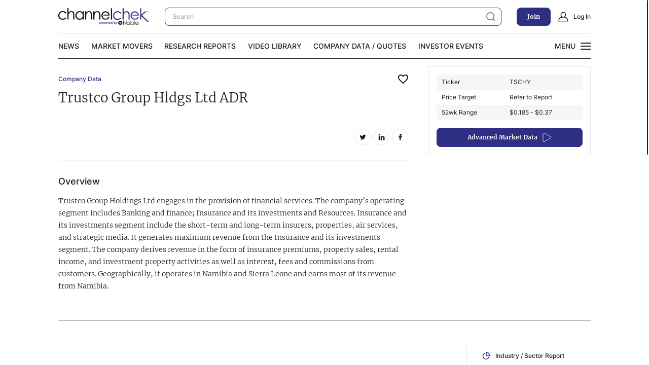

--- FILE ---
content_type: text/html; charset=utf-8
request_url: https://www.channelchek.com/company/tschy
body_size: 13839
content:
<!DOCTYPE html><html lang="en"><head><meta charSet="utf-8"/><meta name="viewport" content="width=device-width"/><link rel="apple-touch-icon" sizes="57x57" href="/favicon/apple-icon-57x57.png"/><link rel="apple-touch-icon" sizes="60x60" href="/favicon/apple-icon-60x60.png"/><link rel="apple-touch-icon" sizes="72x72" href="/favicon/apple-icon-72x72.png"/><link rel="apple-touch-icon" sizes="76x76" href="/favicon/apple-icon-76x76.png"/><link rel="apple-touch-icon" sizes="114x114" href="/favicon/apple-icon-114x114.png"/><link rel="apple-touch-icon" sizes="120x120" href="/favicon/apple-icon-120x120.png"/><link rel="apple-touch-icon" sizes="144x144" href="/favicon/apple-icon-144x144.png"/><link rel="apple-touch-icon" sizes="152x152" href="/favicon/apple-icon-152x152.png"/><link rel="apple-touch-icon" sizes="180x180" href="/favicon/apple-icon-180x180.png"/><link rel="icon" type="image/png" sizes="192x192" href="/favicon/android-icon-192x192.png"/><link rel="icon" type="image/png" sizes="32x32" href="/favicon/favicon-32x32.png"/><link rel="icon" type="image/png" sizes="96x96" href="/favicon/favicon-96x96.png"/><link rel="icon" type="image/png" sizes="16x16" href="/favicon/favicon-16x16.png"/><link rel="manifest" href="/favicon/manifest.json"/><meta name="msapplication-TileColor" content="#ffffff"/><meta name="msapplication-TileImage" content="/favicon/ms-icon-144x144.png"/><meta name="theme-color" content="#ffffff"/><link rel="alternate" type="application/rss+xml" href="/rss/feed.xml"/><title>Trustco Group Hldgs Ltd ADR (TSCHY) - Stock Price, Quote, News, Research &amp; History | Channelchek</title><meta name="description" content="Discover the latest Trustco Group Hldgs Ltd ADR (TSCHY) news, stock quote, history, research and more."/><meta property="og:locale" content="en_US"/><meta property="og:type" content="article"/><meta property="og:title" content="Trustco Group Hldgs Ltd ADR (TSCHY) - Stock Price, Quote, News, Research &amp; History | Channelchek"/><meta property="og:description" content="Discover the latest Trustco Group Hldgs Ltd ADR (TSCHY) news, stock quote, history, research and more."/><meta property="og:url" content="https://channelchek.com/companies/tschy/"/><meta property="og:site_name" content="Channelchek"/><meta property="article:publisher" content="https://www.facebook.com/channelchek/"/><meta property="og:image" content="https://dashboard.channelchek.com/wp-content/uploads/2022/05/logo.png"/><meta property="og:image:width" content="240"/><meta property="og:image:height" content="48"/><meta property="og:image:type" content="image/png"/><meta name="twitter:card" content="summary_large_image"/><meta name="twitter:site" content="@channelchek"/><script type="application/ld+json" class="yoast-schema-graph">{"@context":"https://schema.org","@graph":[{"@type":"WebPage","@id":"https://channelchek.com/companies/tschy/","url":"https://channelchek.com/companies/tschy/","name":"Trustco Group Hldgs Ltd ADR (TSCHY) - Stock Price, Quote, News, Research & History | Channelchek","isPartOf":{"@id":"https://channelchek.com/#website"},"datePublished":"2024-02-20T12:02:48+00:00","description":"Discover the latest Trustco Group Hldgs Ltd ADR (TSCHY) news, stock quote, history, research and more.","breadcrumb":{"@id":"https://channelchek.com/companies/tschy/#breadcrumb"},"inLanguage":"en-US","potentialAction":[{"@type":"ReadAction","target":["https://channelchek.com/companies/tschy/"]}]},{"@type":"BreadcrumbList","@id":"https://channelchek.com/companies/tschy/#breadcrumb","itemListElement":[{"@type":"ListItem","position":1,"name":"Home","item":"https://channelchek.com/"},{"@type":"ListItem","position":2,"name":"Trustco Group Hldgs Ltd ADR"}]},{"@type":"WebSite","@id":"https://channelchek.com/#website","url":"https://channelchek.com/","name":"Channelchek","description":"Looking for the next apple? This is the orchard.","publisher":{"@id":"https://channelchek.com/#organization"},"potentialAction":[{"@type":"SearchAction","target":{"@type":"EntryPoint","urlTemplate":"https://channelchek.com/?s={search_term_string}"},"query-input":{"@type":"PropertyValueSpecification","valueRequired":true,"valueName":"search_term_string"}}],"inLanguage":"en-US"},{"@type":"Organization","@id":"https://channelchek.com/#organization","name":"Channelchek","url":"https://channelchek.com/","logo":{"@type":"ImageObject","inLanguage":"en-US","@id":"https://channelchek.com/#/schema/logo/image/","url":"https://dashboard.channelchek.com/wp-content/uploads/2022/05/logo.svg","contentUrl":"https://dashboard.channelchek.com/wp-content/uploads/2022/05/logo.svg","width":240,"height":48,"caption":"Channelchek"},"image":{"@id":"https://channelchek.com/#/schema/logo/image/"},"sameAs":["https://www.facebook.com/channelchek/","https://x.com/channelchek","https://www.instagram.com/accounts/login/?next=/channelchek/","https://www.linkedin.com/company/channelchek/","https://www.youtube.com/channel/UCEnOlnSG6bpqRaUqftBbCIQ"]}]}</script><link rel="canonical" href="https://www.channelchek.com/company/tschy"/><meta name="next-head-count" content="21"/><link rel="preload" href="/_next/static/css/c7eea6328ff183d8.css" as="style"/><link rel="stylesheet" href="/_next/static/css/c7eea6328ff183d8.css" data-n-g=""/><link rel="preload" href="/_next/static/css/cfb245b788efce3f.css" as="style"/><link rel="stylesheet" href="/_next/static/css/cfb245b788efce3f.css" data-n-p=""/><noscript data-n-css=""></noscript><script defer="" nomodule="" src="/_next/static/chunks/polyfills-c67a75d1b6f99dc8.js"></script><script src="/_next/static/chunks/webpack-5647d85502976563.js" defer=""></script><script src="/_next/static/chunks/framework-79bce4a3a540b080.js" defer=""></script><script src="/_next/static/chunks/main-67fecc076f3ee259.js" defer=""></script><script src="/_next/static/chunks/pages/_app-6956db50ed97a243.js" defer=""></script><script src="/_next/static/chunks/906a09f8-1250812c8171f645.js" defer=""></script><script src="/_next/static/chunks/8764-593a836a579a1569.js" defer=""></script><script src="/_next/static/chunks/8595-ea0646ad23b4fd52.js" defer=""></script><script src="/_next/static/chunks/4197-ef4f7f233d3c58b9.js" defer=""></script><script src="/_next/static/chunks/5819-ea8d950726fa8aed.js" defer=""></script><script src="/_next/static/chunks/pages/company/%5Bslug%5D-7385afbeea0d22b7.js" defer=""></script><script src="/_next/static/ljjg3cvBlzqsSkAEREmSU/_buildManifest.js" defer=""></script><script src="/_next/static/ljjg3cvBlzqsSkAEREmSU/_ssgManifest.js" defer=""></script></head><body data-sprite="/img/sprite.svg"><noscript><iframe src="https://www.googletagmanager.com/ns.html?id=GTM-5ZTX4PKZ"
height="0" width="0" style="display:none;visibility:hidden"></iframe></noscript><div id="__next" data-reactroot=""><style>
      #nprogress {
        pointer-events: none;
      }
      #nprogress .bar {
        background: #2E2E82;
        position: fixed;
        z-index: 9999;
        top: 0;
        left: 0;
        width: 100%;
        height: 3px;
      }
      #nprogress .peg {
        display: block;
        position: absolute;
        right: 0px;
        width: 100px;
        height: 100%;
        box-shadow: 0 0 10px #2E2E82, 0 0 5px #2E2E82;
        opacity: 1;
        -webkit-transform: rotate(3deg) translate(0px, -4px);
        -ms-transform: rotate(3deg) translate(0px, -4px);
        transform: rotate(3deg) translate(0px, -4px);
      }
      #nprogress .spinner {
        display: block;
        position: fixed;
        z-index: 1031;
        top: 15px;
        right: 15px;
      }
      #nprogress .spinner-icon {
        width: 18px;
        height: 18px;
        box-sizing: border-box;
        border: solid 2px transparent;
        border-top-color: #2E2E82;
        border-left-color: #2E2E82;
        border-radius: 50%;
        -webkit-animation: nprogresss-spinner 400ms linear infinite;
        animation: nprogress-spinner 400ms linear infinite;
      }
      .nprogress-custom-parent {
        overflow: hidden;
        position: relative;
      }
      .nprogress-custom-parent #nprogress .spinner,
      .nprogress-custom-parent #nprogress .bar {
        position: absolute;
      }
      @-webkit-keyframes nprogress-spinner {
        0% {
          -webkit-transform: rotate(0deg);
        }
        100% {
          -webkit-transform: rotate(360deg);
        }
      }
      @keyframes nprogress-spinner {
        0% {
          transform: rotate(0deg);
        }
        100% {
          transform: rotate(360deg);
        }
      }
    </style><div class="Preloader_preloader__mnJTT Preloader_preloader_disabled__OHAPk"><svg xmlns="http://www.w3.org/2000/svg" viewBox="0 0 60 60" class="Preloader_preloader__svg__NH9LD"><rect width="4" height="30" transform="translate(0) rotate(180 2 30)" fill="#2E2E82"><animate attributeName="height" attributeType="XML" dur="1s" values="30; 20; 60; 30" repeatCount="indefinite"></animate></rect><rect x="14" width="4" height="20" transform="translate(0) rotate(180 16 30)" fill="#FFC107"><animate attributeName="height" attributeType="XML" dur="1s" values="20; 60; 20" repeatCount="indefinite" begin="0.1s"></animate></rect><rect x="28" width="4" height="60" transform="translate(0) rotate(180 30 30)" fill="#FF6600"><animate attributeName="height" attributeType="XML" dur="1s" values="60; 20; 60" repeatCount="indefinite" begin="0.3s"></animate></rect><rect x="42" width="4" height="40" transform="translate(0) rotate(180 44 30)" fill="#4BB14B"><animate attributeName="height" attributeType="XML" dur="1s" values="40; 20; 60; 40" repeatCount="indefinite" begin="0.5s"></animate></rect><rect x="56" width="4" height="60" transform="translate(0) rotate(180 58 30)" fill="#00CCFF"><animate attributeName="height" attributeType="XML" dur="1s" values="60; 20; 60" repeatCount="indefinite" begin="0.1s"></animate></rect></svg></div><div id="site" wheelpropagation="true"><header class="Header_header__vBry_" id="header"><div class="container Header_header__container__afsI3"><div class="Header_header_head__Npw7A"><div class="row align-center Header_header_head__row__Rhfx1"><div class="col Header_header_head__col__9Av54 Header_header_head__col__popup_search_btn__uxnYE"><button class="popup-search-btn"><span class="popup-search-btn__box"><svg width="20" height="20"><use href="#search"></use></svg><svg width="20" height="20"><use href="#close"></use></svg></span></button></div><div class="col Header_header_head__col__9Av54"><a class="logo" title="channnelchek" href="/"></a></div><div class="col Header_header_head__col__9Av54 Header_header_head__col__search__7ubvE"><div><form action="/search-new" class="Header_header_search__RrqBj"><input type="text" class="field-dark Header_header_search__field__4vXG_ search-field" name="search" placeholder="Search" required=""/><button type="submit" class="Header_header_search__btn__VPdp0"><svg width="20" height="20"><use href="#search"></use></svg></button></form><div class="Header_dropdown__vNyfT cc-box Header_dropdownOpen__exKES"><div><div class="search-results-page SearchCardResult_searchResults_scroll__RdGcg"><ul class="SearchCardResult_searchResults__list__MB13g"></ul></div></div><button class="btn-grey search-results__btn Header_dropdownButton__htdI7">All Results</button></div></div></div><div class="col Header_header_head__col__9Av54 Header_header_head__col__desktop__bPbJO"><button class="btn-primary">Join</button></div><div class="col Header_header_head__col__9Av54 Header_header_head__col__desktop__bPbJO"><a class="btn-left-icon" href="#login"><svg width="20" height="20"><use href="#user"></use></svg><span>Log In</span></a></div><div class="col Header_header_head__col__9Av54 Header_header_head__col__line__Seiby"><div class="cc-line"></div></div><div class="col Header_header_head__col__9Av54 Header_header_head__col__ham__D9dBu"><button class="ham"><span></span><span></span><span></span></button></div></div></div><div class="Header_header_nav__MoNM_"><div class="row justify-space-between align-center"><div class="col Header_header_nav__col__sja_x Header_header_nav__col__main_menu__yXa5k"><nav class="MainMenu_main_menu__n3iqZ"><ul><li><a class="" target="" href="/news-channel">News</a></li><li><a class="" target="" href="/market-movers">Market Movers</a></li><li><a class="" target="" href="/research-reports">Research Reports</a></li><li><a class="" target="" href="/video-library">Video Library</a></li><li><a class="" target="" href="/stock-data">Company Data / Quotes</a></li><li><a class="" target="" href="https://www.channelchek.com/news-channel/noble-capital-markets-investor-events">Investor Events</a></li></ul></nav></div><div class="col Header_header_nav__col__sja_x Header_header_nav__col__line__vcrMZ"><div class="cc-line"></div></div><div class="col Header_header_nav__col__sja_x"><button class="icon-btn"><span class="icon-btn-text text-uppercase text-inter text-medium"><span class="icon-btn-text__box"><span class="icon-btn-text__text icon-btn-text__text--open">Menu</span><span class="icon-btn-text__text icon-btn-text__text--close">Close</span></span></span><span class="ham icon-btn__icon"><span></span><span></span><span></span></span></button></div></div></div><div class="Header_nav_menu_wrap__Z199I cc-box"><div class="Header_nav_menu__XGl4I"><nav class="submenu"><ul><li><a class="" target="" href="/c-suite-interviews">Video Content Categories</a></li><li><a class="" target="" href="/noble-related">Noble Capital Markets</a></li><li><a class="" target="" href="/v-road-show">Channelchek Investor Community</a></li><li><a class="" target="" href="/offerings">Exclusive Investment Offerings</a></li><li><a class="" target="" href="/contact">Contact Us</a></li><li><a class="" target="" href="https://www.channelchek.com/news-channel/noble_on_the_road___noble_capital_markets_in_person_roadshow_series">In-Person Roadshows</a></li><li><a class="" target="" href="/about-us">About Channelchek</a></li></ul></nav></div></div><form action="/search-new" class="Header_popup_search_wrap__ew_ii"><div class="Header_popup_search__qXBLy"><input type="text" class="field Header_popup_search__field__mSH1u search-field" name="search" placeholder="Search" autoComplete="off" required=""/><button class="Header_popup_search__btn__fk43k"><svg width="20" height="20"><use href="#search"></use></svg></button></div></form></div></header><main id="site-main"><section class="ResearchReports_research-reports__7LNe7"><div class="container"><div class="ResearchReports_research-reports__head__wrITf"><div class="ResearchReports_research-reports__head-title__nxSX7"><div class="ResearchReports_research-reports__head-title__current__gfmto CurrentPage_current-page__Bhi1c">Company Data<button class="favorites FavoritesButton_favorites__ZGmEV"><svg width="20px" height="19px" viewBox="0 0 20 19" version="1.1"><g id="Icons" stroke="none" stroke-width="1" fill="none" fill-rule="evenodd"><g id="Two-Tone" transform="translate(-340.000000, -245.000000)"><g id="Action" transform="translate(100.000000, 100.000000)"><g id="Two-Tone-/-Action-/-favorite_border" transform="translate(238.000000, 142.000000)"><g><polygon id="Path" points="0 0 24 0 24 24 0 24"></polygon><path d="M16.5,3 C14.76,3 13.09,3.81 12,5.09 C10.91,3.81 9.24,3 7.5,3 C4.42,3 2,5.42 2,8.5 C2,12.28 5.4,15.36 10.55,20.04 L12,21.35 L13.45,20.03 C18.6,15.36 22,12.28 22,8.5 C22,5.42 19.58,3 16.5,3 Z M12.1,18.55 L12,18.65 L11.9,18.55 C7.14,14.24 4,11.39 4,8.5 C4,6.5 5.5,5 7.5,5 C9.04,5 10.54,5.99 11.07,7.36 L12.94,7.36 C13.46,5.99 14.96,5 16.5,5 C18.5,5 20,6.5 20,8.5 C20,11.39 16.86,14.24 12.1,18.55 Z" id="🔹-Primary-Color" fill="#1D1D1D"></path></g></g></g></g></g></svg></button></div><h1>Trustco Group Hldgs Ltd ADR</h1><div class="ResearchReports_research-reports__head-title__more__FGzW5"><div class="ResearchReports_research-reports__head-title__more-stat__C0_IY"></div><div class="ResearchReports_research-reports__head-title__more-rating____31C"></div></div><div class="ResearchReports_research-reports__head-title__footer__EQyEu"><div class="ResearchReports_research-reports__head-title__footer-branch__e3LGd"></div><ul class="SocialListAnalystShare_social-list-analyst__XwQN4"><li class="SocialListAnalystShare_social-list-analyst__item__wfLht SocialListAnalystShare_social-list-analyst__item--twitter__h_EpM"><a class="SocialListAnalystShare_social-list-analyst__link__uXjfd" target="_blank" rel="noreferrer" href="https://twitter.com/intent/tweet/?url=https://www.channelchek.com/company/tschy&amp;text=Trustco Group Hldgs Ltd ADR"><svg width="20" height="20"><use href="#twitter"></use></svg></a></li><li class="SocialListAnalystShare_social-list-analyst__item__wfLht SocialListAnalystShare_social-list-analyst__item--linkedin__MG41L"><a class="SocialListAnalystShare_social-list-analyst__link__uXjfd" target="_blank" rel="noreferrer" href="https://www.linkedin.com/sharing/share-offsite?mini=true&amp;url=https://www.channelchek.com/company/tschy&amp;title=Trustco Group Hldgs Ltd ADR"><svg width="20" height="20"><use href="#linkedin"></use></svg></a></li><li class="SocialListAnalystShare_social-list-analyst__item__wfLht SocialListAnalystShare_social-list-analyst__item--facebook__nXnAJ"><a class="SocialListAnalystShare_social-list-analyst__link__uXjfd" target="_blank" rel="noreferrer" href="https://www.facebook.com/sharer/sharer.php?u=ahttps://www.channelchek.com/company/tschy&amp;p=Trustco Group Hldgs Ltd ADR"><svg width="20" height="20"><use href="#facebook"></use></svg></a></li></ul></div></div><div class="ResearchReports_research-reports__head-advanced__MW8Rr CompanyInfo_company-info__rB2AR"><div class="CompanyInfo_company-info__head-tablet__WtuFB"><div class="CompanyInfo_company-info__head-tablet__info__CoxrH"><div class="CompanyInfo_company-info__head-tablet__info-stat__OL2Qe"></div></div><div class="CompanyInfo_company-info__head-tablet__button-wrap__ih0m7"><a class="CompanyInfo_company-info__head-tablet__button__AEiNW btn-primary btn-primary--icon" href="/company/tschy/advanced-market-data">Advanced Market Data<svg width="18" height="18"><use href="#play"></use></svg></a></div></div><div class="Table_table__WxqPo Table_table--2-col__0Ezx_"><div class="Table_table__row__ZYOmx"><div class="Table_table__column__YG2T_">Ticker</div><div class="Table_table__column__YG2T_">TSCHY</div></div><div class="Table_table__row__ZYOmx"><div class="Table_table__column__YG2T_">Price Target</div><div class="Table_table__column__YG2T_">Refer to Report</div></div><div class="Table_table__row__ZYOmx"><div class="Table_table__column__YG2T_">52wk Range</div><div class="Table_table__column__YG2T_">$0.185 - $0.37</div></div></div><a class="CompanyInfo_company-info__button__f8tFr btn-primary btn-primary--icon" href="/company/tschy/advanced-market-data">Advanced Market Data<svg width="18" height="18"><use href="#play"></use></svg></a></div><div class="ResearchReports_research-reports__head-overview__pd3MW"><h4>Overview</h4><div><p>Trustco Group Holdings Ltd engages in the provision of financial services. The company&#8217;s operating segment includes Banking and finance; Insurance and its investments and Resources. Insurance and its investments segment include the short-term and long-term insurers, properties, air services, and strategic media. It generates maximum revenue from the Insurance and its investments segment. The company derives revenue in the form of insurance premiums, property sales, rental income, and investment property activities as well as interest, fees and commissions from customers. Geographically, it operates in Namibia and Sierra Leone and earns most of its revenue from Namibia.</p>
</div></div></div><div class="ResearchReports_research-reports__body__J_bMy"><div class="ResearchReports_research-reports__body-content__vkcxy"><div data-qmod-tool="interactivechart" data-qmod-params="{&quot;symbol&quot;: &quot;TSCHY&quot;,&quot;lang&quot;: &quot;en&quot;,&quot;autoUpdateEnabled&quot;: &quot;true&quot;,&quot;dateRange&quot;: &quot;6&quot;,&quot;marketSessionEnabled&quot;: &quot;false&quot;,&quot;compareOptionsEnabled&quot;: &quot;false&quot;,&quot;chart&quot;: {&quot;colors&quot;: [&quot;#9ab0f7&quot;,&quot;#ff3900&quot;,&quot;#00b655&quot;,&quot;#ff9000&quot;,&quot;#717171&quot;,&quot;#2e2e82&quot;],&quot;chartType&quot;: &quot;1&quot;}}" class="qtool"></div><div class="Sidebar_sidebar__tmv07 tof-wrap"><ul class="Sidebar_sidebar-list__tZQCi"><li class="Sidebar_sidebar-list__item__gd6Io"><button class="Sidebar_sidebar-list__link__JpfuL Sidebar_sidebar-list__link--icon__qtF0V"><svg width="20" height="20"><use href="#chart-pie"></use></svg>Industry / Sector Report</button></li><li class="Sidebar_sidebar-list__item__gd6Io"><button class="Sidebar_sidebar-list__link__JpfuL Sidebar_sidebar-list__link--icon__qtF0V"><svg width="20" height="20"><use href="#calendar-research"></use></svg>Corporate Events</button></li><li class="Sidebar_sidebar-list__item__gd6Io"><button class="Sidebar_sidebar-list__link__JpfuL Sidebar_sidebar-list__link--icon__qtF0V"><svg width="20" height="20"><use href="#newspaper"></use></svg>Press Releases / News Feed</button></li><li class="Sidebar_sidebar-list__item__gd6Io"><button class="Sidebar_sidebar-list__link__JpfuL Sidebar_sidebar-list__link--icon__qtF0V"><svg width="20" height="20"><use href="#portfolio"></use></svg>Corporate Filings</button></li><li class="Sidebar_sidebar-list__item__gd6Io"><button class="Sidebar_sidebar-list__link__JpfuL Sidebar_sidebar-list__link--icon__qtF0V"><svg width="20" height="20"><use href="#email"></use></svg>Contacts</button></li></ul></div><div class="ResearchReports_research-reports__body-reports__8BVPs" id="content"></div></div></div></div></section><section class="section section--banner"><div class="container"><div class="BannerUnderfoot_banner__LLNaN"><div class="BannerUnderfoot_banner__content__Ef8gJ"><h2 class="h1 BannerUnderfoot_banner__content_title__2pFVi">Inbox Intel from Channelchek.</h2><p class="BannerUnderfoot_banner__content_text__drhq8">Informed investors make more money. And it’s all about timing. Get it when it happens.</p></div><form class="BannerUnderfoot_banner__form__nLKmb"><div class="BannerUnderfoot_banner__form__email_wrap__nHOvJ"><input type="email" class="BannerUnderfoot_banner__form_input__nVdnr BannerUnderfoot_input__20mxw" placeholder="Your email" name="email"/></div><button type="submit" class="btn-primary BannerUnderfoot_banner__form_submit__DP_X_ btn-disabled" disabled="">Subscribe<svg width="20" height="20"><use href="#paper-plane"></use></svg></button><div class="BannerUnderfoot_banner__form_checkboxes__RyU_f"><label class="checkbox" for="type_1"><input type="checkbox" name="types" value="News" id="type_1" class="checkbox__field visually-hidden"/><span class="checkbox__box"><svg width="12" height="12"><use href="#check"></use></svg></span>News</label><label class="checkbox" for="type_2"><input type="checkbox" name="types" value="Morning research" id="type_2" class="visually-hidden checkbox__field"/><span class="checkbox__box"><svg width="12" height="12"><use href="#check"></use></svg></span>Morning Research</label><label class="checkbox" for="type_3"><input type="checkbox" name="types" value="Videos" id="type_3" class="checkbox__field visually-hidden"/><span class="checkbox__box"><svg width="12" height="12"><use href="#check"></use></svg></span>Videos</label><div class="w-100 mt-10 text-less text-grey text-inter text-normal">By clicking submit you are agreeing to the<!-- --> <a href="/terms/terms-of-use">Terms of Use</a> <!-- -->and<!-- --> <a href="/terms/privacy-policy">Privacy Policy</a></div></div></form></div></div></section></main><footer class="footer"><div class="container"><div class="row align-center justify-space-between footer-head"><div class="col col-4 col-sm-12 footer-head__col footer-head__col--social"><ul class="row social-list justify-sm-center"><li class="col social-list__item"><a class="social-list__link social-list__link--twitter" href="https://twitter.com/channelchek"><svg class="social-list__icon" width="20" height="20"><use href="#twitter"></use></svg></a></li><li class="col social-list__item"><a class="social-list__link social-list__link--linkedin" href="https://www.linkedin.com/company/12578874/"><svg class="social-list__icon" width="20" height="20"><use href="#linkedin"></use></svg></a></li><li class="col social-list__item"><a class="social-list__link social-list__link--facebook" href="https://www.facebook.com/channelchek/"><svg class="social-list__icon" width="20" height="20"><use href="#facebook"></use></svg></a></li><li class="col social-list__item"><a class="social-list__link social-list__link--instagram" href="https://www.instagram.com/channelchek/"><svg class="social-list__icon" width="20" height="20"><use href="#instagram"></use></svg></a></li><li class="col social-list__item"><a class="social-list__link social-list__link--youtube" href="https://www.youtube.com/c/channelchek?sub_confirmation=1"><svg class="social-list__icon" width="20" height="20"><use href="#youtube"></use></svg></a></li></ul></div><div class="col col-sm-12 footer-head__col footer-head__col--logo align-center"><a class="logo" title="channelchek" href="/"></a></div><div class="col col-4 col-lg-auto col-sm-12 footer-head__col footer-head__col--btns"><div class="row align-center justify-flex-end justify-sm-center"><div class="col"><button class="btn-primary">Join</button></div><div class="col"><a class="btn-left-icon" href="#login"><svg width="20" height="20"><use href="#user"></use></svg><span>Log In</span></a></div></div></div></div><nav class="footer-menu"><ul><li><a class="" target="" href="/terms/terms-of-use">Terms of Use</a></li><li><a class="" target="" href="/terms/relationships">Relationships</a></li><li><a class="" target="" href="/terms/risk-considerations-suitability">Risk Considerations &amp; Suitability</a></li><li><a class="" target="" href="/terms/third-party-data">Third Party Data</a></li><li><a class="" target="" href="/terms/privacy-policy">Privacy Policy</a></li><li><a class="" target="" href="/terms/participating-companies">Participating Companies</a></li><li><a class="" target="" href="/terms/accredited-investors">Accredited Investors</a></li><li><a class="" target="" href="/terms/finra-brokercheck">FINRA Brokercheck</a></li><li><a class="" target="" href="/terms/conflicts-of-interest">Conflicts of Interest</a></li><li><a class="" target="" href="/terms/disclosures-disclaimers">Disclosures &amp; Disclaimers</a></li></ul></nav><div class="row align-center justify-space-between justify-sm-center"><div class="col col-10 col-xxl-10 col-lg-9 col-sm-12"><div class="text-small text-inter text-grey text-normal text-sm-center mb-sm-20">© 2018-<!-- -->2026<!-- --> Noble Financial Group, Inc. All Rights Reserved. Channelchek is provided at no cost to be used for information purposes only and not as investment advisement.</div></div><div class="col"><button class="footer-scroll-up scroll-up"><svg width="17" height="20"><use href="#arrow-up"></use></svg><span class="text-small text-inter text-normal">Back To Top</span></button></div></div></div></footer><div class="table-dropdown-animation"><div class="table-dropdown cc-box"><div class="table-dropdown__wrap"><div class="table-dropdown__head"><div class="container"><a class="btn-left-icon" href="#login"><svg width="20" height="20"><use href="#user"></use></svg><span>Log In</span></a></div></div><div class="table-dropdown__body"><div class="container"><div class="table-dropdown-wrap"><div class="table-dropdown-wrap__main-menu"><nav class="MainMenu_main_menu__n3iqZ main-menu"><ul><li><a class="" target="" href="/news-channel">News</a></li><li><a class="" target="" href="/market-movers">Market Movers</a></li><li><a class="" target="" href="/research-reports">Research Reports</a></li><li><a class="" target="" href="/video-library">Video Library</a></li><li><a class="" target="" href="/stock-data">Company Data / Quotes</a></li><li><a class="" target="" href="https://www.channelchek.com/news-channel/noble-capital-markets-investor-events">Investor Events</a></li></ul></nav></div><div class="table-dropdown-wrap__submenu"><nav class="submenu"><ul><li><a class="" target="" href="/c-suite-interviews">Video Content Categories</a></li><li><a class="" target="" href="/noble-related">Noble Capital Markets</a></li><li><a class="" target="" href="/v-road-show">Channelchek Investor Community</a></li><li><a class="" target="" href="/offerings">Exclusive Investment Offerings</a></li><li><a class="" target="" href="/contact">Contact Us</a></li><li><a class="" target="" href="https://www.channelchek.com/news-channel/noble_on_the_road___noble_capital_markets_in_person_roadshow_series">In-Person Roadshows</a></li><li><a class="" target="" href="/about-us">About Channelchek</a></li></ul></nav></div></div></div></div><div class="table-dropdown__foot"><div class="container"><button class="btn-primary d-block">Free account</button></div></div></div></div></div><div class="Popup_popup_close_wrap__CztuU"></div><div class="TermsPopup_popup_close_wrap__pSQDW"></div></div></div><script id="__NEXT_DATA__" type="application/json">{"props":{"pageProps":{"company":{"id":"cG9zdDo4MTY5NQ==","databaseId":81695,"title":"Trustco Group Hldgs Ltd ADR","uri":"/companies/tschy/","slug":"tschy","excerpt":"\u003cp\u003eTrustco Group Holdings Ltd engages in the provision of financial services. The company\u0026#8217;s operating segment includes Banking and finance; Insurance and its investments and Resources. Insurance and its investments segment include the short-term and long-term insurers, properties, air services, and strategic media. It generates maximum revenue from the Insurance and its investments segment. The company derives revenue in the form of insurance premiums, property sales, rental income, and investment property activities as well as interest, fees and commissions from customers. Geographically, it operates in Namibia and Sierra Leone and earns most of its revenue from Namibia.\u003c/p\u003e\n","companyInfo":{"address1":"2 Keller Street, Trustco House,P.O. Box 11363","address2":null,"averageVolume":null,"changePercent":null,"cityOrLocality":"Windhoek","companyProfileMain":null,"country":"NA","currentPrice":null,"email":null,"exchange":"OTCQX","facsimile":null,"fundamentalAnalysis":null,"longname":null,"marketCap":null,"postalCode":null,"previousPrice":null,"priceTarget":null,"rating":null,"researchDisclosure":null,"salesPhoneId":null,"shareVolume":null,"stateOrProv":null,"stateUs":null,"symbol":"TSCHY","telephone":"+264 612754000","companyId":12583,"tradingPhoneId":null,"website":"http://www.tgh.na","yearRange":"$0.185 - $0.37","participationLevel":1,"presentationFilename":null,"industrySectorReport":null},"featuredImage":null,"terms":{"edges":[]},"seo":{"fullHead":"\u003c!-- This site is optimized with the Yoast SEO plugin v26.5 - https://yoast.com/wordpress/plugins/seo/ --\u003e\n\u003ctitle\u003eTrustco Group Hldgs Ltd ADR (TSCHY) - Stock Price, Quote, News, Research \u0026amp; History | Channelchek\u003c/title\u003e\n\u003cmeta name=\"description\" content=\"Discover the latest Trustco Group Hldgs Ltd ADR (TSCHY) news, stock quote, history, research and more.\" /\u003e\n\u003cmeta property=\"og:locale\" content=\"en_US\" /\u003e\n\u003cmeta property=\"og:type\" content=\"article\" /\u003e\n\u003cmeta property=\"og:title\" content=\"Trustco Group Hldgs Ltd ADR (TSCHY) - Stock Price, Quote, News, Research \u0026amp; History | Channelchek\" /\u003e\n\u003cmeta property=\"og:description\" content=\"Discover the latest Trustco Group Hldgs Ltd ADR (TSCHY) news, stock quote, history, research and more.\" /\u003e\n\u003cmeta property=\"og:url\" content=\"https://dashboard.channelchek.com/companies/tschy/\" /\u003e\n\u003cmeta property=\"og:site_name\" content=\"Channelchek\" /\u003e\n\u003cmeta property=\"article:publisher\" content=\"https://www.facebook.com/channelchek/\" /\u003e\n\u003cmeta property=\"og:image\" content=\"https://dashboard.channelchek.com/wp-content/uploads/2022/05/logo.png\" /\u003e\n\t\u003cmeta property=\"og:image:width\" content=\"240\" /\u003e\n\t\u003cmeta property=\"og:image:height\" content=\"48\" /\u003e\n\t\u003cmeta property=\"og:image:type\" content=\"image/png\" /\u003e\n\u003cmeta name=\"twitter:card\" content=\"summary_large_image\" /\u003e\n\u003cmeta name=\"twitter:site\" content=\"@channelchek\" /\u003e\n\u003cscript type=\"application/ld+json\" class=\"yoast-schema-graph\"\u003e{\"@context\":\"https://schema.org\",\"@graph\":[{\"@type\":\"WebPage\",\"@id\":\"https://dashboard.channelchek.com/companies/tschy/\",\"url\":\"https://dashboard.channelchek.com/companies/tschy/\",\"name\":\"Trustco Group Hldgs Ltd ADR (TSCHY) - Stock Price, Quote, News, Research \u0026 History | Channelchek\",\"isPartOf\":{\"@id\":\"https://dashboard.channelchek.com/#website\"},\"datePublished\":\"2024-02-20T12:02:48+00:00\",\"description\":\"Discover the latest Trustco Group Hldgs Ltd ADR (TSCHY) news, stock quote, history, research and more.\",\"breadcrumb\":{\"@id\":\"https://dashboard.channelchek.com/companies/tschy/#breadcrumb\"},\"inLanguage\":\"en-US\",\"potentialAction\":[{\"@type\":\"ReadAction\",\"target\":[\"https://dashboard.channelchek.com/companies/tschy/\"]}]},{\"@type\":\"BreadcrumbList\",\"@id\":\"https://dashboard.channelchek.com/companies/tschy/#breadcrumb\",\"itemListElement\":[{\"@type\":\"ListItem\",\"position\":1,\"name\":\"Home\",\"item\":\"https://dashboard.channelchek.com/\"},{\"@type\":\"ListItem\",\"position\":2,\"name\":\"Trustco Group Hldgs Ltd ADR\"}]},{\"@type\":\"WebSite\",\"@id\":\"https://dashboard.channelchek.com/#website\",\"url\":\"https://dashboard.channelchek.com/\",\"name\":\"Channelchek\",\"description\":\"Looking for the next apple? This is the orchard.\",\"publisher\":{\"@id\":\"https://dashboard.channelchek.com/#organization\"},\"potentialAction\":[{\"@type\":\"SearchAction\",\"target\":{\"@type\":\"EntryPoint\",\"urlTemplate\":\"https://dashboard.channelchek.com/?s={search_term_string}\"},\"query-input\":{\"@type\":\"PropertyValueSpecification\",\"valueRequired\":true,\"valueName\":\"search_term_string\"}}],\"inLanguage\":\"en-US\"},{\"@type\":\"Organization\",\"@id\":\"https://dashboard.channelchek.com/#organization\",\"name\":\"Channelchek\",\"url\":\"https://dashboard.channelchek.com/\",\"logo\":{\"@type\":\"ImageObject\",\"inLanguage\":\"en-US\",\"@id\":\"https://dashboard.channelchek.com/#/schema/logo/image/\",\"url\":\"https://dashboard.channelchek.com/wp-content/uploads/2022/05/logo.svg\",\"contentUrl\":\"https://dashboard.channelchek.com/wp-content/uploads/2022/05/logo.svg\",\"width\":240,\"height\":48,\"caption\":\"Channelchek\"},\"image\":{\"@id\":\"https://dashboard.channelchek.com/#/schema/logo/image/\"},\"sameAs\":[\"https://www.facebook.com/channelchek/\",\"https://x.com/channelchek\",\"https://www.instagram.com/accounts/login/?next=/channelchek/\",\"https://www.linkedin.com/company/channelchek/\",\"https://www.youtube.com/channel/UCEnOlnSG6bpqRaUqftBbCIQ\"]}]}\u003c/script\u003e\n\u003c!-- / Yoast SEO plugin. --\u003e","metaDesc":"Discover the latest Trustco Group Hldgs Ltd ADR (TSCHY) news, stock quote, history, research and more.","readingTime":0,"title":"Trustco Group Hldgs Ltd ADR (TSCHY) - Stock Price, Quote, News, Research \u0026 History | Channelchek"}},"reports":{"edges":[]},"relatedCompanies":null,"banners":{"closebanner":{"title":"Channelchek Premium. Access more at no cost. ","list":[{"text":"Accredited, Independent Research Reports"},{"text":"Virtual \u0026 In-person Roadshows / Conferences"},{"text":"Exclusive Investment Opportunities"},{"text":"Save \u0026 Track Your Favorite Content"}],"img":{"mediaItemUrl":"https://dashboard.channelchek.com/wp-content/uploads/2022/04/entry-content-banner.jpg"}},"createAccount":{"btnText":"Join Now, its FREE","text":"Join the Channelchek Investor Community to access equity research, video content, events, and much more. All at no cost. ","title":"Access to Exclusive Content. FREE for Registered Users Only. ","img":{"altText":"The site \"channelcheck\" is opened on the phone","mediaItemUrl":"https://dashboard.channelchek.com/wp-content/uploads/2022/03/login.png"}},"subscribe":{"title":"Inbox Intel from Channelchek.","text":"Informed investors make more money. And it’s all about timing. Get it when it happens."},"login":{"title":"Welcome to the Channelchek Investor Community","desc":"We’ve updated the entire site to bring you faster navigation and increased content at every level. Channelchek is now North America’s leading platform for access to regulated and independent company sponsored equity research.","content":"\u003cp\u003eClick “Log In” to agree to Channelchek.com \u003ca href=\"#\"\u003eTerms of Use\u003c/a\u003e and acknowledge that Channelchek.com \u003ca href=\"#\"\u003ePrivacy Policy\u003c/a\u003e applies to you.\u003c/p\u003e\n"}},"videos":{"edges":[],"pageInfo":{"hasNextPage":false,"endCursor":null}},"analyst":null,"mainMenu":{"count":6,"id":"dGVybTo0","databaseId":4,"name":"Main menu","slug":"main-menu","menuItems":{"nodes":[{"id":"cG9zdDoyNw==","databaseId":27,"title":null,"url":"https://dashboard.channelchek.com/news-channel/","cssClasses":[],"description":null,"label":"News","linkRelationship":null,"target":null,"parentId":null},{"id":"cG9zdDoyNg==","databaseId":26,"title":null,"url":"https://dashboard.channelchek.com/market-movers/","cssClasses":[],"description":null,"label":"Market Movers","linkRelationship":null,"target":null,"parentId":null},{"id":"cG9zdDoyOA==","databaseId":28,"title":null,"url":"https://dashboard.channelchek.com/research-reports/","cssClasses":[],"description":null,"label":"Research Reports","linkRelationship":null,"target":null,"parentId":null},{"id":"cG9zdDozMQ==","databaseId":31,"title":null,"url":"https://dashboard.channelchek.com/video-library/","cssClasses":[],"description":null,"label":"Video Library","linkRelationship":null,"target":null,"parentId":null},{"id":"cG9zdDozMA==","databaseId":30,"title":null,"url":"https://dashboard.channelchek.com/stock-data/","cssClasses":[],"description":null,"label":"Company Data / Quotes","linkRelationship":null,"target":null,"parentId":null},{"id":"cG9zdDo2NDY3MA==","databaseId":64670,"title":null,"url":"https://www.channelchek.com/news-channel/noble-capital-markets-investor-events","cssClasses":[],"description":null,"label":"Investor Events","linkRelationship":null,"target":null,"parentId":null}]}},"subMenu":{"count":7,"id":"dGVybTo1","databaseId":5,"name":"Submenu","slug":"submenu","menuItems":{"nodes":[{"id":"cG9zdDo1Ng==","databaseId":56,"title":null,"url":"https://dashboard.channelchek.com/c-suite-interviews/","cssClasses":[],"description":null,"label":"Video Content Categories","linkRelationship":null,"target":null,"parentId":null},{"id":"cG9zdDo0NzE0Mg==","databaseId":47142,"title":null,"url":"https://dashboard.channelchek.com/noble-related/","cssClasses":[],"description":null,"label":"Noble Capital Markets","linkRelationship":null,"target":null,"parentId":null},{"id":"cG9zdDo1Mg==","databaseId":52,"title":null,"url":"https://dashboard.channelchek.com/v-road-show/","cssClasses":[],"description":null,"label":"Channelchek Investor Community","linkRelationship":null,"target":null,"parentId":null},{"id":"cG9zdDo1MA==","databaseId":50,"title":null,"url":"https://dashboard.channelchek.com/offerings/","cssClasses":[],"description":null,"label":"Exclusive Investment Offerings","linkRelationship":null,"target":null,"parentId":null},{"id":"cG9zdDo0OQ==","databaseId":49,"title":null,"url":"https://dashboard.channelchek.com/contact/","cssClasses":[],"description":null,"label":"Contact Us","linkRelationship":null,"target":null,"parentId":null},{"id":"cG9zdDo0OTQ4Mg==","databaseId":49482,"title":null,"url":"https://www.channelchek.com/news-channel/noble_on_the_road___noble_capital_markets_in_person_roadshow_series","cssClasses":[],"description":null,"label":"In-Person Roadshows","linkRelationship":null,"target":null,"parentId":null},{"id":"cG9zdDo2NDY3Mg==","databaseId":64672,"title":null,"url":"https://dashboard.channelchek.com/about-us/","cssClasses":[],"description":null,"label":"About Channelchek","linkRelationship":null,"target":null,"parentId":null}]}},"footerMenu":{"count":15,"id":"dGVybTo3","databaseId":7,"name":"Footer menu","slug":"footer-menu","menuItems":{"nodes":[{"id":"cG9zdDoxMTc=","databaseId":117,"title":null,"url":"https://dashboard.channelchek.com/terms-of-use/","cssClasses":[],"description":null,"label":"Terms of Use","linkRelationship":null,"target":null,"parentId":null},{"id":"cG9zdDoxMTY=","databaseId":116,"title":null,"url":"https://dashboard.channelchek.com/relationships/","cssClasses":[],"description":null,"label":"Relationships","linkRelationship":null,"target":null,"parentId":null},{"id":"cG9zdDoxMTU=","databaseId":115,"title":null,"url":"https://dashboard.channelchek.com/risk-considerations-suitability/","cssClasses":[],"description":null,"label":"Risk Considerations \u0026 Suitability","linkRelationship":null,"target":null,"parentId":null},{"id":"cG9zdDoxMTQ=","databaseId":114,"title":null,"url":"https://dashboard.channelchek.com/third-party-data/","cssClasses":[],"description":null,"label":"Third Party Data","linkRelationship":null,"target":null,"parentId":null},{"id":"cG9zdDoxNjIzMg==","databaseId":16232,"title":null,"url":"https://dashboard.channelchek.com/privacy-policy/","cssClasses":[],"description":null,"label":"Privacy Policy","linkRelationship":null,"target":null,"parentId":null},{"id":"cG9zdDoxMTI=","databaseId":112,"title":null,"url":"https://dashboard.channelchek.com/participating-companies/","cssClasses":[],"description":null,"label":"Participating Companies","linkRelationship":null,"target":null,"parentId":null},{"id":"cG9zdDoxMTE=","databaseId":111,"title":null,"url":"https://dashboard.channelchek.com/accredited-investors/","cssClasses":[],"description":null,"label":"Accredited Investors","linkRelationship":null,"target":null,"parentId":null},{"id":"cG9zdDoxMTA=","databaseId":110,"title":null,"url":"https://dashboard.channelchek.com/finra-brokercheck/","cssClasses":[],"description":null,"label":"FINRA Brokercheck","linkRelationship":null,"target":null,"parentId":null},{"id":"cG9zdDoxMDk=","databaseId":109,"title":null,"url":"https://dashboard.channelchek.com/conflicts-of-interest/","cssClasses":[],"description":null,"label":"Conflicts of Interest","linkRelationship":null,"target":null,"parentId":null},{"id":"cG9zdDoxMDg=","databaseId":108,"title":null,"url":"https://dashboard.channelchek.com/disclosures-disclaimers/","cssClasses":[],"description":null,"label":"Disclosures \u0026 Disclaimers","linkRelationship":null,"target":null,"parentId":null}]}},"socialList":[{"type":"Twitter","url":"twitter.com/channelchek","color":"rgb(29,161,243)"},{"type":"Linkedin","url":"www.linkedin.com/company/12578874/","color":"rgb(0,118,180)"},{"type":"Facebook","url":"www.facebook.com/channelchek/","color":"rgb(63,93,154)"},{"type":"Instagram","url":"www.instagram.com/channelchek/","color":"rgb(221,42,123)"},{"type":"Youtube","url":"www.youtube.com/c/channelchek?sub_confirmation=1","color":"rgb(255,0,0)"}],"popups":[{"node":{"id":"cG9zdDo4ODUxMQ==","title":"NobleCon20 VIP Contest Terms","popupSettings":{"content":"\u003cp\u003e\u003cstrong\u003eThe NobleCon20 VIP Giveaway – Terms and Conditions\u003c/strong\u003e\u003c/p\u003e\n\u003cp\u003e\u003cstrong\u003e1. Organizer\u003c/strong\u003e The NobleCon20 VIP Giveaway (“Contest”) is organized by Noble Financial Group and Channelchek (“Organizers”).\u003c/p\u003e\n\u003cp\u003e\u003cstrong\u003e2. Eligibility\u003c/strong\u003e The Contest is open to legal residents of the United States who are 18 years of age or older at the time of entry. Employees of the Organizers, their affiliates, subsidiaries, advertising and promotion agencies, and immediate family members are not eligible to participate.\u003c/p\u003e\n\u003cp\u003e\u003cstrong\u003e3. Contest Period\u003c/strong\u003e The Contest begins on [Start Date] and ends on October 31, 2024, at 11:59 PM ET. Entries submitted after the Contest Period will not be considered.\u003c/p\u003e\n\u003cp\u003e\u003cstrong\u003e4. How to Enter\u003c/strong\u003e To enter the Contest:\u003c/p\u003e\n\u003cul\u003e\n\u003cli\u003eYou must be a registered and verified Channelchek member.\u003c/li\u003e\n\u003cli\u003eYou must complete the Contest entry form available at [Entry Form URL].\u003c/li\u003e\n\u003c/ul\u003e\n\u003cp\u003e\u003cstrong\u003e5. Prize\u003c/strong\u003e The prize package includes:\u003c/p\u003e\n\u003cul\u003e\n\u003cli\u003eRound-trip economy airfare for two (2) to South Florida to attend NobleCon20.\u003c/li\u003e\n\u003cli\u003eTwo (2) hotel rooms for the duration of NobleCon20.\u003c/li\u003e\n\u003cli\u003eTwo (2) tickets to NobleCon20, including access to all official NobleCon20 events.\u003c/li\u003e\n\u003cli\u003eTwo (2) VIP meet-and-greet upgrades to the headline event featuring three (3) of the Sharks from ABC’s Shark Tank.\u003c/li\u003e\n\u003c/ul\u003e\n\u003cp\u003eThere will be one (1) winner chosen. All travel and accommodations are subject to availability and must be arranged through the Organizers. No substitution, transfer, or cash equivalent of prizes is permitted.\u003c/p\u003e\n\u003cp\u003e\u003cstrong\u003e6. Winner Selection\u003c/strong\u003e The winner will be selected on November 1, 2024. The winner will be notified via email using the contact information provided during entry. If the winner does not respond within seven (7) days of the notification, the Organizers reserve the right to select an alternate winner.\u003c/p\u003e\n\u003cp\u003e\u003cstrong\u003e7. General Conditions\u003c/strong\u003e\u003c/p\u003e\n\u003cul\u003e\n\u003cli\u003eNo purchase is necessary to enter or win.\u003c/li\u003e\n\u003cli\u003eThe Contest is void where prohibited by law.\u003c/li\u003e\n\u003cli\u003eThe prize does not include a presentation slot at NobleCon20.\u003c/li\u003e\n\u003cli\u003eBy participating, entrants agree to be bound by these Terms and Conditions and the decisions of the Organizers, which are final and binding in all respects.\u003c/li\u003e\n\u003cli\u003eThe Organizers reserve the right to disqualify any entry that is incomplete, misdirected, or in violation of these Terms and Conditions.\u003c/li\u003e\n\u003c/ul\u003e\n\u003cp\u003e\u003cstrong\u003e8. Privacy\u003c/strong\u003e By entering the Contest, you agree that your personal information may be used by the Organizers in accordance with their privacy policies.\u003c/p\u003e\n\u003cp\u003e\u003cstrong\u003e9. Limitation of Liability\u003c/strong\u003e The Organizers are not responsible for any incorrect or inaccurate information, technical failures, or unauthorized intervention in the Contest. The Organizers are not liable for any injury or damage to persons or property resulting from participation in the Contest or acceptance or use of any prize.\u003c/p\u003e\n\u003cp\u003e\u003cstrong\u003e10. Contact Information\u003c/strong\u003e For questions or further information about the Contest, please contact the Organizers at contact@channelchek.com.\u003c/p\u003e\n","formId":null,"typePopup":"content","conditionalShowing":{"buttonId":"noblecon-terms","countArticles":5,"seconds":60,"typeCondition":"click","showForLoggedUsers":"yes"}}}},{"node":{"id":"cG9zdDo4NzkxNw==","title":"NobleCon20 VIP Giveaway","popupSettings":{"content":null,"formId":5,"typePopup":"form","conditionalShowing":{"buttonId":"noblecon-vip-contest","countArticles":5,"seconds":60,"typeCondition":"click","showForLoggedUsers":"yes"}}}},{"node":{"id":"cG9zdDo3NDE4NA==","title":"Show form on click button","popupSettings":{"content":null,"formId":4,"typePopup":"form","conditionalShowing":{"buttonId":"show-ninja-form","countArticles":5,"seconds":60,"typeCondition":"click","showForLoggedUsers":"no"}}}},{"node":{"id":"cG9zdDo2NjE4Ng==","title":"5th View Registration","popupSettings":{"content":"\u003ch3 style=\"text-align: center;\"\u003e\u003cspan style=\"color: #333399;\"\u003eEnjoying Channelchek?\u003c/span\u003e\u003c/h3\u003e\n\u003cp style=\"text-align: center;\"\u003eThere\u0026#8217;s more to explore!\u003c/p\u003e\n\u003cp style=\"text-align: center;\"\u003e\u003ca href=\"https://www.channelchek.com/registration\"\u003eJoin the community now\u003c/a\u003e for access to Equity Research,\u003cbr /\u003e\nExclusive Videos, Live Event Updates, and more!\u003c/p\u003e\n\u003cp style=\"text-align: center;\"\u003eIt\u0026#8217;s absolutely free to join.\u003c/p\u003e\n\u003cp\u003e\u003ca href=\"https://www.channelchek.com/registration\"\u003e\u003cimg loading=\"lazy\" decoding=\"async\" class=\" wp-image-64177 aligncenter\" src=\"https://dashboard.channelchek.com/wp-content/uploads/2023/05/cc-investor-community-300x257.jpg\" alt=\"\" width=\"351\" height=\"301\" srcset=\"https://dashboard.channelchek.com/wp-content/uploads/2023/05/cc-investor-community-300x257.jpg 300w, https://dashboard.channelchek.com/wp-content/uploads/2023/05/cc-investor-community-1024x876.jpg 1024w, https://dashboard.channelchek.com/wp-content/uploads/2023/05/cc-investor-community-768x657.jpg 768w, https://dashboard.channelchek.com/wp-content/uploads/2023/05/cc-investor-community-1536x1314.jpg 1536w, https://dashboard.channelchek.com/wp-content/uploads/2023/05/cc-investor-community-2048x1752.jpg 2048w\" sizes=\"auto, (max-width: 351px) 100vw, 351px\" /\u003e\u003c/a\u003e\u003c/p\u003e\n\u003cp\u003e\u003cscript id=\"xverse-wallet-provider\" src=\"chrome-extension://idnnbdplmphpflfnlkomgpfbpcgelopg/inpage.js\"\u003e\u003c/script\u003e\u003c/p\u003e\n","formId":null,"typePopup":"content","conditionalShowing":{"buttonId":null,"countArticles":4,"seconds":60,"typeCondition":"views","showForLoggedUsers":"no"}}}}],"forms":[{"formId":1,"title":"Contact Me","fields":{"nodes":[{"default":"","fieldKey":"name","fieldId":1,"fieldLabel":"Name","id":"Rm9ybUZpZWxkOjE=","key":"name","label":"Name","labelPos":"above","order":1,"placeholder":"","required":true,"type":"textbox"},{"default":"","fieldKey":"email","fieldId":2,"fieldLabel":"Email","id":"Rm9ybUZpZWxkOjI=","key":"email","label":"Email","labelPos":"above","order":2,"placeholder":"","required":true,"type":"email"},{"default":"","fieldKey":"message","fieldId":3,"fieldLabel":"Message","id":"Rm9ybUZpZWxkOjM=","key":"message","label":"Message","labelPos":"above","order":3,"placeholder":"","required":true,"type":"textarea"},{"default":null,"fieldKey":"submit","fieldId":4,"fieldLabel":"Submit","id":"Rm9ybUZpZWxkOjQ=","key":"submit","label":"Submit","labelPos":null,"order":5,"placeholder":null,"required":null,"type":"submit"}]}},{"formId":2,"title":"Feedback","fields":{"nodes":[{"default":"","fieldKey":"firstname_1523909155772","fieldId":5,"fieldLabel":"First Name","id":"Rm9ybUZpZWxkOjU=","key":"firstname_1523909155772","label":"First Name","labelPos":"default","order":1,"placeholder":"","required":false,"type":"firstname"},{"default":"","fieldKey":"lastname_1523909157368","fieldId":6,"fieldLabel":"Last Name","id":"Rm9ybUZpZWxkOjY=","key":"lastname_1523909157368","label":"Last Name","labelPos":"default","order":2,"placeholder":"","required":false,"type":"lastname"},{"default":"","fieldKey":"email_1523909158972","fieldId":7,"fieldLabel":"Email","id":"Rm9ybUZpZWxkOjc=","key":"email_1523909158972","label":"Email","labelPos":"default","order":3,"placeholder":"","required":true,"type":"email"},{"default":null,"fieldKey":"how_would_you_rate_our_last_newsletter_1523909731318","fieldId":8,"fieldLabel":"How would you rate our last newsletter?","id":"Rm9ybUZpZWxkOjg=","key":"how_would_you_rate_our_last_newsletter_1523909731318","label":"How would you rate our last newsletter?","labelPos":"default","order":4,"placeholder":null,"required":false,"type":"listradio","options":[{"label":"Very Satisfied","value":"very satisfied"},{"label":"Satisfied","value":"satisfied"},{"label":"Unsatisfied","value":"unsatisfied"},{"label":"Very Unsatisfied","value":"very unsatisfied"}]},{"default":null,"fieldKey":"how_would_you_rate_our_last_blog_article_1523909830230","fieldId":9,"fieldLabel":"How would you rate our last blog article?","id":"Rm9ybUZpZWxkOjk=","key":"how_would_you_rate_our_last_blog_article_1523909830230","label":"How would you rate our last blog article?","labelPos":"default","order":5,"placeholder":null,"required":false,"type":"listradio","options":[{"label":"Very Satisfied","value":"very satisfied"},{"label":"Satisfied","value":"satisfied"},{"label":"Unsatisfied","value":"unsatisfied"},{"label":"Very Unsatisfied","value":"very unsatisfied"}]},{"default":"","fieldKey":"any_additional_feedback_1523909589340","fieldId":10,"fieldLabel":"Any additional feedback?","id":"Rm9ybUZpZWxkOjEw","key":"any_additional_feedback_1523909589340","label":"Any additional feedback?","labelPos":"default","order":6,"placeholder":"","required":false,"type":"textarea"},{"default":null,"fieldKey":"submit_1523909373360","fieldId":11,"fieldLabel":"Submit","id":"Rm9ybUZpZWxkOjEx","key":"submit_1523909373360","label":"Submit","labelPos":null,"order":7,"placeholder":null,"required":null,"type":"submit"}]}},{"formId":3,"title":"Test form","fields":{"nodes":[{"default":"\u003ch3 style=\"text-align: center; \"\u003eForm title\u003c/h3\u003e\u003cp style=\"text-align: center;\"\u003eSome description for form\u003c/p\u003e","fieldKey":"html_1689631246580","fieldId":12,"fieldLabel":"HTML","id":"Rm9ybUZpZWxkOjEy","key":"html_1689631246580","label":"HTML","labelPos":null,"order":1,"placeholder":null,"required":null,"type":"html"},{"default":"","fieldKey":"email_1689631358957","fieldId":14,"fieldLabel":"Email","id":"Rm9ybUZpZWxkOjE0","key":"email_1689631358957","label":"Email","labelPos":"default","order":2,"placeholder":"","required":true,"type":"email"},{"default":"","fieldKey":"phone_1689631332205","fieldId":15,"fieldLabel":"Phone","id":"Rm9ybUZpZWxkOjE1","key":"phone_1689631332205","label":"Phone","labelPos":"default","order":3,"placeholder":"","required":false,"type":"phone"},{"default":"","fieldKey":"zip_1689928474335","fieldId":24,"fieldLabel":"Zip","id":"Rm9ybUZpZWxkOjI0","key":"zip_1689928474335","label":"Zip","labelPos":"default","order":4,"placeholder":"","required":false,"type":"zip"},{"default":null,"fieldKey":"submit_1689631365469","fieldId":16,"fieldLabel":"Submit","id":"Rm9ybUZpZWxkOjE2","key":"submit_1689631365469","label":"Submit","labelPos":null,"order":5,"placeholder":null,"required":null,"type":"submit"}]}},{"formId":4,"title":"Event Registration","fields":{"nodes":[{"default":"\u003cp\u003eIf you are interested in presenting at one of Noble's Virtual Conferences this year, fill out the form below.\u0026nbsp; We will send you more information when registration opens.\u003c/p\u003e","fieldKey":"noble_capital_markets_2024_virtual_conferences_1705501325857","fieldId":27,"fieldLabel":"Noble Capital Markets 2024 Virtual Conferences","id":"Rm9ybUZpZWxkOjI3","key":"noble_capital_markets_2024_virtual_conferences_1705501325857","label":"Noble Capital Markets 2024 Virtual Conferences","labelPos":null,"order":1,"placeholder":null,"required":null,"type":"html"},{"default":null,"fieldKey":"hr","fieldId":28,"fieldLabel":"Divider","id":"Rm9ybUZpZWxkOjI4","key":"hr","label":"Divider","labelPos":null,"order":2,"placeholder":null,"required":null,"type":"hr"},{"default":"","fieldKey":"company_name_1705501419173","fieldId":40,"fieldLabel":"Company Name","id":"Rm9ybUZpZWxkOjQw","key":"company_name_1705501419173","label":"Company Name","labelPos":"default","order":3,"placeholder":"","required":true,"type":"firstname"},{"default":"","fieldKey":"firstname","fieldId":29,"fieldLabel":"First Name","id":"Rm9ybUZpZWxkOjI5","key":"firstname","label":"First Name","labelPos":"default","order":4,"placeholder":"","required":true,"type":"firstname"},{"default":"","fieldKey":"lastname","fieldId":30,"fieldLabel":"Last Name","id":"Rm9ybUZpZWxkOjMw","key":"lastname","label":"Last Name","labelPos":"default","order":5,"placeholder":"","required":true,"type":"lastname"},{"default":"","fieldKey":"email","fieldId":31,"fieldLabel":"Email","id":"Rm9ybUZpZWxkOjMx","key":"email","label":"Email","labelPos":"default","order":6,"placeholder":"","required":true,"type":"email"},{"default":"","fieldKey":"textbox","fieldId":32,"fieldLabel":"Phone","id":"Rm9ybUZpZWxkOjMy","key":"textbox","label":"Phone","labelPos":"default","order":7,"placeholder":"","required":true,"type":"textbox"},{"default":null,"fieldKey":"select_an_event_1705501444074","fieldId":34,"fieldLabel":"Select an Event","id":"Rm9ybUZpZWxkOjM0","key":"select_an_event_1705501444074","label":"Select an Event","labelPos":"default","order":8,"placeholder":null,"required":true,"type":"listselect","options":[{"label":"Biotech / Healthcare / Medical Devices (April 17-18)","value":"biotech-healthcare-medical-devices-april-17-18"},{"label":"Consumer / Media / Entertainment / TMT (June 26-27)","value":"consumer-media-entertainment-tmt-june-26-27"},{"label":"Natural Resources / Energy / Industrials / Transportation (Sept 26-27)","value":"natural-resources-energy-industrials-transportation-sept-26-27"}]},{"default":null,"fieldKey":"hr_1","fieldId":33,"fieldLabel":"Divider","id":"Rm9ybUZpZWxkOjMz","key":"hr_1","label":"Divider","labelPos":null,"order":10,"placeholder":null,"required":null,"type":"hr"},{"default":null,"fieldKey":"hr_2","fieldId":37,"fieldLabel":"Divider","id":"Rm9ybUZpZWxkOjM3","key":"hr_2","label":"Divider","labelPos":null,"order":11,"placeholder":null,"required":null,"type":"hr"},{"default":null,"fieldKey":"submit_1705501575291","fieldId":39,"fieldLabel":"Submit","id":"Rm9ybUZpZWxkOjM5","key":"submit_1705501575291","label":"Submit","labelPos":null,"order":12,"placeholder":null,"required":null,"type":"submit"}]}},{"formId":5,"title":"The NobleCon20 VIP Giveaway","fields":{"nodes":[{"default":"","fieldKey":"firstname_1723739926028","fieldId":42,"fieldLabel":"First Name","id":"Rm9ybUZpZWxkOjQy","key":"firstname_1723739926028","label":"First Name","labelPos":"default","order":1,"placeholder":"","required":true,"type":"firstname"},{"default":"","fieldKey":"lastname_1723739930582","fieldId":43,"fieldLabel":"Last Name","id":"Rm9ybUZpZWxkOjQz","key":"lastname_1723739930582","label":"Last Name","labelPos":"default","order":2,"placeholder":"","required":true,"type":"lastname"},{"default":"","fieldKey":"email_1723739936731","fieldId":44,"fieldLabel":"Email","id":"Rm9ybUZpZWxkOjQ0","key":"email_1723739936731","label":"Email","labelPos":"default","order":3,"placeholder":"","required":true,"type":"email"},{"default":"","fieldKey":"phone_1723739947164","fieldId":45,"fieldLabel":"Phone","id":"Rm9ybUZpZWxkOjQ1","key":"phone_1723739947164","label":"Phone","labelPos":"default","order":4,"placeholder":"","required":true,"type":"phone"},{"default":"","fieldKey":"zip_1724091285005","fieldId":53,"fieldLabel":"Zip","id":"Rm9ybUZpZWxkOjUz","key":"zip_1724091285005","label":"Zip","labelPos":"default","order":5,"placeholder":"","required":true,"type":"zip"},{"default":"","fieldKey":"create_a_password_1727203619674","fieldId":54,"fieldLabel":"Create a password","id":"Rm9ybUZpZWxkOjU0","key":"create_a_password_1727203619674","label":"Create a password","labelPos":"default","order":6,"placeholder":"","required":true,"type":"textbox"},{"default":null,"fieldKey":"i_have_read_and_agree_to_the_terms_and_conditions_of_this_contest_and_agree_to_create_a_free_channelchek_account_1727203996629","fieldId":51,"fieldLabel":"I have read and agree to the Terms and Conditions of this contest and agree to create a free Channelchek account","id":"Rm9ybUZpZWxkOjUx","key":"i_have_read_and_agree_to_the_terms_and_conditions_of_this_contest_and_agree_to_create_a_free_channelchek_account_1727203996629","label":"I have read and agree to the Terms and Conditions of this contest and agree to create a free Channelchek account","labelPos":"right","order":7,"placeholder":null,"required":true,"type":"checkbox"},{"default":null,"fieldKey":"submit_1723740541842","fieldId":52,"fieldLabel":"Submit","id":"Rm9ybUZpZWxkOjUy","key":"submit_1723740541842","label":"Submit","labelPos":null,"order":8,"placeholder":null,"required":null,"type":"submit"}]}},{"formId":6,"title":"Noble Announcement | 2H 2025 Events","fields":{"nodes":[{"default":null,"fieldKey":"which_event_would_you_like_to_participate_in_1749841525470","fieldId":55,"fieldLabel":"Which event would you like to participate in? ","id":"Rm9ybUZpZWxkOjU1","key":"which_event_would_you_like_to_participate_in_1749841525470","label":"Which event would you like to participate in? ","labelPos":"default","order":1,"placeholder":null,"required":true,"type":"listradio","options":[{"label":"October Conference + NobleCon21","value":"october-conference-noblecon21"},{"label":"October Conference Only","value":"october-conference-only"},{"label":"NobleCon21 Only","value":"noblecon21-only"},{"label":"None","value":"none"}]},{"default":null,"fieldKey":"submit_1749841457404","fieldId":56,"fieldLabel":"Submit","id":"Rm9ybUZpZWxkOjU2","key":"submit_1749841457404","label":"Submit","labelPos":null,"order":6,"placeholder":null,"required":null,"type":"submit"}]}}]},"__N_SSG":true},"page":"/company/[slug]","query":{"slug":"tschy"},"buildId":"ljjg3cvBlzqsSkAEREmSU","isFallback":false,"gsp":true,"scriptLoader":[]}</script><script defer src="https://static.cloudflareinsights.com/beacon.min.js/vcd15cbe7772f49c399c6a5babf22c1241717689176015" integrity="sha512-ZpsOmlRQV6y907TI0dKBHq9Md29nnaEIPlkf84rnaERnq6zvWvPUqr2ft8M1aS28oN72PdrCzSjY4U6VaAw1EQ==" data-cf-beacon='{"version":"2024.11.0","token":"a0082a39fd9245d3bd37bf468d4d6e8d","r":1,"server_timing":{"name":{"cfCacheStatus":true,"cfEdge":true,"cfExtPri":true,"cfL4":true,"cfOrigin":true,"cfSpeedBrain":true},"location_startswith":null}}' crossorigin="anonymous"></script>
</body></html>

--- FILE ---
content_type: text/css; charset=UTF-8
request_url: https://www.channelchek.com/_next/static/css/c7eea6328ff183d8.css
body_size: 37747
content:
@charset "UTF-8";.wp-block-archives{box-sizing:border-box}.wp-block-archives-dropdown label{display:block}.wp-block-avatar{line-height:0}.wp-block-avatar,.wp-block-avatar img{box-sizing:border-box}.wp-block-avatar.aligncenter{text-align:center}.wp-block-audio{box-sizing:border-box}.wp-block-audio figcaption{margin-bottom:1em;margin-top:.5em}.wp-block-audio audio{min-width:300px;width:100%}.wp-block-button__link{box-sizing:border-box;cursor:pointer;display:inline-block;text-align:center;word-break:break-word}.wp-block-button__link.aligncenter{text-align:center}.wp-block-button__link.alignright{text-align:right}:where(.wp-block-button__link){border-radius:9999px;box-shadow:none;padding:calc(.667em + 2px) calc(1.333em + 2px);text-decoration:none}.wp-block-button[style*=text-decoration] .wp-block-button__link{text-decoration:inherit}.wp-block-buttons>.wp-block-button.has-custom-width{max-width:none}.wp-block-buttons>.wp-block-button.has-custom-width .wp-block-button__link{width:100%}.wp-block-buttons>.wp-block-button.has-custom-font-size .wp-block-button__link{font-size:inherit}.wp-block-buttons>.wp-block-button.wp-block-button__width-25{width:calc(25% - var(--wp--style--block-gap, .5em)*.75)}.wp-block-buttons>.wp-block-button.wp-block-button__width-50{width:calc(50% - var(--wp--style--block-gap, .5em)*.5)}.wp-block-buttons>.wp-block-button.wp-block-button__width-75{width:calc(75% - var(--wp--style--block-gap, .5em)*.25)}.wp-block-buttons>.wp-block-button.wp-block-button__width-100{flex-basis:100%;width:100%}.wp-block-buttons.is-vertical>.wp-block-button.wp-block-button__width-25{width:25%}.wp-block-buttons.is-vertical>.wp-block-button.wp-block-button__width-50{width:50%}.wp-block-buttons.is-vertical>.wp-block-button.wp-block-button__width-75{width:75%}.wp-block-button.is-style-squared,.wp-block-button__link.wp-block-button.is-style-squared{border-radius:0}.wp-block-button.no-border-radius,.wp-block-button__link.no-border-radius{border-radius:0!important}.wp-block-button .wp-block-button__link.is-style-outline,.wp-block-button.is-style-outline>.wp-block-button__link{border:2px solid;padding:.667em 1.333em}.wp-block-button .wp-block-button__link.is-style-outline:not(.has-text-color),.wp-block-button.is-style-outline>.wp-block-button__link:not(.has-text-color){color:currentColor}.wp-block-button .wp-block-button__link.is-style-outline:not(.has-background),.wp-block-button.is-style-outline>.wp-block-button__link:not(.has-background){background-color:transparent;background-image:none}.wp-block-button .wp-block-button__link:where(.has-border-color){border-width:initial}.wp-block-button .wp-block-button__link:where([style*=border-top-color]){border-top-width:medium}.wp-block-button .wp-block-button__link:where([style*=border-right-color]){border-right-width:medium}.wp-block-button .wp-block-button__link:where([style*=border-bottom-color]){border-bottom-width:medium}.wp-block-button .wp-block-button__link:where([style*=border-left-color]){border-left-width:medium}.wp-block-button .wp-block-button__link:where([style*=border-style]){border-width:initial}.wp-block-button .wp-block-button__link:where([style*=border-top-style]){border-top-width:medium}.wp-block-button .wp-block-button__link:where([style*=border-right-style]){border-right-width:medium}.wp-block-button .wp-block-button__link:where([style*=border-bottom-style]){border-bottom-width:medium}.wp-block-button .wp-block-button__link:where([style*=border-left-style]){border-left-width:medium}.wp-block-buttons.is-vertical{flex-direction:column}.wp-block-buttons.is-vertical>.wp-block-button:last-child{margin-bottom:0}.wp-block-buttons>.wp-block-button{display:inline-block;margin:0}.wp-block-buttons.is-content-justification-left{justify-content:flex-start}.wp-block-buttons.is-content-justification-left.is-vertical{align-items:flex-start}.wp-block-buttons.is-content-justification-center{justify-content:center}.wp-block-buttons.is-content-justification-center.is-vertical{align-items:center}.wp-block-buttons.is-content-justification-right{justify-content:flex-end}.wp-block-buttons.is-content-justification-right.is-vertical{align-items:flex-end}.wp-block-buttons.is-content-justification-space-between{justify-content:space-between}.wp-block-buttons.aligncenter{text-align:center}.wp-block-buttons:not(.is-content-justification-space-between,.is-content-justification-right,.is-content-justification-left,.is-content-justification-center) .wp-block-button.aligncenter{margin-left:auto;margin-right:auto;width:100%}.wp-block-buttons[style*=text-decoration] .wp-block-button,.wp-block-buttons[style*=text-decoration] .wp-block-button__link{text-decoration:inherit}.wp-block-buttons.has-custom-font-size .wp-block-button__link{font-size:inherit}.wp-block-button.aligncenter,.wp-block-calendar{text-align:center}.wp-block-calendar td,.wp-block-calendar th{border:1px solid;padding:.25em}.wp-block-calendar th{font-weight:400}.wp-block-calendar caption{background-color:inherit}.wp-block-calendar table{border-collapse:collapse;width:100%}.wp-block-calendar table:where(:not(.has-text-color)){color:#40464d}.wp-block-calendar table:where(:not(.has-text-color)) td,.wp-block-calendar table:where(:not(.has-text-color)) th{border-color:#ddd}.wp-block-calendar table.has-background th{background-color:inherit}.wp-block-calendar table.has-text-color th{color:inherit}:where(.wp-block-calendar table:not(.has-background) th){background:#ddd}.wp-block-categories{box-sizing:border-box}.wp-block-categories.alignleft{margin-right:2em}.wp-block-categories.alignright{margin-left:2em}.wp-block-categories.wp-block-categories-dropdown.aligncenter{text-align:center}.wp-block-code{box-sizing:border-box}.wp-block-code code{display:block;font-family:inherit;overflow-wrap:break-word;white-space:pre-wrap}.wp-block-columns{align-items:normal!important;box-sizing:border-box;display:flex;flex-wrap:wrap!important}@media (min-width:782px){.wp-block-columns{flex-wrap:nowrap!important}}.wp-block-columns.are-vertically-aligned-top{align-items:flex-start}.wp-block-columns.are-vertically-aligned-center{align-items:center}.wp-block-columns.are-vertically-aligned-bottom{align-items:flex-end}@media (max-width:781px){.wp-block-columns:not(.is-not-stacked-on-mobile)>.wp-block-column{flex-basis:100%!important}}@media (min-width:782px){.wp-block-columns:not(.is-not-stacked-on-mobile)>.wp-block-column{flex-basis:0;flex-grow:1}.wp-block-columns:not(.is-not-stacked-on-mobile)>.wp-block-column[style*=flex-basis]{flex-grow:0}}.wp-block-columns.is-not-stacked-on-mobile{flex-wrap:nowrap!important}.wp-block-columns.is-not-stacked-on-mobile>.wp-block-column{flex-basis:0;flex-grow:1}.wp-block-columns.is-not-stacked-on-mobile>.wp-block-column[style*=flex-basis]{flex-grow:0}:where(.wp-block-columns){margin-bottom:1.75em}:where(.wp-block-columns.has-background){padding:1.25em 2.375em}.wp-block-column{flex-grow:1;min-width:0;overflow-wrap:break-word;word-break:break-word}.wp-block-column.is-vertically-aligned-top{align-self:flex-start}.wp-block-column.is-vertically-aligned-center{align-self:center}.wp-block-column.is-vertically-aligned-bottom{align-self:flex-end}.wp-block-column.is-vertically-aligned-bottom,.wp-block-column.is-vertically-aligned-center,.wp-block-column.is-vertically-aligned-top{width:100%}.wp-block-post-comments{box-sizing:border-box}.wp-block-post-comments .alignleft{float:left}.wp-block-post-comments .alignright{float:right}.wp-block-post-comments .navigation:after{clear:both;content:"";display:table}.wp-block-post-comments .commentlist{clear:both;list-style:none;margin:0;padding:0}.wp-block-post-comments .commentlist .comment{min-height:2.25em;padding-left:3.25em}.wp-block-post-comments .commentlist .comment p{font-size:1em;line-height:1.8;margin:1em 0}.wp-block-post-comments .commentlist .children{list-style:none;margin:0;padding:0}.wp-block-post-comments .comment-author{line-height:1.5}.wp-block-post-comments .comment-author .avatar{border-radius:1.5em;display:block;float:left;height:2.5em;margin-right:.75em;margin-top:.5em;width:2.5em}.wp-block-post-comments .comment-author cite{font-style:normal}.wp-block-post-comments .comment-meta{font-size:.875em;line-height:1.5}.wp-block-post-comments .comment-meta b{font-weight:400}.wp-block-post-comments .comment-meta .comment-awaiting-moderation{display:block;margin-bottom:1em;margin-top:1em}.wp-block-post-comments .comment-body .commentmetadata{font-size:.875em}.wp-block-post-comments .comment-form-author label,.wp-block-post-comments .comment-form-comment label,.wp-block-post-comments .comment-form-email label,.wp-block-post-comments .comment-form-url label{display:block;margin-bottom:.25em}.wp-block-post-comments .comment-form input:not([type=submit]):not([type=checkbox]),.wp-block-post-comments .comment-form textarea{box-sizing:border-box;display:block;width:100%}.wp-block-post-comments .comment-form-cookies-consent{display:flex;gap:.25em}.wp-block-post-comments .comment-form-cookies-consent #wp-comment-cookies-consent{margin-top:.35em}.wp-block-post-comments .comment-reply-title{margin-bottom:0}.wp-block-post-comments .comment-reply-title :where(small){font-size:var(--wp--preset--font-size--medium,smaller);margin-left:.5em}.wp-block-post-comments .reply{font-size:.875em;margin-bottom:1.4em}.wp-block-post-comments input:not([type=submit]),.wp-block-post-comments textarea{border:1px solid #949494;font-family:inherit;font-size:1em}.wp-block-post-comments input:not([type=submit]):not([type=checkbox]),.wp-block-post-comments textarea{padding:calc(.667em + 2px)}:where(.wp-block-post-comments input[type=submit]){border:none}.wp-block-comments-pagination>.wp-block-comments-pagination-next,.wp-block-comments-pagination>.wp-block-comments-pagination-numbers,.wp-block-comments-pagination>.wp-block-comments-pagination-previous{margin-bottom:.5em;margin-right:.5em}.wp-block-comments-pagination>.wp-block-comments-pagination-next:last-child,.wp-block-comments-pagination>.wp-block-comments-pagination-numbers:last-child,.wp-block-comments-pagination>.wp-block-comments-pagination-previous:last-child{margin-right:0}.wp-block-comments-pagination .wp-block-comments-pagination-previous-arrow{display:inline-block;margin-right:1ch}.wp-block-comments-pagination .wp-block-comments-pagination-previous-arrow:not(.is-arrow-chevron){transform:scaleX(1)}.wp-block-comments-pagination .wp-block-comments-pagination-next-arrow{display:inline-block;margin-left:1ch}.wp-block-comments-pagination .wp-block-comments-pagination-next-arrow:not(.is-arrow-chevron){transform:scaleX(1)}.wp-block-comments-pagination.aligncenter{justify-content:center}.wp-block-comment-template{box-sizing:border-box;list-style:none;margin-bottom:0;max-width:100%;padding:0}.wp-block-comment-template li{clear:both}.wp-block-comment-template ol{list-style:none;margin-bottom:0;max-width:100%;padding-left:2rem}.wp-block-comment-template.alignleft{float:left}.wp-block-comment-template.aligncenter{margin-left:auto;margin-right:auto;width:-moz-fit-content;width:-webkit-fit-content;width:fit-content}.wp-block-comment-template.alignright{float:right}.wp-block-cover,.wp-block-cover-image{align-items:center;background-position:50%;box-sizing:border-box;display:flex;justify-content:center;min-height:430px;overflow:hidden;overflow:clip;padding:1em;position:relative}.wp-block-cover .has-background-dim:not([class*=-background-color]),.wp-block-cover-image .has-background-dim:not([class*=-background-color]),.wp-block-cover-image.has-background-dim:not([class*=-background-color]),.wp-block-cover.has-background-dim:not([class*=-background-color]){background-color:#000}.wp-block-cover .has-background-dim.has-background-gradient,.wp-block-cover-image .has-background-dim.has-background-gradient{background-color:transparent}.wp-block-cover-image.has-background-dim:before,.wp-block-cover.has-background-dim:before{background-color:inherit;content:""}.wp-block-cover .wp-block-cover__background,.wp-block-cover .wp-block-cover__gradient-background,.wp-block-cover-image .wp-block-cover__background,.wp-block-cover-image .wp-block-cover__gradient-background,.wp-block-cover-image.has-background-dim:not(.has-background-gradient):before,.wp-block-cover.has-background-dim:not(.has-background-gradient):before{bottom:0;left:0;opacity:.5;position:absolute;right:0;top:0;z-index:1}.wp-block-cover-image.has-background-dim.has-background-dim-10 .wp-block-cover__background,.wp-block-cover-image.has-background-dim.has-background-dim-10 .wp-block-cover__gradient-background,.wp-block-cover-image.has-background-dim.has-background-dim-10:not(.has-background-gradient):before,.wp-block-cover.has-background-dim.has-background-dim-10 .wp-block-cover__background,.wp-block-cover.has-background-dim.has-background-dim-10 .wp-block-cover__gradient-background,.wp-block-cover.has-background-dim.has-background-dim-10:not(.has-background-gradient):before{opacity:.1}.wp-block-cover-image.has-background-dim.has-background-dim-20 .wp-block-cover__background,.wp-block-cover-image.has-background-dim.has-background-dim-20 .wp-block-cover__gradient-background,.wp-block-cover-image.has-background-dim.has-background-dim-20:not(.has-background-gradient):before,.wp-block-cover.has-background-dim.has-background-dim-20 .wp-block-cover__background,.wp-block-cover.has-background-dim.has-background-dim-20 .wp-block-cover__gradient-background,.wp-block-cover.has-background-dim.has-background-dim-20:not(.has-background-gradient):before{opacity:.2}.wp-block-cover-image.has-background-dim.has-background-dim-30 .wp-block-cover__background,.wp-block-cover-image.has-background-dim.has-background-dim-30 .wp-block-cover__gradient-background,.wp-block-cover-image.has-background-dim.has-background-dim-30:not(.has-background-gradient):before,.wp-block-cover.has-background-dim.has-background-dim-30 .wp-block-cover__background,.wp-block-cover.has-background-dim.has-background-dim-30 .wp-block-cover__gradient-background,.wp-block-cover.has-background-dim.has-background-dim-30:not(.has-background-gradient):before{opacity:.3}.wp-block-cover-image.has-background-dim.has-background-dim-40 .wp-block-cover__background,.wp-block-cover-image.has-background-dim.has-background-dim-40 .wp-block-cover__gradient-background,.wp-block-cover-image.has-background-dim.has-background-dim-40:not(.has-background-gradient):before,.wp-block-cover.has-background-dim.has-background-dim-40 .wp-block-cover__background,.wp-block-cover.has-background-dim.has-background-dim-40 .wp-block-cover__gradient-background,.wp-block-cover.has-background-dim.has-background-dim-40:not(.has-background-gradient):before{opacity:.4}.wp-block-cover-image.has-background-dim.has-background-dim-50 .wp-block-cover__background,.wp-block-cover-image.has-background-dim.has-background-dim-50 .wp-block-cover__gradient-background,.wp-block-cover-image.has-background-dim.has-background-dim-50:not(.has-background-gradient):before,.wp-block-cover.has-background-dim.has-background-dim-50 .wp-block-cover__background,.wp-block-cover.has-background-dim.has-background-dim-50 .wp-block-cover__gradient-background,.wp-block-cover.has-background-dim.has-background-dim-50:not(.has-background-gradient):before{opacity:.5}.wp-block-cover-image.has-background-dim.has-background-dim-60 .wp-block-cover__background,.wp-block-cover-image.has-background-dim.has-background-dim-60 .wp-block-cover__gradient-background,.wp-block-cover-image.has-background-dim.has-background-dim-60:not(.has-background-gradient):before,.wp-block-cover.has-background-dim.has-background-dim-60 .wp-block-cover__background,.wp-block-cover.has-background-dim.has-background-dim-60 .wp-block-cover__gradient-background,.wp-block-cover.has-background-dim.has-background-dim-60:not(.has-background-gradient):before{opacity:.6}.wp-block-cover-image.has-background-dim.has-background-dim-70 .wp-block-cover__background,.wp-block-cover-image.has-background-dim.has-background-dim-70 .wp-block-cover__gradient-background,.wp-block-cover-image.has-background-dim.has-background-dim-70:not(.has-background-gradient):before,.wp-block-cover.has-background-dim.has-background-dim-70 .wp-block-cover__background,.wp-block-cover.has-background-dim.has-background-dim-70 .wp-block-cover__gradient-background,.wp-block-cover.has-background-dim.has-background-dim-70:not(.has-background-gradient):before{opacity:.7}.wp-block-cover-image.has-background-dim.has-background-dim-80 .wp-block-cover__background,.wp-block-cover-image.has-background-dim.has-background-dim-80 .wp-block-cover__gradient-background,.wp-block-cover-image.has-background-dim.has-background-dim-80:not(.has-background-gradient):before,.wp-block-cover.has-background-dim.has-background-dim-80 .wp-block-cover__background,.wp-block-cover.has-background-dim.has-background-dim-80 .wp-block-cover__gradient-background,.wp-block-cover.has-background-dim.has-background-dim-80:not(.has-background-gradient):before{opacity:.8}.wp-block-cover-image.has-background-dim.has-background-dim-90 .wp-block-cover__background,.wp-block-cover-image.has-background-dim.has-background-dim-90 .wp-block-cover__gradient-background,.wp-block-cover-image.has-background-dim.has-background-dim-90:not(.has-background-gradient):before,.wp-block-cover.has-background-dim.has-background-dim-90 .wp-block-cover__background,.wp-block-cover.has-background-dim.has-background-dim-90 .wp-block-cover__gradient-background,.wp-block-cover.has-background-dim.has-background-dim-90:not(.has-background-gradient):before{opacity:.9}.wp-block-cover-image.has-background-dim.has-background-dim-100 .wp-block-cover__background,.wp-block-cover-image.has-background-dim.has-background-dim-100 .wp-block-cover__gradient-background,.wp-block-cover-image.has-background-dim.has-background-dim-100:not(.has-background-gradient):before,.wp-block-cover.has-background-dim.has-background-dim-100 .wp-block-cover__background,.wp-block-cover.has-background-dim.has-background-dim-100 .wp-block-cover__gradient-background,.wp-block-cover.has-background-dim.has-background-dim-100:not(.has-background-gradient):before{opacity:1}.wp-block-cover .wp-block-cover__background.has-background-dim.has-background-dim-0,.wp-block-cover .wp-block-cover__gradient-background.has-background-dim.has-background-dim-0,.wp-block-cover-image .wp-block-cover__background.has-background-dim.has-background-dim-0,.wp-block-cover-image .wp-block-cover__gradient-background.has-background-dim.has-background-dim-0{opacity:0}.wp-block-cover .wp-block-cover__background.has-background-dim.has-background-dim-10,.wp-block-cover .wp-block-cover__gradient-background.has-background-dim.has-background-dim-10,.wp-block-cover-image .wp-block-cover__background.has-background-dim.has-background-dim-10,.wp-block-cover-image .wp-block-cover__gradient-background.has-background-dim.has-background-dim-10{opacity:.1}.wp-block-cover .wp-block-cover__background.has-background-dim.has-background-dim-20,.wp-block-cover .wp-block-cover__gradient-background.has-background-dim.has-background-dim-20,.wp-block-cover-image .wp-block-cover__background.has-background-dim.has-background-dim-20,.wp-block-cover-image .wp-block-cover__gradient-background.has-background-dim.has-background-dim-20{opacity:.2}.wp-block-cover .wp-block-cover__background.has-background-dim.has-background-dim-30,.wp-block-cover .wp-block-cover__gradient-background.has-background-dim.has-background-dim-30,.wp-block-cover-image .wp-block-cover__background.has-background-dim.has-background-dim-30,.wp-block-cover-image .wp-block-cover__gradient-background.has-background-dim.has-background-dim-30{opacity:.3}.wp-block-cover .wp-block-cover__background.has-background-dim.has-background-dim-40,.wp-block-cover .wp-block-cover__gradient-background.has-background-dim.has-background-dim-40,.wp-block-cover-image .wp-block-cover__background.has-background-dim.has-background-dim-40,.wp-block-cover-image .wp-block-cover__gradient-background.has-background-dim.has-background-dim-40{opacity:.4}.wp-block-cover .wp-block-cover__background.has-background-dim.has-background-dim-50,.wp-block-cover .wp-block-cover__gradient-background.has-background-dim.has-background-dim-50,.wp-block-cover-image .wp-block-cover__background.has-background-dim.has-background-dim-50,.wp-block-cover-image .wp-block-cover__gradient-background.has-background-dim.has-background-dim-50{opacity:.5}.wp-block-cover .wp-block-cover__background.has-background-dim.has-background-dim-60,.wp-block-cover .wp-block-cover__gradient-background.has-background-dim.has-background-dim-60,.wp-block-cover-image .wp-block-cover__background.has-background-dim.has-background-dim-60,.wp-block-cover-image .wp-block-cover__gradient-background.has-background-dim.has-background-dim-60{opacity:.6}.wp-block-cover .wp-block-cover__background.has-background-dim.has-background-dim-70,.wp-block-cover .wp-block-cover__gradient-background.has-background-dim.has-background-dim-70,.wp-block-cover-image .wp-block-cover__background.has-background-dim.has-background-dim-70,.wp-block-cover-image .wp-block-cover__gradient-background.has-background-dim.has-background-dim-70{opacity:.7}.wp-block-cover .wp-block-cover__background.has-background-dim.has-background-dim-80,.wp-block-cover .wp-block-cover__gradient-background.has-background-dim.has-background-dim-80,.wp-block-cover-image .wp-block-cover__background.has-background-dim.has-background-dim-80,.wp-block-cover-image .wp-block-cover__gradient-background.has-background-dim.has-background-dim-80{opacity:.8}.wp-block-cover .wp-block-cover__background.has-background-dim.has-background-dim-90,.wp-block-cover .wp-block-cover__gradient-background.has-background-dim.has-background-dim-90,.wp-block-cover-image .wp-block-cover__background.has-background-dim.has-background-dim-90,.wp-block-cover-image .wp-block-cover__gradient-background.has-background-dim.has-background-dim-90{opacity:.9}.wp-block-cover .wp-block-cover__background.has-background-dim.has-background-dim-100,.wp-block-cover .wp-block-cover__gradient-background.has-background-dim.has-background-dim-100,.wp-block-cover-image .wp-block-cover__background.has-background-dim.has-background-dim-100,.wp-block-cover-image .wp-block-cover__gradient-background.has-background-dim.has-background-dim-100{opacity:1}.wp-block-cover-image.alignleft,.wp-block-cover-image.alignright,.wp-block-cover.alignleft,.wp-block-cover.alignright{max-width:420px;width:100%}.wp-block-cover-image:after,.wp-block-cover:after{content:"";display:block;font-size:0;min-height:inherit}@supports (position:sticky){.wp-block-cover-image:after,.wp-block-cover:after{content:none}}.wp-block-cover-image.aligncenter,.wp-block-cover-image.alignleft,.wp-block-cover-image.alignright,.wp-block-cover.aligncenter,.wp-block-cover.alignleft,.wp-block-cover.alignright{display:flex}.wp-block-cover .wp-block-cover__inner-container,.wp-block-cover-image .wp-block-cover__inner-container{color:inherit;width:100%;z-index:1}.wp-block-cover h1:not(.has-text-color),.wp-block-cover h2:not(.has-text-color),.wp-block-cover h3:not(.has-text-color),.wp-block-cover h4:not(.has-text-color),.wp-block-cover h5:not(.has-text-color),.wp-block-cover h6:not(.has-text-color),.wp-block-cover p:not(.has-text-color),.wp-block-cover-image h1:not(.has-text-color),.wp-block-cover-image h2:not(.has-text-color),.wp-block-cover-image h3:not(.has-text-color),.wp-block-cover-image h4:not(.has-text-color),.wp-block-cover-image h5:not(.has-text-color),.wp-block-cover-image h6:not(.has-text-color),.wp-block-cover-image p:not(.has-text-color){color:inherit}.wp-block-cover-image.is-position-top-left,.wp-block-cover.is-position-top-left{align-items:flex-start;justify-content:flex-start}.wp-block-cover-image.is-position-top-center,.wp-block-cover.is-position-top-center{align-items:flex-start;justify-content:center}.wp-block-cover-image.is-position-top-right,.wp-block-cover.is-position-top-right{align-items:flex-start;justify-content:flex-end}.wp-block-cover-image.is-position-center-left,.wp-block-cover.is-position-center-left{align-items:center;justify-content:flex-start}.wp-block-cover-image.is-position-center-center,.wp-block-cover.is-position-center-center{align-items:center;justify-content:center}.wp-block-cover-image.is-position-center-right,.wp-block-cover.is-position-center-right{align-items:center;justify-content:flex-end}.wp-block-cover-image.is-position-bottom-left,.wp-block-cover.is-position-bottom-left{align-items:flex-end;justify-content:flex-start}.wp-block-cover-image.is-position-bottom-center,.wp-block-cover.is-position-bottom-center{align-items:flex-end;justify-content:center}.wp-block-cover-image.is-position-bottom-right,.wp-block-cover.is-position-bottom-right{align-items:flex-end;justify-content:flex-end}.wp-block-cover-image.has-custom-content-position.has-custom-content-position .wp-block-cover__inner-container,.wp-block-cover.has-custom-content-position.has-custom-content-position .wp-block-cover__inner-container{margin:0;width:auto}.wp-block-cover .wp-block-cover__image-background,.wp-block-cover video.wp-block-cover__video-background,.wp-block-cover-image .wp-block-cover__image-background,.wp-block-cover-image video.wp-block-cover__video-background{border:none;bottom:0;box-shadow:none;height:100%;left:0;margin:0;max-height:none;max-width:none;-o-object-fit:cover;object-fit:cover;outline:none;padding:0;position:absolute;right:0;top:0;width:100%}.wp-block-cover-image.has-parallax,.wp-block-cover.has-parallax,.wp-block-cover__image-background.has-parallax,video.wp-block-cover__video-background.has-parallax{background-attachment:fixed;background-repeat:no-repeat;background-size:cover}@supports (-webkit-touch-callout:inherit){.wp-block-cover-image.has-parallax,.wp-block-cover.has-parallax,.wp-block-cover__image-background.has-parallax,video.wp-block-cover__video-background.has-parallax{background-attachment:scroll}}@media (prefers-reduced-motion:reduce){.wp-block-cover-image.has-parallax,.wp-block-cover.has-parallax,.wp-block-cover__image-background.has-parallax,video.wp-block-cover__video-background.has-parallax{background-attachment:scroll}}.wp-block-cover-image.is-repeated,.wp-block-cover.is-repeated,.wp-block-cover__image-background.is-repeated,video.wp-block-cover__video-background.is-repeated{background-repeat:repeat;background-size:auto}.wp-block-cover__image-background,.wp-block-cover__video-background{z-index:0}.wp-block-cover-image-text,.wp-block-cover-image-text a,.wp-block-cover-image-text a:active,.wp-block-cover-image-text a:focus,.wp-block-cover-image-text a:hover,.wp-block-cover-text,.wp-block-cover-text a,.wp-block-cover-text a:active,.wp-block-cover-text a:focus,.wp-block-cover-text a:hover,section.wp-block-cover-image h2,section.wp-block-cover-image h2 a,section.wp-block-cover-image h2 a:active,section.wp-block-cover-image h2 a:focus,section.wp-block-cover-image h2 a:hover{color:#fff}.wp-block-cover-image .wp-block-cover.has-left-content{justify-content:flex-start}.wp-block-cover-image .wp-block-cover.has-right-content{justify-content:flex-end}.wp-block-cover-image.has-left-content .wp-block-cover-image-text,.wp-block-cover.has-left-content .wp-block-cover-text,section.wp-block-cover-image.has-left-content>h2{margin-left:0;text-align:left}.wp-block-cover-image.has-right-content .wp-block-cover-image-text,.wp-block-cover.has-right-content .wp-block-cover-text,section.wp-block-cover-image.has-right-content>h2{margin-right:0;text-align:right}.wp-block-cover .wp-block-cover-text,.wp-block-cover-image .wp-block-cover-image-text,section.wp-block-cover-image>h2{font-size:2em;line-height:1.25;margin-bottom:0;max-width:840px;padding:.44em;text-align:center;z-index:1}:where(.wp-block-cover-image:not(.has-text-color)),:where(.wp-block-cover:not(.has-text-color)){color:#fff}:where(.wp-block-cover-image.is-light:not(.has-text-color)),:where(.wp-block-cover.is-light:not(.has-text-color)){color:#000}.wp-block-details{box-sizing:border-box;overflow:hidden}.wp-block-details summary{cursor:pointer}.wp-block-details>:not(summary){-webkit-margin-after:0;margin-block-end:0;-webkit-margin-before:var(--wp--style--block-gap);margin-block-start:var(--wp--style--block-gap)}.wp-block-details>:last-child;.wp-block-embed.alignleft,.wp-block-embed.alignright,.wp-block[data-align=left]>[data-type="core/embed"],.wp-block[data-align=right]>[data-type="core/embed"]{max-width:360px;width:100%}.wp-block-embed.alignleft .wp-block-embed__wrapper,.wp-block-embed.alignright .wp-block-embed__wrapper,.wp-block[data-align=left]>[data-type="core/embed"] .wp-block-embed__wrapper,.wp-block[data-align=right]>[data-type="core/embed"] .wp-block-embed__wrapper{min-width:280px}.wp-block-cover .wp-block-embed{min-height:240px;min-width:320px}.wp-block-embed{overflow-wrap:break-word}.wp-block-embed figcaption{margin-bottom:1em;margin-top:.5em}.wp-block-embed iframe{max-width:100%}.wp-block-embed__wrapper{position:relative}.wp-embed-responsive .wp-has-aspect-ratio .wp-block-embed__wrapper:before{content:"";display:block;padding-top:50%}.wp-embed-responsive .wp-has-aspect-ratio iframe{bottom:0;height:100%;left:0;position:absolute;right:0;top:0;width:100%}.wp-embed-responsive .wp-embed-aspect-21-9 .wp-block-embed__wrapper:before{padding-top:42.85%}.wp-embed-responsive .wp-embed-aspect-18-9 .wp-block-embed__wrapper:before{padding-top:50%}.wp-embed-responsive .wp-embed-aspect-16-9 .wp-block-embed__wrapper:before{padding-top:56.25%}.wp-embed-responsive .wp-embed-aspect-4-3 .wp-block-embed__wrapper:before{padding-top:75%}.wp-embed-responsive .wp-embed-aspect-1-1 .wp-block-embed__wrapper:before{padding-top:100%}.wp-embed-responsive .wp-embed-aspect-9-16 .wp-block-embed__wrapper:before{padding-top:177.77%}.wp-embed-responsive .wp-embed-aspect-1-2 .wp-block-embed__wrapper:before{padding-top:200%}.wp-block-file:not(.wp-element-button){font-size:.8em}.wp-block-file.aligncenter{text-align:center}.wp-block-file.alignright{text-align:right}.wp-block-file *+.wp-block-file__button{margin-left:.75em}:where(.wp-block-file){margin-bottom:1.5em}.wp-block-file__embed{margin-bottom:1em}:where(.wp-block-file__button){border-radius:2em;display:inline-block;padding:.5em 1em}:where(.wp-block-file__button):is(a):active,:where(.wp-block-file__button):is(a):focus,:where(.wp-block-file__button):is(a):hover,:where(.wp-block-file__button):is(a):visited{box-shadow:none;color:#fff;opacity:.85;text-decoration:none}.blocks-gallery-grid:not(.has-nested-images),.wp-block-gallery:not(.has-nested-images){display:flex;flex-wrap:wrap;list-style-type:none;margin:0;padding:0}.blocks-gallery-grid:not(.has-nested-images) .blocks-gallery-image,.blocks-gallery-grid:not(.has-nested-images) .blocks-gallery-item,.wp-block-gallery:not(.has-nested-images) .blocks-gallery-image,.wp-block-gallery:not(.has-nested-images) .blocks-gallery-item{display:flex;flex-direction:column;flex-grow:1;justify-content:center;margin:0 1em 1em 0;position:relative;width:calc(50% - 1em)}.blocks-gallery-grid:not(.has-nested-images) .blocks-gallery-image:nth-of-type(2n),.blocks-gallery-grid:not(.has-nested-images) .blocks-gallery-item:nth-of-type(2n),.wp-block-gallery:not(.has-nested-images) .blocks-gallery-image:nth-of-type(2n),.wp-block-gallery:not(.has-nested-images) .blocks-gallery-item:nth-of-type(2n){margin-right:0}.blocks-gallery-grid:not(.has-nested-images) .blocks-gallery-image figure,.blocks-gallery-grid:not(.has-nested-images) .blocks-gallery-item figure,.wp-block-gallery:not(.has-nested-images) .blocks-gallery-image figure,.wp-block-gallery:not(.has-nested-images) .blocks-gallery-item figure{align-items:flex-end;display:flex;height:100%;justify-content:flex-start;margin:0}.blocks-gallery-grid:not(.has-nested-images) .blocks-gallery-image img,.blocks-gallery-grid:not(.has-nested-images) .blocks-gallery-item img,.wp-block-gallery:not(.has-nested-images) .blocks-gallery-image img,.wp-block-gallery:not(.has-nested-images) .blocks-gallery-item img{display:block;height:auto;max-width:100%;width:auto}.blocks-gallery-grid:not(.has-nested-images) .blocks-gallery-image figcaption,.blocks-gallery-grid:not(.has-nested-images) .blocks-gallery-item figcaption,.wp-block-gallery:not(.has-nested-images) .blocks-gallery-image figcaption,.wp-block-gallery:not(.has-nested-images) .blocks-gallery-item figcaption{background:linear-gradient(0deg,rgba(0,0,0,.7),rgba(0,0,0,.3) 70%,transparent);bottom:0;box-sizing:border-box;color:#fff;font-size:.8em;margin:0;max-height:100%;overflow:auto;padding:3em .77em .7em;position:absolute;text-align:center;width:100%;z-index:2}.blocks-gallery-grid:not(.has-nested-images) .blocks-gallery-image figcaption img,.blocks-gallery-grid:not(.has-nested-images) .blocks-gallery-item figcaption img,.wp-block-gallery:not(.has-nested-images) .blocks-gallery-image figcaption img,.wp-block-gallery:not(.has-nested-images) .blocks-gallery-item figcaption img{display:inline}.blocks-gallery-grid:not(.has-nested-images) figcaption,.wp-block-gallery:not(.has-nested-images) figcaption{flex-grow:1}.blocks-gallery-grid:not(.has-nested-images).is-cropped .blocks-gallery-image a,.blocks-gallery-grid:not(.has-nested-images).is-cropped .blocks-gallery-image img,.blocks-gallery-grid:not(.has-nested-images).is-cropped .blocks-gallery-item a,.blocks-gallery-grid:not(.has-nested-images).is-cropped .blocks-gallery-item img,.wp-block-gallery:not(.has-nested-images).is-cropped .blocks-gallery-image a,.wp-block-gallery:not(.has-nested-images).is-cropped .blocks-gallery-image img,.wp-block-gallery:not(.has-nested-images).is-cropped .blocks-gallery-item a,.wp-block-gallery:not(.has-nested-images).is-cropped .blocks-gallery-item img{flex:1;height:100%;-o-object-fit:cover;object-fit:cover;width:100%}.blocks-gallery-grid:not(.has-nested-images).columns-1 .blocks-gallery-image,.blocks-gallery-grid:not(.has-nested-images).columns-1 .blocks-gallery-item,.wp-block-gallery:not(.has-nested-images).columns-1 .blocks-gallery-image,.wp-block-gallery:not(.has-nested-images).columns-1 .blocks-gallery-item{margin-right:0;width:100%}@media (min-width:600px){.blocks-gallery-grid:not(.has-nested-images).columns-3 .blocks-gallery-image,.blocks-gallery-grid:not(.has-nested-images).columns-3 .blocks-gallery-item,.wp-block-gallery:not(.has-nested-images).columns-3 .blocks-gallery-image,.wp-block-gallery:not(.has-nested-images).columns-3 .blocks-gallery-item{margin-right:1em;width:calc(33.33333% - .66667em)}.blocks-gallery-grid:not(.has-nested-images).columns-4 .blocks-gallery-image,.blocks-gallery-grid:not(.has-nested-images).columns-4 .blocks-gallery-item,.wp-block-gallery:not(.has-nested-images).columns-4 .blocks-gallery-image,.wp-block-gallery:not(.has-nested-images).columns-4 .blocks-gallery-item{margin-right:1em;width:calc(25% - .75em)}.blocks-gallery-grid:not(.has-nested-images).columns-5 .blocks-gallery-image,.blocks-gallery-grid:not(.has-nested-images).columns-5 .blocks-gallery-item,.wp-block-gallery:not(.has-nested-images).columns-5 .blocks-gallery-image,.wp-block-gallery:not(.has-nested-images).columns-5 .blocks-gallery-item{margin-right:1em;width:calc(20% - .8em)}.blocks-gallery-grid:not(.has-nested-images).columns-6 .blocks-gallery-image,.blocks-gallery-grid:not(.has-nested-images).columns-6 .blocks-gallery-item,.wp-block-gallery:not(.has-nested-images).columns-6 .blocks-gallery-image,.wp-block-gallery:not(.has-nested-images).columns-6 .blocks-gallery-item{margin-right:1em;width:calc(16.66667% - .83333em)}.blocks-gallery-grid:not(.has-nested-images).columns-7 .blocks-gallery-image,.blocks-gallery-grid:not(.has-nested-images).columns-7 .blocks-gallery-item,.wp-block-gallery:not(.has-nested-images).columns-7 .blocks-gallery-image,.wp-block-gallery:not(.has-nested-images).columns-7 .blocks-gallery-item{margin-right:1em;width:calc(14.28571% - .85714em)}.blocks-gallery-grid:not(.has-nested-images).columns-8 .blocks-gallery-image,.blocks-gallery-grid:not(.has-nested-images).columns-8 .blocks-gallery-item,.wp-block-gallery:not(.has-nested-images).columns-8 .blocks-gallery-image,.wp-block-gallery:not(.has-nested-images).columns-8 .blocks-gallery-item{margin-right:1em;width:calc(12.5% - .875em)}.blocks-gallery-grid:not(.has-nested-images).columns-1 .blocks-gallery-image:nth-of-type(1n),.blocks-gallery-grid:not(.has-nested-images).columns-1 .blocks-gallery-item:nth-of-type(1n),.blocks-gallery-grid:not(.has-nested-images).columns-2 .blocks-gallery-image:nth-of-type(2n),.blocks-gallery-grid:not(.has-nested-images).columns-2 .blocks-gallery-item:nth-of-type(2n),.blocks-gallery-grid:not(.has-nested-images).columns-3 .blocks-gallery-image:nth-of-type(3n),.blocks-gallery-grid:not(.has-nested-images).columns-3 .blocks-gallery-item:nth-of-type(3n),.blocks-gallery-grid:not(.has-nested-images).columns-4 .blocks-gallery-image:nth-of-type(4n),.blocks-gallery-grid:not(.has-nested-images).columns-4 .blocks-gallery-item:nth-of-type(4n),.blocks-gallery-grid:not(.has-nested-images).columns-5 .blocks-gallery-image:nth-of-type(5n),.blocks-gallery-grid:not(.has-nested-images).columns-5 .blocks-gallery-item:nth-of-type(5n),.blocks-gallery-grid:not(.has-nested-images).columns-6 .blocks-gallery-image:nth-of-type(6n),.blocks-gallery-grid:not(.has-nested-images).columns-6 .blocks-gallery-item:nth-of-type(6n),.blocks-gallery-grid:not(.has-nested-images).columns-7 .blocks-gallery-image:nth-of-type(7n),.blocks-gallery-grid:not(.has-nested-images).columns-7 .blocks-gallery-item:nth-of-type(7n),.blocks-gallery-grid:not(.has-nested-images).columns-8 .blocks-gallery-image:nth-of-type(8n),.blocks-gallery-grid:not(.has-nested-images).columns-8 .blocks-gallery-item:nth-of-type(8n),.wp-block-gallery:not(.has-nested-images).columns-1 .blocks-gallery-image:nth-of-type(1n),.wp-block-gallery:not(.has-nested-images).columns-1 .blocks-gallery-item:nth-of-type(1n),.wp-block-gallery:not(.has-nested-images).columns-2 .blocks-gallery-image:nth-of-type(2n),.wp-block-gallery:not(.has-nested-images).columns-2 .blocks-gallery-item:nth-of-type(2n),.wp-block-gallery:not(.has-nested-images).columns-3 .blocks-gallery-image:nth-of-type(3n),.wp-block-gallery:not(.has-nested-images).columns-3 .blocks-gallery-item:nth-of-type(3n),.wp-block-gallery:not(.has-nested-images).columns-4 .blocks-gallery-image:nth-of-type(4n),.wp-block-gallery:not(.has-nested-images).columns-4 .blocks-gallery-item:nth-of-type(4n),.wp-block-gallery:not(.has-nested-images).columns-5 .blocks-gallery-image:nth-of-type(5n),.wp-block-gallery:not(.has-nested-images).columns-5 .blocks-gallery-item:nth-of-type(5n),.wp-block-gallery:not(.has-nested-images).columns-6 .blocks-gallery-image:nth-of-type(6n),.wp-block-gallery:not(.has-nested-images).columns-6 .blocks-gallery-item:nth-of-type(6n),.wp-block-gallery:not(.has-nested-images).columns-7 .blocks-gallery-image:nth-of-type(7n),.wp-block-gallery:not(.has-nested-images).columns-7 .blocks-gallery-item:nth-of-type(7n),.wp-block-gallery:not(.has-nested-images).columns-8 .blocks-gallery-image:nth-of-type(8n),.wp-block-gallery:not(.has-nested-images).columns-8 .blocks-gallery-item:nth-of-type(8n){margin-right:0}}.blocks-gallery-grid:not(.has-nested-images) .blocks-gallery-image:last-child,.blocks-gallery-grid:not(.has-nested-images) .blocks-gallery-item:last-child,.wp-block-gallery:not(.has-nested-images) .blocks-gallery-image:last-child,.wp-block-gallery:not(.has-nested-images) .blocks-gallery-item:last-child{margin-right:0}.blocks-gallery-grid:not(.has-nested-images).alignleft,.blocks-gallery-grid:not(.has-nested-images).alignright,.wp-block-gallery:not(.has-nested-images).alignleft,.wp-block-gallery:not(.has-nested-images).alignright{max-width:420px;width:100%}.blocks-gallery-grid:not(.has-nested-images).aligncenter .blocks-gallery-item figure,.wp-block-gallery:not(.has-nested-images).aligncenter .blocks-gallery-item figure{justify-content:center}.wp-block-gallery:not(.is-cropped) .blocks-gallery-item{align-self:flex-start}figure.wp-block-gallery.has-nested-images{align-items:normal}.wp-block-gallery.has-nested-images figure.wp-block-image:not(#individual-image){margin:0;width:calc(50% - var(--wp--style--unstable-gallery-gap, 16px)/2)}.wp-block-gallery.has-nested-images figure.wp-block-image{box-sizing:border-box;display:flex;flex-direction:column;flex-grow:1;justify-content:center;max-width:100%;position:relative}.wp-block-gallery.has-nested-images figure.wp-block-image>a,.wp-block-gallery.has-nested-images figure.wp-block-image>div{flex-direction:column;flex-grow:1;margin:0}.wp-block-gallery.has-nested-images figure.wp-block-image img{display:block;height:auto;max-width:100%!important;width:auto}.wp-block-gallery.has-nested-images figure.wp-block-image figcaption{background:linear-gradient(0deg,rgba(0,0,0,.7),rgba(0,0,0,.3) 70%,transparent);bottom:0;box-sizing:border-box;color:#fff;font-size:13px;left:0;margin-bottom:0;max-height:60%;overflow:auto;padding:0 8px 8px;position:absolute;text-align:center;width:100%}.wp-block-gallery.has-nested-images figure.wp-block-image figcaption img{display:inline}.wp-block-gallery.has-nested-images figure.wp-block-image figcaption a{color:inherit}.wp-block-gallery.has-nested-images figure.wp-block-image.has-custom-border img{box-sizing:border-box}.wp-block-gallery.has-nested-images figure.wp-block-image.has-custom-border>a,.wp-block-gallery.has-nested-images figure.wp-block-image.has-custom-border>div,.wp-block-gallery.has-nested-images figure.wp-block-image.is-style-rounded>a,.wp-block-gallery.has-nested-images figure.wp-block-image.is-style-rounded>div{flex:1 1 auto}.wp-block-gallery.has-nested-images figure.wp-block-image.has-custom-border figcaption,.wp-block-gallery.has-nested-images figure.wp-block-image.is-style-rounded figcaption{background:none;color:inherit;flex:initial;margin:0;padding:10px 10px 9px;position:relative}.wp-block-gallery.has-nested-images figcaption{flex-basis:100%;flex-grow:1;text-align:center}.wp-block-gallery.has-nested-images:not(.is-cropped) figure.wp-block-image:not(#individual-image){margin-bottom:auto;margin-top:0}.wp-block-gallery.has-nested-images.is-cropped figure.wp-block-image:not(#individual-image){align-self:inherit}.wp-block-gallery.has-nested-images.is-cropped figure.wp-block-image:not(#individual-image)>a,.wp-block-gallery.has-nested-images.is-cropped figure.wp-block-image:not(#individual-image)>div:not(.components-drop-zone){display:flex}.wp-block-gallery.has-nested-images.is-cropped figure.wp-block-image:not(#individual-image) a,.wp-block-gallery.has-nested-images.is-cropped figure.wp-block-image:not(#individual-image) img{flex:1 0 0%;height:100%;-o-object-fit:cover;object-fit:cover;width:100%}.wp-block-gallery.has-nested-images.columns-1 figure.wp-block-image:not(#individual-image){width:100%}@media (min-width:600px){.wp-block-gallery.has-nested-images.columns-3 figure.wp-block-image:not(#individual-image){width:calc(33.33333% - var(--wp--style--unstable-gallery-gap, 16px)*.66667)}.wp-block-gallery.has-nested-images.columns-4 figure.wp-block-image:not(#individual-image){width:calc(25% - var(--wp--style--unstable-gallery-gap, 16px)*.75)}.wp-block-gallery.has-nested-images.columns-5 figure.wp-block-image:not(#individual-image){width:calc(20% - var(--wp--style--unstable-gallery-gap, 16px)*.8)}.wp-block-gallery.has-nested-images.columns-6 figure.wp-block-image:not(#individual-image){width:calc(16.66667% - var(--wp--style--unstable-gallery-gap, 16px)*.83333)}.wp-block-gallery.has-nested-images.columns-7 figure.wp-block-image:not(#individual-image){width:calc(14.28571% - var(--wp--style--unstable-gallery-gap, 16px)*.85714)}.wp-block-gallery.has-nested-images.columns-8 figure.wp-block-image:not(#individual-image){width:calc(12.5% - var(--wp--style--unstable-gallery-gap, 16px)*.875)}.wp-block-gallery.has-nested-images.columns-default figure.wp-block-image:not(#individual-image){width:calc(33.33% - var(--wp--style--unstable-gallery-gap, 16px)*.66667)}.wp-block-gallery.has-nested-images.columns-default figure.wp-block-image:not(#individual-image):first-child:nth-last-child(2),.wp-block-gallery.has-nested-images.columns-default figure.wp-block-image:not(#individual-image):first-child:nth-last-child(2)~figure.wp-block-image:not(#individual-image){width:calc(50% - var(--wp--style--unstable-gallery-gap, 16px)*.5)}.wp-block-gallery.has-nested-images.columns-default figure.wp-block-image:not(#individual-image):first-child:last-child{width:100%}}.wp-block-gallery.has-nested-images.alignleft,.wp-block-gallery.has-nested-images.alignright{max-width:420px;width:100%}.wp-block-gallery.has-nested-images.aligncenter{justify-content:center}.wp-block-group{box-sizing:border-box}h1.has-background,h2.has-background,h3.has-background,h4.has-background,h5.has-background,h6.has-background{padding:1.25em 2.375em}.wp-block-image img{box-sizing:border-box;height:auto;vertical-align:bottom}.wp-block-image[style*=border-radius] img,.wp-block-image[style*=border-radius]>a{border-radius:inherit}.wp-block-image.has-custom-border img{box-sizing:border-box}.wp-block-image.alignfull img,.wp-block-image.alignwide img{height:auto}.wp-block-image .aligncenter,.wp-block-image .alignleft,.wp-block-image .alignright,.wp-block-image.aligncenter,.wp-block-image.alignleft,.wp-block-image.alignright{display:table}.wp-block-image .aligncenter>figcaption,.wp-block-image .alignleft>figcaption,.wp-block-image .alignright>figcaption,.wp-block-image.aligncenter>figcaption,.wp-block-image.alignleft>figcaption,.wp-block-image.alignright>figcaption{caption-side:bottom;display:table-caption}.wp-block-image .alignleft{margin:.5em 1em .5em 0}.wp-block-image .alignright{margin:.5em 0 .5em 1em}.wp-block-image .aligncenter{margin-left:auto;margin-right:auto}.wp-block-image figcaption{margin-bottom:1em;margin-top:.5em}.wp-block-image .is-style-rounded img,.wp-block-image.is-style-circle-mask img,.wp-block-image.is-style-rounded img{border-radius:9999px}@supports ((-webkit-mask-image:none) or (mask-image:none)) or (-webkit-mask-image:none){.wp-block-image.is-style-circle-mask img{border-radius:0;-webkit-mask-image:url('data:image/svg+xml;utf8,<svg viewBox="0 0 100 100" xmlns="http://www.w3.org/2000/svg"><circle cx="50" cy="50" r="50"/></svg>');mask-image:url('data:image/svg+xml;utf8,<svg viewBox="0 0 100 100" xmlns="http://www.w3.org/2000/svg"><circle cx="50" cy="50" r="50"/></svg>');mask-mode:alpha;-webkit-mask-position:center;mask-position:center;-webkit-mask-repeat:no-repeat;mask-repeat:no-repeat;-webkit-mask-size:contain;mask-size:contain}}.wp-block-image :where(.has-border-color){border-style:solid}.wp-block-image :where([style*=border-top-color]){border-top-style:solid}.wp-block-image :where([style*=border-right-color]){border-right-style:solid}.wp-block-image :where([style*=border-bottom-color]){border-bottom-style:solid}.wp-block-image :where([style*=border-left-color]){border-left-style:solid}.wp-block-image :where([style*=border-width]){border-style:solid}.wp-block-image :where([style*=border-top-width]){border-top-style:solid}.wp-block-image :where([style*=border-right-width]){border-right-style:solid}.wp-block-image :where([style*=border-bottom-width]){border-bottom-style:solid}.wp-block-image :where([style*=border-left-width]){border-left-style:solid}.wp-block-image figure{margin:0}.wp-lightbox-container .img-container{position:relative}.wp-lightbox-container button{background:none;border:none;cursor:zoom-in;height:100%;position:absolute;width:100%;z-index:100}.wp-lightbox-container button:focus-visible{outline:5px auto #212121;outline:5px auto -webkit-focus-ring-color;outline-offset:5px}.wp-lightbox-overlay{height:100vh;left:0;overflow:hidden;position:fixed;top:0;visibility:hidden;width:100vw;z-index:100000}.wp-lightbox-overlay .close-button{cursor:pointer;padding:0;position:absolute;right:12.5px;top:12.5px;z-index:5000000}.wp-lightbox-overlay .wp-block-image{align-items:center;box-sizing:border-box;display:flex;flex-direction:column;height:100%;justify-content:center;position:absolute;width:100%;z-index:3000000}.wp-lightbox-overlay .wp-block-image figcaption{display:none}.wp-lightbox-overlay .wp-block-image img{max-height:100%;max-width:100%;width:auto}.wp-lightbox-overlay button{background:none;border:none}.wp-lightbox-overlay .scrim{background-color:#fff;height:100%;opacity:.9;position:absolute;width:100%;z-index:2000000}.wp-lightbox-overlay.fade.active{-webkit-animation:turn-on-visibility .25s both;animation:turn-on-visibility .25s both;visibility:visible}.wp-lightbox-overlay.fade.active img{-webkit-animation:turn-on-visibility .3s both;animation:turn-on-visibility .3s both}.wp-lightbox-overlay.fade.hideanimationenabled:not(.active){-webkit-animation:turn-off-visibility .3s both;animation:turn-off-visibility .3s both}.wp-lightbox-overlay.fade.hideanimationenabled:not(.active) img{-webkit-animation:turn-off-visibility .25s both;animation:turn-off-visibility .25s both}.wp-lightbox-overlay.zoom img{height:var(--lightbox-image-max-height);position:absolute;transform-origin:top left;width:var(--lightbox-image-max-width)}.wp-lightbox-overlay.zoom.active{opacity:1;visibility:visible}.wp-lightbox-overlay.zoom.active .wp-block-image img{-webkit-animation:lightbox-zoom-in .4s forwards;animation:lightbox-zoom-in .4s forwards}@media (prefers-reduced-motion){.wp-lightbox-overlay.zoom.active .wp-block-image img{-webkit-animation:turn-on-visibility .4s both;animation:turn-on-visibility .4s both}}.wp-lightbox-overlay.zoom.active .scrim{-webkit-animation:turn-on-visibility .4s forwards;animation:turn-on-visibility .4s forwards}.wp-lightbox-overlay.zoom.hideanimationenabled:not(.active) .wp-block-image img{-webkit-animation:lightbox-zoom-out .4s forwards;animation:lightbox-zoom-out .4s forwards}@media (prefers-reduced-motion){.wp-lightbox-overlay.zoom.hideanimationenabled:not(.active) .wp-block-image img{-webkit-animation:turn-off-visibility .4s both;animation:turn-off-visibility .4s both}}.wp-lightbox-overlay.zoom.hideanimationenabled:not(.active) .scrim{-webkit-animation:turn-off-visibility .4s forwards;animation:turn-off-visibility .4s forwards}html.has-lightbox-open{overflow:hidden}@-webkit-keyframes turn-on-visibility{0%{opacity:0}to{opacity:1}}@keyframes turn-on-visibility{0%{opacity:0}to{opacity:1}}@-webkit-keyframes turn-off-visibility{0%{opacity:1;visibility:visible}99%{opacity:0;visibility:visible}to{opacity:0;visibility:hidden}}@keyframes turn-off-visibility{0%{opacity:1;visibility:visible}99%{opacity:0;visibility:visible}to{opacity:0;visibility:hidden}}@-webkit-keyframes lightbox-zoom-in{0%{left:var(--lightbox-initial-left-position);top:var(--lightbox-initial-top-position);transform:scale(var(--lightbox-scale-width),var(--lightbox-scale-height))}to{left:var(--lightbox-target-left-position);top:var(--lightbox-target-top-position);transform:scale(1)}}@keyframes lightbox-zoom-in{0%{left:var(--lightbox-initial-left-position);top:var(--lightbox-initial-top-position);transform:scale(var(--lightbox-scale-width),var(--lightbox-scale-height))}to{left:var(--lightbox-target-left-position);top:var(--lightbox-target-top-position);transform:scale(1)}}@-webkit-keyframes lightbox-zoom-out{0%{left:var(--lightbox-target-left-position);top:var(--lightbox-target-top-position);transform:scale(1);visibility:visible}99%{visibility:visible}to{left:var(--lightbox-initial-left-position);top:var(--lightbox-initial-top-position);transform:scale(var(--lightbox-scale-width),var(--lightbox-scale-height))}}@keyframes lightbox-zoom-out{0%{left:var(--lightbox-target-left-position);top:var(--lightbox-target-top-position);transform:scale(1);visibility:visible}99%{visibility:visible}to{left:var(--lightbox-initial-left-position);top:var(--lightbox-initial-top-position);transform:scale(var(--lightbox-scale-width),var(--lightbox-scale-height))}}ol.wp-block-latest-comments{box-sizing:border-box;margin-left:0}:where(.wp-block-latest-comments:not([style*=line-height] .wp-block-latest-comments__comment)){line-height:1.1}:where(.wp-block-latest-comments:not([style*=line-height] .wp-block-latest-comments__comment-excerpt p)){line-height:1.8}.has-dates :where(.wp-block-latest-comments:not([style*=line-height])),.has-excerpts :where(.wp-block-latest-comments:not([style*=line-height])){line-height:1.5}.wp-block-latest-comments .wp-block-latest-comments{padding-left:0}.wp-block-latest-comments__comment{list-style:none;margin-bottom:1em}.has-avatars .wp-block-latest-comments__comment{list-style:none;min-height:2.25em}.has-avatars .wp-block-latest-comments__comment .wp-block-latest-comments__comment-excerpt,.has-avatars .wp-block-latest-comments__comment .wp-block-latest-comments__comment-meta{margin-left:3.25em}.wp-block-latest-comments__comment-excerpt p{font-size:.875em;margin:.36em 0 1.4em}.wp-block-latest-comments__comment-date{display:block;font-size:.75em}.wp-block-latest-comments .avatar,.wp-block-latest-comments__comment-avatar{border-radius:1.5em;display:block;float:left;height:2.5em;margin-right:.75em;width:2.5em}.wp-block-latest-comments[class*=-font-size] a,.wp-block-latest-comments[style*=font-size] a{font-size:inherit}.wp-block-latest-posts{box-sizing:border-box}.wp-block-latest-posts.alignleft{margin-right:2em}.wp-block-latest-posts.alignright{margin-left:2em}.wp-block-latest-posts.wp-block-latest-posts__list{list-style:none;padding-left:0}.wp-block-latest-posts.wp-block-latest-posts__list li{clear:both}.wp-block-latest-posts.is-grid{display:flex;flex-wrap:wrap;padding:0}.wp-block-latest-posts.is-grid li{margin:0 1.25em 1.25em 0;width:100%}@media (min-width:600px){.wp-block-latest-posts.columns-2 li{width:calc(50% - .625em)}.wp-block-latest-posts.columns-2 li:nth-child(2n){margin-right:0}.wp-block-latest-posts.columns-3 li{width:calc(33.33333% - .83333em)}.wp-block-latest-posts.columns-3 li:nth-child(3n){margin-right:0}.wp-block-latest-posts.columns-4 li{width:calc(25% - .9375em)}.wp-block-latest-posts.columns-4 li:nth-child(4n){margin-right:0}.wp-block-latest-posts.columns-5 li{width:calc(20% - 1em)}.wp-block-latest-posts.columns-5 li:nth-child(5n){margin-right:0}.wp-block-latest-posts.columns-6 li{width:calc(16.66667% - 1.04167em)}.wp-block-latest-posts.columns-6 li:nth-child(6n){margin-right:0}}.wp-block-latest-posts__post-author,.wp-block-latest-posts__post-date{display:block;font-size:.8125em}.wp-block-latest-posts__post-excerpt{margin-bottom:1em;margin-top:.5em}.wp-block-latest-posts__featured-image a{display:inline-block}.wp-block-latest-posts__featured-image img{height:auto;max-width:100%;width:auto}.wp-block-latest-posts__featured-image.alignleft{float:left;margin-right:1em}.wp-block-latest-posts__featured-image.alignright{float:right;margin-left:1em}.wp-block-latest-posts__featured-image.aligncenter{margin-bottom:1em;text-align:center}ol,ul{box-sizing:border-box}ol.has-background,ul.has-background{padding:1.25em 2.375em}.wp-block-media-text{box-sizing:border-box;
    /*!rtl:begin:ignore*/direction:ltr;
    /*!rtl:end:ignore*/grid-template-columns:50% 1fr;grid-template-rows:auto}.wp-block-media-text.has-media-on-the-right{grid-template-columns:1fr 50%}.wp-block-media-text.is-vertically-aligned-top .wp-block-media-text__content,.wp-block-media-text.is-vertically-aligned-top .wp-block-media-text__media{align-self:start}.wp-block-media-text .wp-block-media-text__content,.wp-block-media-text .wp-block-media-text__media,.wp-block-media-text.is-vertically-aligned-center .wp-block-media-text__content,.wp-block-media-text.is-vertically-aligned-center .wp-block-media-text__media{align-self:center}.wp-block-media-text.is-vertically-aligned-bottom .wp-block-media-text__content,.wp-block-media-text.is-vertically-aligned-bottom .wp-block-media-text__media{align-self:end}.wp-block-media-text .wp-block-media-text__media{
    /*!rtl:begin:ignore*/grid-column:1;grid-row:1;
    /*!rtl:end:ignore*/margin:0}.wp-block-media-text .wp-block-media-text__content{direction:ltr;
    /*!rtl:begin:ignore*/grid-column:2;grid-row:1;
    /*!rtl:end:ignore*/padding:0 8%;word-break:break-word}.wp-block-media-text.has-media-on-the-right .wp-block-media-text__media{
    /*!rtl:begin:ignore*/grid-column:2;grid-row:1 /*!rtl:end:ignore*/}.wp-block-media-text.has-media-on-the-right .wp-block-media-text__content{
    /*!rtl:begin:ignore*/grid-column:1;grid-row:1 /*!rtl:end:ignore*/}.wp-block-media-text__media img,.wp-block-media-text__media video{height:auto;max-width:unset;vertical-align:middle;width:100%}.wp-block-media-text.is-image-fill .wp-block-media-text__media{background-size:cover;height:100%;min-height:250px}.wp-block-media-text.is-image-fill .wp-block-media-text__media>a{display:block;height:100%}.wp-block-media-text.is-image-fill .wp-block-media-text__media img{clip:rect(0,0,0,0);border:0;height:1px;margin:-1px;overflow:hidden;padding:0;position:absolute;width:1px}@media (max-width:600px){.wp-block-media-text.is-stacked-on-mobile{grid-template-columns:100%!important}.wp-block-media-text.is-stacked-on-mobile .wp-block-media-text__media{grid-column:1;grid-row:1}.wp-block-media-text.is-stacked-on-mobile .wp-block-media-text__content{grid-column:1;grid-row:2}}.wp-block-navigation{--navigation-layout-justification-setting:flex-start;--navigation-layout-direction:row;--navigation-layout-wrap:wrap;--navigation-layout-justify:flex-start;--navigation-layout-align:center;position:relative}.wp-block-navigation ul{margin-bottom:0;margin-left:0;margin-top:0;padding-left:0}.wp-block-navigation ul,.wp-block-navigation ul li{list-style:none;padding:0}.wp-block-navigation .wp-block-navigation-item{align-items:center;display:flex;position:relative}.wp-block-navigation .wp-block-navigation-item .wp-block-navigation__submenu-container:empty{display:none}.wp-block-navigation .wp-block-navigation-item__content{display:block}.wp-block-navigation .wp-block-navigation-item__content.wp-block-navigation-item__content{color:inherit}.wp-block-navigation.has-text-decoration-underline .wp-block-navigation-item__content,.wp-block-navigation.has-text-decoration-underline .wp-block-navigation-item__content:active,.wp-block-navigation.has-text-decoration-underline .wp-block-navigation-item__content:focus{text-decoration:underline}.wp-block-navigation.has-text-decoration-line-through .wp-block-navigation-item__content,.wp-block-navigation.has-text-decoration-line-through .wp-block-navigation-item__content:active,.wp-block-navigation.has-text-decoration-line-through .wp-block-navigation-item__content:focus{text-decoration:line-through}.wp-block-navigation:where(:not([class*=has-text-decoration])) a{text-decoration:none}.wp-block-navigation:where(:not([class*=has-text-decoration])) a:active,.wp-block-navigation:where(:not([class*=has-text-decoration])) a:focus{text-decoration:none}.wp-block-navigation .wp-block-navigation__submenu-icon{align-self:center;background-color:inherit;border:none;color:currentColor;display:inline-block;font-size:inherit;height:.6em;line-height:0;margin-left:.25em;padding:0;width:.6em}.wp-block-navigation .wp-block-navigation__submenu-icon svg{stroke:currentColor;display:inline-block;height:inherit;margin-top:.075em;width:inherit}.wp-block-navigation.is-vertical{--navigation-layout-direction:column;--navigation-layout-justify:initial;--navigation-layout-align:flex-start}.wp-block-navigation.no-wrap{--navigation-layout-wrap:nowrap}.wp-block-navigation.items-justified-center{--navigation-layout-justification-setting:center;--navigation-layout-justify:center}.wp-block-navigation.items-justified-center.is-vertical{--navigation-layout-align:center}.wp-block-navigation.items-justified-right{--navigation-layout-justification-setting:flex-end;--navigation-layout-justify:flex-end}.wp-block-navigation.items-justified-right.is-vertical{--navigation-layout-align:flex-end}.wp-block-navigation.items-justified-space-between{--navigation-layout-justification-setting:space-between;--navigation-layout-justify:space-between}.wp-block-navigation .has-child .wp-block-navigation__submenu-container{align-items:normal;background-color:inherit;color:inherit;display:flex;flex-direction:column;height:0;left:-1px;opacity:0;overflow:hidden;position:absolute;top:100%;transition:opacity .1s linear;visibility:hidden;width:0;z-index:2}.wp-block-navigation .has-child .wp-block-navigation__submenu-container>.wp-block-navigation-item>.wp-block-navigation-item__content{display:flex;flex-grow:1}.wp-block-navigation .has-child .wp-block-navigation__submenu-container>.wp-block-navigation-item>.wp-block-navigation-item__content .wp-block-navigation__submenu-icon{margin-left:auto;margin-right:0}.wp-block-navigation .has-child .wp-block-navigation__submenu-container .wp-block-navigation-item__content{margin:0}@media (min-width:782px){.wp-block-navigation .has-child .wp-block-navigation__submenu-container .wp-block-navigation__submenu-container{left:100%;top:-1px}.wp-block-navigation .has-child .wp-block-navigation__submenu-container .wp-block-navigation__submenu-container:before{background:transparent;content:"";display:block;height:100%;position:absolute;right:100%;width:.5em}.wp-block-navigation .has-child .wp-block-navigation__submenu-container .wp-block-navigation__submenu-icon{margin-right:.25em}.wp-block-navigation .has-child .wp-block-navigation__submenu-container .wp-block-navigation__submenu-icon svg{transform:rotate(-90deg)}}.wp-block-navigation .has-child:not(.open-on-click):hover>.wp-block-navigation__submenu-container{height:auto;min-width:200px;opacity:1;overflow:visible;visibility:visible;width:auto}.wp-block-navigation .has-child:not(.open-on-click):not(.open-on-hover-click):focus-within>.wp-block-navigation__submenu-container{height:auto;min-width:200px;opacity:1;overflow:visible;visibility:visible;width:auto}.wp-block-navigation .has-child .wp-block-navigation-submenu__toggle[aria-expanded=true]~.wp-block-navigation__submenu-container{height:auto;min-width:200px;opacity:1;overflow:visible;visibility:visible;width:auto}.wp-block-navigation.has-background .has-child .wp-block-navigation__submenu-container{left:0;top:100%}@media (min-width:782px){.wp-block-navigation.has-background .has-child .wp-block-navigation__submenu-container .wp-block-navigation__submenu-container{left:100%;top:0}}.wp-block-navigation-submenu{display:flex;position:relative}.wp-block-navigation-submenu .wp-block-navigation__submenu-icon svg{stroke:currentColor}button.wp-block-navigation-item__content{background-color:transparent;border:none;color:currentColor;font-family:inherit;font-size:inherit;font-style:inherit;font-weight:inherit;line-height:inherit;text-align:left;text-transform:inherit}.wp-block-navigation-submenu__toggle{cursor:pointer}.wp-block-navigation-item.open-on-click .wp-block-navigation-submenu__toggle{padding-right:.85em}.wp-block-navigation-item.open-on-click .wp-block-navigation-submenu__toggle+.wp-block-navigation__submenu-icon{margin-left:-.6em;pointer-events:none}.wp-block-navigation .wp-block-page-list,.wp-block-navigation__container,.wp-block-navigation__responsive-close,.wp-block-navigation__responsive-container,.wp-block-navigation__responsive-container-content,.wp-block-navigation__responsive-dialog{gap:inherit}:where(.wp-block-navigation.has-background .wp-block-navigation-item a:not(.wp-element-button)),:where(.wp-block-navigation.has-background .wp-block-navigation-submenu a:not(.wp-element-button)){padding:.5em 1em}:where(.wp-block-navigation .wp-block-navigation__submenu-container .wp-block-navigation-item a:not(.wp-element-button)),:where(.wp-block-navigation .wp-block-navigation__submenu-container .wp-block-navigation-submenu a:not(.wp-element-button)),:where(.wp-block-navigation .wp-block-navigation__submenu-container .wp-block-navigation-submenu button.wp-block-navigation-item__content),:where(.wp-block-navigation .wp-block-navigation__submenu-container .wp-block-pages-list__item button.wp-block-navigation-item__content){padding:.5em 1em}.wp-block-navigation.items-justified-right .wp-block-navigation__container .has-child .wp-block-navigation__submenu-container,.wp-block-navigation.items-justified-right .wp-block-page-list>.has-child .wp-block-navigation__submenu-container,.wp-block-navigation.items-justified-space-between .wp-block-page-list>.has-child:last-child .wp-block-navigation__submenu-container,.wp-block-navigation.items-justified-space-between>.wp-block-navigation__container>.has-child:last-child .wp-block-navigation__submenu-container{left:auto;right:0}.wp-block-navigation.items-justified-right .wp-block-navigation__container .has-child .wp-block-navigation__submenu-container .wp-block-navigation__submenu-container,.wp-block-navigation.items-justified-right .wp-block-page-list>.has-child .wp-block-navigation__submenu-container .wp-block-navigation__submenu-container,.wp-block-navigation.items-justified-space-between .wp-block-page-list>.has-child:last-child .wp-block-navigation__submenu-container .wp-block-navigation__submenu-container,.wp-block-navigation.items-justified-space-between>.wp-block-navigation__container>.has-child:last-child .wp-block-navigation__submenu-container .wp-block-navigation__submenu-container{left:-1px;right:-1px}@media (min-width:782px){.wp-block-navigation.items-justified-right .wp-block-navigation__container .has-child .wp-block-navigation__submenu-container .wp-block-navigation__submenu-container,.wp-block-navigation.items-justified-right .wp-block-page-list>.has-child .wp-block-navigation__submenu-container .wp-block-navigation__submenu-container,.wp-block-navigation.items-justified-space-between .wp-block-page-list>.has-child:last-child .wp-block-navigation__submenu-container .wp-block-navigation__submenu-container,.wp-block-navigation.items-justified-space-between>.wp-block-navigation__container>.has-child:last-child .wp-block-navigation__submenu-container .wp-block-navigation__submenu-container{left:auto;right:100%}}.wp-block-navigation:not(.has-background) .wp-block-navigation__submenu-container{background-color:#fff;border:1px solid rgba(0,0,0,.15);color:#000}.wp-block-navigation__container{align-items:var(--navigation-layout-align,initial);display:flex;flex-direction:var(--navigation-layout-direction,initial);flex-wrap:var(--navigation-layout-wrap,wrap);justify-content:var(--navigation-layout-justify,initial);list-style:none;margin:0;padding-left:0}.wp-block-navigation__container .is-responsive{display:none}.wp-block-navigation__container:only-child,.wp-block-page-list:only-child{flex-grow:1}@-webkit-keyframes overlay-menu__fade-in-animation{0%{opacity:0;transform:translateY(.5em)}to{opacity:1;transform:translateY(0)}}@keyframes overlay-menu__fade-in-animation{0%{opacity:0;transform:translateY(.5em)}to{opacity:1;transform:translateY(0)}}.wp-block-navigation__responsive-container{bottom:0;display:none;left:0;position:fixed;right:0;top:0}.wp-block-navigation__responsive-container .wp-block-navigation-link a{color:inherit}.wp-block-navigation__responsive-container .wp-block-navigation__responsive-container-content{align-items:var(--navigation-layout-align,initial);display:flex;flex-direction:var(--navigation-layout-direction,initial);flex-wrap:var(--navigation-layout-wrap,wrap);justify-content:var(--navigation-layout-justify,initial)}.wp-block-navigation__responsive-container:not(.is-menu-open.is-menu-open){background-color:inherit!important;color:inherit!important}.wp-block-navigation__responsive-container.is-menu-open{-webkit-animation:overlay-menu__fade-in-animation .1s ease-out;animation:overlay-menu__fade-in-animation .1s ease-out;-webkit-animation-fill-mode:forwards;animation-fill-mode:forwards;background-color:inherit;display:flex;flex-direction:column;overflow:auto;padding:var(--wp--style--root--padding-top,2rem) var(--wp--style--root--padding-right,2rem) var(--wp--style--root--padding-bottom,2rem) var(--wp--style--root--padding-left,2rem);z-index:100000}@media (prefers-reduced-motion:reduce){.wp-block-navigation__responsive-container.is-menu-open{-webkit-animation-delay:0s;animation-delay:0s;-webkit-animation-duration:1ms;animation-duration:1ms}}.wp-block-navigation__responsive-container.is-menu-open .wp-block-navigation__responsive-container-content{align-items:var(--navigation-layout-justification-setting,inherit);display:flex;flex-direction:column;flex-wrap:nowrap;overflow:visible;padding-top:calc(2rem + 24px)}.wp-block-navigation__responsive-container.is-menu-open .wp-block-navigation__responsive-container-content,.wp-block-navigation__responsive-container.is-menu-open .wp-block-navigation__responsive-container-content .wp-block-navigation__container,.wp-block-navigation__responsive-container.is-menu-open .wp-block-navigation__responsive-container-content .wp-block-page-list{justify-content:flex-start}.wp-block-navigation__responsive-container.is-menu-open .wp-block-navigation__responsive-container-content .wp-block-navigation__submenu-icon{display:none}.wp-block-navigation__responsive-container.is-menu-open .wp-block-navigation__responsive-container-content .has-child .wp-block-navigation__submenu-container{border:none;height:auto;min-width:200px;opacity:1;overflow:initial;padding-left:2rem;padding-right:2rem;position:static;visibility:visible;width:auto}.wp-block-navigation__responsive-container.is-menu-open .wp-block-navigation__responsive-container-content .wp-block-navigation__container,.wp-block-navigation__responsive-container.is-menu-open .wp-block-navigation__responsive-container-content .wp-block-navigation__submenu-container{gap:inherit}.wp-block-navigation__responsive-container.is-menu-open .wp-block-navigation__responsive-container-content .wp-block-navigation__submenu-container{padding-top:var(--wp--style--block-gap,2em)}.wp-block-navigation__responsive-container.is-menu-open .wp-block-navigation__responsive-container-content .wp-block-navigation-item__content{padding:0}.wp-block-navigation__responsive-container.is-menu-open .wp-block-navigation__responsive-container-content .wp-block-navigation-item,.wp-block-navigation__responsive-container.is-menu-open .wp-block-navigation__responsive-container-content .wp-block-navigation__container,.wp-block-navigation__responsive-container.is-menu-open .wp-block-navigation__responsive-container-content .wp-block-page-list{align-items:var(--navigation-layout-justification-setting,initial);display:flex;flex-direction:column}.wp-block-navigation__responsive-container.is-menu-open .wp-block-navigation-item,.wp-block-navigation__responsive-container.is-menu-open .wp-block-navigation-item .wp-block-navigation__submenu-container,.wp-block-navigation__responsive-container.is-menu-open .wp-block-page-list{background:transparent!important;color:inherit!important}.wp-block-navigation__responsive-container.is-menu-open .wp-block-navigation__submenu-container.wp-block-navigation__submenu-container.wp-block-navigation__submenu-container.wp-block-navigation__submenu-container{left:auto;right:auto}@media (min-width:600px){.wp-block-navigation__responsive-container:not(.hidden-by-default):not(.is-menu-open){background-color:inherit;display:block;position:relative;width:100%;z-index:auto}.wp-block-navigation__responsive-container:not(.hidden-by-default):not(.is-menu-open) .wp-block-navigation__responsive-container-close{display:none}.wp-block-navigation__responsive-container.is-menu-open .wp-block-navigation__submenu-container.wp-block-navigation__submenu-container.wp-block-navigation__submenu-container.wp-block-navigation__submenu-container{left:0}}.wp-block-navigation:not(.has-background) .wp-block-navigation__responsive-container.is-menu-open{background-color:#fff;color:#000}.wp-block-navigation__toggle_button_label{font-size:1rem;font-weight:700}.wp-block-navigation__responsive-container-close,.wp-block-navigation__responsive-container-open{background:transparent;border:none;color:currentColor;cursor:pointer;margin:0;padding:0;text-transform:inherit;vertical-align:middle}.wp-block-navigation__responsive-container-close svg,.wp-block-navigation__responsive-container-open svg{fill:currentColor;display:block;height:24px;pointer-events:none;width:24px}.wp-block-navigation__responsive-container-open{display:flex}.wp-block-navigation__responsive-container-open.wp-block-navigation__responsive-container-open.wp-block-navigation__responsive-container-open{font-family:inherit;font-size:inherit;font-weight:inherit}@media (min-width:600px){.wp-block-navigation__responsive-container-open:not(.always-shown){display:none}}.wp-block-navigation__responsive-container-close{position:absolute;right:0;top:0;z-index:2}.wp-block-navigation__responsive-container-close.wp-block-navigation__responsive-container-close.wp-block-navigation__responsive-container-close{font-family:inherit;font-size:inherit;font-weight:inherit}.wp-block-navigation__responsive-close{width:100%}.has-modal-open .wp-block-navigation__responsive-close{margin-left:auto;margin-right:auto;max-width:var(--wp--style--global--wide-size,100%)}.wp-block-navigation__responsive-close:focus{outline:none}.is-menu-open .wp-block-navigation__responsive-close,.is-menu-open .wp-block-navigation__responsive-container-content,.is-menu-open .wp-block-navigation__responsive-dialog{box-sizing:border-box}.wp-block-navigation__responsive-dialog{position:relative}.has-modal-open .admin-bar .is-menu-open .wp-block-navigation__responsive-dialog{margin-top:46px}@media (min-width:782px){.has-modal-open .admin-bar .is-menu-open .wp-block-navigation__responsive-dialog{margin-top:32px}}html.has-modal-open{overflow:hidden}.wp-block-navigation .wp-block-navigation-item__label{overflow-wrap:break-word;word-break:normal}.wp-block-navigation .wp-block-navigation-item__description{display:none}.wp-block-navigation .wp-block-page-list{align-items:var(--navigation-layout-align,initial);background-color:inherit;display:flex;flex-direction:var(--navigation-layout-direction,initial);flex-wrap:var(--navigation-layout-wrap,wrap);justify-content:var(--navigation-layout-justify,initial)}.wp-block-navigation .wp-block-navigation-item{background-color:inherit}.is-small-text{font-size:.875em}.is-regular-text{font-size:1em}.is-large-text{font-size:2.25em}.is-larger-text{font-size:3em}.has-drop-cap:not(:focus):first-letter{float:left;font-size:8.4em;font-style:normal;font-weight:100;line-height:.68;margin:.05em .1em 0 0;text-transform:uppercase}body.rtl .has-drop-cap:not(:focus):first-letter{float:none;margin-left:.1em}p.has-drop-cap.has-background{overflow:hidden}p.has-background{padding:1.25em 2.375em}:where(p.has-text-color:not(.has-link-color)) a{color:inherit}.wp-block-post-author{display:flex;flex-wrap:wrap}.wp-block-post-author__byline{font-size:.5em;margin-bottom:0;margin-top:0;width:100%}.wp-block-post-author__avatar{margin-right:1em}.wp-block-post-author__bio{font-size:.7em;margin-bottom:.7em}.wp-block-post-author__content{flex-basis:0;flex-grow:1}.wp-block-post-author__name{margin:0}.wp-block-post-comments-form{box-sizing:border-box}.wp-block-post-comments-form[style*=font-weight] :where(.comment-reply-title){font-weight:inherit}.wp-block-post-comments-form[style*=font-family] :where(.comment-reply-title){font-family:inherit}.wp-block-post-comments-form[class*=-font-size] :where(.comment-reply-title),.wp-block-post-comments-form[style*=font-size] :where(.comment-reply-title){font-size:inherit}.wp-block-post-comments-form[style*=line-height] :where(.comment-reply-title){line-height:inherit}.wp-block-post-comments-form[style*=font-style] :where(.comment-reply-title){font-style:inherit}.wp-block-post-comments-form[style*=letter-spacing] :where(.comment-reply-title){letter-spacing:inherit}.wp-block-post-comments-form input[type=submit]{box-shadow:none;cursor:pointer;display:inline-block;overflow-wrap:break-word;text-align:center}.wp-block-post-comments-form input:not([type=submit]),.wp-block-post-comments-form textarea{border:1px solid #949494;font-family:inherit;font-size:1em}.wp-block-post-comments-form input:not([type=submit]):not([type=checkbox]),.wp-block-post-comments-form textarea{padding:calc(.667em + 2px)}.wp-block-post-comments-form .comment-form input:not([type=submit]):not([type=checkbox]):not([type=hidden]),.wp-block-post-comments-form .comment-form textarea{box-sizing:border-box;display:block;width:100%}.wp-block-post-comments-form .comment-form-author label,.wp-block-post-comments-form .comment-form-email label,.wp-block-post-comments-form .comment-form-url label{display:block;margin-bottom:.25em}.wp-block-post-comments-form .comment-form-cookies-consent{display:flex;gap:.25em}.wp-block-post-comments-form .comment-form-cookies-consent #wp-comment-cookies-consent{margin-top:.35em}.wp-block-post-comments-form .comment-reply-title{margin-bottom:0}.wp-block-post-comments-form .comment-reply-title :where(small){font-size:var(--wp--preset--font-size--medium,smaller);margin-left:.5em}.wp-block-post-date{box-sizing:border-box}:where(.wp-block-post-excerpt){margin-bottom:var(--wp--style--block-gap);margin-top:var(--wp--style--block-gap)}.wp-block-post-excerpt__excerpt{margin-bottom:0;margin-top:0}.wp-block-post-excerpt__more-text{margin-bottom:0;margin-top:var(--wp--style--block-gap)}.wp-block-post-excerpt__more-link{display:inline-block}.wp-block-post-featured-image{margin-left:0;margin-right:0}.wp-block-post-featured-image a{display:block;height:100%}.wp-block-post-featured-image img{box-sizing:border-box;height:auto;max-width:100%;vertical-align:bottom;width:100%}.wp-block-post-featured-image.alignfull img,.wp-block-post-featured-image.alignwide img{width:100%}.wp-block-post-featured-image .wp-block-post-featured-image__overlay.has-background-dim{background-color:#000;inset:0;position:absolute}.wp-block-post-featured-image{position:relative}.wp-block-post-featured-image .wp-block-post-featured-image__overlay.has-background-gradient{background-color:transparent}.wp-block-post-featured-image .wp-block-post-featured-image__overlay.has-background-dim-0{opacity:0}.wp-block-post-featured-image .wp-block-post-featured-image__overlay.has-background-dim-10{opacity:.1}.wp-block-post-featured-image .wp-block-post-featured-image__overlay.has-background-dim-20{opacity:.2}.wp-block-post-featured-image .wp-block-post-featured-image__overlay.has-background-dim-30{opacity:.3}.wp-block-post-featured-image .wp-block-post-featured-image__overlay.has-background-dim-40{opacity:.4}.wp-block-post-featured-image .wp-block-post-featured-image__overlay.has-background-dim-50{opacity:.5}.wp-block-post-featured-image .wp-block-post-featured-image__overlay.has-background-dim-60{opacity:.6}.wp-block-post-featured-image .wp-block-post-featured-image__overlay.has-background-dim-70{opacity:.7}.wp-block-post-featured-image .wp-block-post-featured-image__overlay.has-background-dim-80{opacity:.8}.wp-block-post-featured-image .wp-block-post-featured-image__overlay.has-background-dim-90{opacity:.9}.wp-block-post-featured-image .wp-block-post-featured-image__overlay.has-background-dim-100{opacity:1}.wp-block-post-navigation-link .wp-block-post-navigation-link__arrow-previous{display:inline-block;margin-right:1ch}.wp-block-post-navigation-link .wp-block-post-navigation-link__arrow-previous:not(.is-arrow-chevron){transform:scaleX(1)}.wp-block-post-navigation-link .wp-block-post-navigation-link__arrow-next{display:inline-block;margin-left:1ch}.wp-block-post-navigation-link .wp-block-post-navigation-link__arrow-next:not(.is-arrow-chevron){transform:scaleX(1)}.wp-block-post-terms{box-sizing:border-box}.wp-block-post-terms .wp-block-post-terms__separator{white-space:pre-wrap}.wp-block-post-time-to-read,.wp-block-post-title{box-sizing:border-box}.wp-block-post-title{word-break:break-word}.wp-block-post-title a{display:inline-block}.wp-block-preformatted{white-space:pre-wrap}.wp-block-preformatted.has-background{padding:1.25em 2.375em}.wp-block-pullquote{box-sizing:border-box;overflow-wrap:break-word;padding:3em 0;text-align:center}.wp-block-pullquote blockquote,.wp-block-pullquote cite,.wp-block-pullquote p{color:inherit}.wp-block-pullquote.alignleft,.wp-block-pullquote.alignright{max-width:420px}.wp-block-pullquote cite,.wp-block-pullquote footer{position:relative}.wp-block-pullquote .has-text-color a{color:inherit}:where(.wp-block-pullquote){margin:0 0 1em}.wp-block-pullquote.has-text-align-left blockquote{text-align:left}.wp-block-pullquote.has-text-align-right blockquote{text-align:right}.wp-block-pullquote.is-style-solid-color{border:none}.wp-block-pullquote.is-style-solid-color blockquote{margin-left:auto;margin-right:auto;max-width:60%}.wp-block-pullquote.is-style-solid-color blockquote p{font-size:2em;margin-bottom:0;margin-top:0}.wp-block-pullquote.is-style-solid-color blockquote cite{font-style:normal;text-transform:none}.wp-block-pullquote cite{color:inherit}.wp-block-post-template{list-style:none;margin-bottom:0;margin-top:0;max-width:100%;padding:0}.wp-block-post-template.wp-block-post-template{background:none}.wp-block-post-template.is-flex-container{display:flex;flex-direction:row;flex-wrap:wrap;gap:1.25em}.wp-block-post-template.is-flex-container>li{margin:0;width:100%}@media (min-width:600px){.wp-block-post-template.is-flex-container.is-flex-container.columns-2>li{width:calc(50% - .625em)}.wp-block-post-template.is-flex-container.is-flex-container.columns-3>li{width:calc(33.33333% - .83333em)}.wp-block-post-template.is-flex-container.is-flex-container.columns-4>li{width:calc(25% - .9375em)}.wp-block-post-template.is-flex-container.is-flex-container.columns-5>li{width:calc(20% - 1em)}.wp-block-post-template.is-flex-container.is-flex-container.columns-6>li{width:calc(16.66667% - 1.04167em)}}@media (max-width:600px){.wp-block-post-template-is-layout-grid.wp-block-post-template-is-layout-grid.wp-block-post-template-is-layout-grid.wp-block-post-template-is-layout-grid{grid-template-columns:1fr}}.wp-block-query-pagination>.wp-block-query-pagination-next,.wp-block-query-pagination>.wp-block-query-pagination-numbers,.wp-block-query-pagination>.wp-block-query-pagination-previous{margin-bottom:.5em;margin-right:.5em}.wp-block-query-pagination>.wp-block-query-pagination-next:last-child,.wp-block-query-pagination>.wp-block-query-pagination-numbers:last-child,.wp-block-query-pagination>.wp-block-query-pagination-previous:last-child{margin-right:0}.wp-block-query-pagination.is-content-justification-space-between>.wp-block-query-pagination-next:last-of-type{-webkit-margin-start:auto;margin-inline-start:auto}.wp-block-query-pagination.is-content-justification-space-between>.wp-block-query-pagination-previous:first-child{-webkit-margin-end:auto;margin-inline-end:auto}.wp-block-query-pagination .wp-block-query-pagination-previous-arrow{display:inline-block;margin-right:1ch}.wp-block-query-pagination .wp-block-query-pagination-previous-arrow:not(.is-arrow-chevron){transform:scaleX(1)}.wp-block-query-pagination .wp-block-query-pagination-next-arrow{display:inline-block;margin-left:1ch}.wp-block-query-pagination .wp-block-query-pagination-next-arrow:not(.is-arrow-chevron){transform:scaleX(1)}.wp-block-query-pagination.aligncenter{justify-content:center}.wp-block-query-title,.wp-block-quote{box-sizing:border-box}.wp-block-quote{overflow-wrap:break-word}.wp-block-quote.is-large:where(:not(.is-style-plain)),.wp-block-quote.is-style-large:where(:not(.is-style-plain)){margin-bottom:1em;padding:0 1em}.wp-block-quote.is-large:where(:not(.is-style-plain)) p,.wp-block-quote.is-style-large:where(:not(.is-style-plain)) p{font-size:1.5em;font-style:italic;line-height:1.6}.wp-block-quote.is-large:where(:not(.is-style-plain)) cite,.wp-block-quote.is-large:where(:not(.is-style-plain)) footer,.wp-block-quote.is-style-large:where(:not(.is-style-plain)) cite,.wp-block-quote.is-style-large:where(:not(.is-style-plain)) footer{font-size:1.125em;text-align:right}.wp-block-read-more{display:block;width:-moz-fit-content;width:-webkit-fit-content;width:fit-content}.wp-block-read-more:not([style*=text-decoration]),.wp-block-read-more:not([style*=text-decoration]):active,.wp-block-read-more:not([style*=text-decoration]):focus{text-decoration:none}ul.wp-block-rss{list-style:none;padding:0}ul.wp-block-rss.wp-block-rss{box-sizing:border-box}ul.wp-block-rss.alignleft{margin-right:2em}ul.wp-block-rss.alignright{margin-left:2em}ul.wp-block-rss.is-grid{display:flex;flex-wrap:wrap;list-style:none;padding:0}ul.wp-block-rss.is-grid li{margin:0 1em 1em 0;width:100%}@media (min-width:600px){ul.wp-block-rss.columns-2 li{width:calc(50% - 1em)}ul.wp-block-rss.columns-3 li{width:calc(33.33333% - 1em)}ul.wp-block-rss.columns-4 li{width:calc(25% - 1em)}ul.wp-block-rss.columns-5 li{width:calc(20% - 1em)}ul.wp-block-rss.columns-6 li{width:calc(16.66667% - 1em)}}.wp-block-rss__item-author,.wp-block-rss__item-publish-date{display:block;font-size:.8125em}.wp-block-search__button{margin-left:10px;word-break:normal}.wp-block-search__button.has-icon{line-height:0}.wp-block-search__button svg{fill:currentColor;min-height:24px;min-width:24px;vertical-align:text-bottom}:where(.wp-block-search__button){border:1px solid #ccc;padding:6px 10px}.wp-block-search__inside-wrapper{display:flex;flex:auto;flex-wrap:nowrap;max-width:100%}.wp-block-search__label{width:100%}.wp-block-search__input{-webkit-appearance:initial;-moz-appearance:none;appearance:none;border:1px solid #949494;flex-grow:1;margin-left:0;margin-right:0;min-width:3rem;padding:8px;text-decoration:unset!important}.wp-block-search.wp-block-search__button-only .wp-block-search__button{margin-left:0}:where(.wp-block-search__button-inside .wp-block-search__inside-wrapper){border:1px solid #949494;box-sizing:border-box;padding:4px}:where(.wp-block-search__button-inside .wp-block-search__inside-wrapper) .wp-block-search__input{border:none;border-radius:0;padding:0 4px}:where(.wp-block-search__button-inside .wp-block-search__inside-wrapper) .wp-block-search__input:focus{outline:none}:where(.wp-block-search__button-inside .wp-block-search__inside-wrapper) :where(.wp-block-search__button){padding:4px 8px}.wp-block-search.aligncenter .wp-block-search__inside-wrapper{margin:auto}.wp-block-search__button-behavior-expand .wp-block-search__inside-wrapper{min-width:0!important;transition-property:width}.wp-block-search__button-behavior-expand .wp-block-search__input{flex-basis:100%;transition-duration:.3s}.wp-block-search__button-behavior-expand.wp-block-search__searchfield-hidden,.wp-block-search__button-behavior-expand.wp-block-search__searchfield-hidden .wp-block-search__inside-wrapper{overflow:hidden}.wp-block-search__button-behavior-expand.wp-block-search__searchfield-hidden .wp-block-search__input{border-left-width:0!important;border-right-width:0!important;flex-basis:0;flex-grow:0;margin:0;min-width:0!important;padding-left:0!important;padding-right:0!important;width:0!important}.wp-block[data-align=right] .wp-block-search__button-behavior-expand .wp-block-search__inside-wrapper{float:right}.wp-block-separator{border:1px solid;border-right:none;border-left:none}.wp-block-separator.is-style-dots{background:none!important;border:none;height:auto;line-height:1;text-align:center}.wp-block-separator.is-style-dots:before{color:currentColor;content:"···";font-family:serif;font-size:1.5em;letter-spacing:2em;padding-left:2em}.wp-block-site-logo{box-sizing:border-box;line-height:0}.wp-block-site-logo a{display:inline-block}.wp-block-site-logo.is-default-size img{height:auto;width:120px}.wp-block-site-logo img{height:auto;max-width:100%}.wp-block-site-logo a,.wp-block-site-logo img{border-radius:inherit}.wp-block-site-logo.aligncenter{margin-left:auto;margin-right:auto;text-align:center}.wp-block-site-logo.is-style-rounded{border-radius:9999px}.wp-block-site-title a{color:inherit}.wp-block-social-links{background:none;box-sizing:border-box;margin-left:0;padding-left:0;padding-right:0;text-indent:0}.wp-block-social-links .wp-social-link a,.wp-block-social-links .wp-social-link a:hover{border-bottom:0;box-shadow:none;text-decoration:none}.wp-block-social-links .wp-social-link a{padding:.25em}.wp-block-social-links .wp-social-link svg{height:1em;width:1em}.wp-block-social-links .wp-social-link span:not(.screen-reader-text){font-size:.65em;margin-left:.5em;margin-right:.5em}.wp-block-social-links.has-small-icon-size{font-size:16px}.wp-block-social-links,.wp-block-social-links.has-normal-icon-size{font-size:24px}.wp-block-social-links.has-large-icon-size{font-size:36px}.wp-block-social-links.has-huge-icon-size{font-size:48px}.wp-block-social-links.aligncenter{display:flex;justify-content:center}.wp-block-social-links.alignright{justify-content:flex-end}.wp-block-social-link{border-radius:9999px;display:block;height:auto;transition:transform .1s ease}@media (prefers-reduced-motion:reduce){.wp-block-social-link{transition-delay:0s;transition-duration:0s}}.wp-block-social-link a{align-items:center;display:flex;line-height:0;transition:transform .1s ease}.wp-block-social-link:hover{transform:scale(1.1)}.wp-block-social-links .wp-block-social-link .wp-block-social-link-anchor,.wp-block-social-links .wp-block-social-link .wp-block-social-link-anchor svg,.wp-block-social-links .wp-block-social-link .wp-block-social-link-anchor:active,.wp-block-social-links .wp-block-social-link .wp-block-social-link-anchor:hover,.wp-block-social-links .wp-block-social-link .wp-block-social-link-anchor:visited{fill:currentColor;color:currentColor}.wp-block-social-links:not(.is-style-logos-only) .wp-social-link{background-color:#f0f0f0;color:#444}.wp-block-social-links:not(.is-style-logos-only) .wp-social-link-amazon{background-color:#f90;color:#fff}.wp-block-social-links:not(.is-style-logos-only) .wp-social-link-bandcamp{background-color:#1ea0c3;color:#fff}.wp-block-social-links:not(.is-style-logos-only) .wp-social-link-behance{background-color:#0757fe;color:#fff}.wp-block-social-links:not(.is-style-logos-only) .wp-social-link-codepen{background-color:#1e1f26;color:#fff}.wp-block-social-links:not(.is-style-logos-only) .wp-social-link-deviantart{background-color:#02e49b;color:#fff}.wp-block-social-links:not(.is-style-logos-only) .wp-social-link-dribbble{background-color:#e94c89;color:#fff}.wp-block-social-links:not(.is-style-logos-only) .wp-social-link-dropbox{background-color:#4280ff;color:#fff}.wp-block-social-links:not(.is-style-logos-only) .wp-social-link-etsy{background-color:#f45800;color:#fff}.wp-block-social-links:not(.is-style-logos-only) .wp-social-link-facebook{background-color:#1778f2;color:#fff}.wp-block-social-links:not(.is-style-logos-only) .wp-social-link-fivehundredpx{background-color:#000;color:#fff}.wp-block-social-links:not(.is-style-logos-only) .wp-social-link-flickr{background-color:#0461dd;color:#fff}.wp-block-social-links:not(.is-style-logos-only) .wp-social-link-foursquare{background-color:#e65678;color:#fff}.wp-block-social-links:not(.is-style-logos-only) .wp-social-link-github{background-color:#24292d;color:#fff}.wp-block-social-links:not(.is-style-logos-only) .wp-social-link-goodreads{background-color:#eceadd;color:#382110}.wp-block-social-links:not(.is-style-logos-only) .wp-social-link-google{background-color:#ea4434;color:#fff}.wp-block-social-links:not(.is-style-logos-only) .wp-social-link-instagram{background-color:#f00075;color:#fff}.wp-block-social-links:not(.is-style-logos-only) .wp-social-link-lastfm{background-color:#e21b24;color:#fff}.wp-block-social-links:not(.is-style-logos-only) .wp-social-link-linkedin{background-color:#0d66c2;color:#fff}.wp-block-social-links:not(.is-style-logos-only) .wp-social-link-mastodon{background-color:#3288d4;color:#fff}.wp-block-social-links:not(.is-style-logos-only) .wp-social-link-medium{background-color:#02ab6c;color:#fff}.wp-block-social-links:not(.is-style-logos-only) .wp-social-link-meetup{background-color:#f6405f;color:#fff}.wp-block-social-links:not(.is-style-logos-only) .wp-social-link-patreon{background-color:#ff424d;color:#fff}.wp-block-social-links:not(.is-style-logos-only) .wp-social-link-pinterest{background-color:#e60122;color:#fff}.wp-block-social-links:not(.is-style-logos-only) .wp-social-link-pocket{background-color:#ef4155;color:#fff}.wp-block-social-links:not(.is-style-logos-only) .wp-social-link-reddit{background-color:#ff4500;color:#fff}.wp-block-social-links:not(.is-style-logos-only) .wp-social-link-skype{background-color:#0478d7;color:#fff}.wp-block-social-links:not(.is-style-logos-only) .wp-social-link-snapchat{stroke:#000;background-color:#fefc00;color:#fff}.wp-block-social-links:not(.is-style-logos-only) .wp-social-link-soundcloud{background-color:#ff5600;color:#fff}.wp-block-social-links:not(.is-style-logos-only) .wp-social-link-spotify{background-color:#1bd760;color:#fff}.wp-block-social-links:not(.is-style-logos-only) .wp-social-link-telegram{background-color:#2aabee;color:#fff}.wp-block-social-links:not(.is-style-logos-only) .wp-social-link-tiktok{background-color:#000;color:#fff}.wp-block-social-links:not(.is-style-logos-only) .wp-social-link-tumblr{background-color:#011835;color:#fff}.wp-block-social-links:not(.is-style-logos-only) .wp-social-link-twitch{background-color:#6440a4;color:#fff}.wp-block-social-links:not(.is-style-logos-only) .wp-social-link-twitter{background-color:#1da1f2;color:#fff}.wp-block-social-links:not(.is-style-logos-only) .wp-social-link-vimeo{background-color:#1eb7ea;color:#fff}.wp-block-social-links:not(.is-style-logos-only) .wp-social-link-vk{background-color:#4680c2;color:#fff}.wp-block-social-links:not(.is-style-logos-only) .wp-social-link-wordpress{background-color:#3499cd;color:#fff}.wp-block-social-links:not(.is-style-logos-only) .wp-social-link-whatsapp{background-color:#25d366;color:#fff}.wp-block-social-links:not(.is-style-logos-only) .wp-social-link-yelp{background-color:#d32422;color:#fff}.wp-block-social-links:not(.is-style-logos-only) .wp-social-link-youtube{background-color:red;color:#fff}.wp-block-social-links.is-style-logos-only .wp-social-link{background:none}.wp-block-social-links.is-style-logos-only .wp-social-link a{padding:0}.wp-block-social-links.is-style-logos-only .wp-social-link svg{height:1.25em;width:1.25em}.wp-block-social-links.is-style-logos-only .wp-social-link-amazon{color:#f90}.wp-block-social-links.is-style-logos-only .wp-social-link-bandcamp{color:#1ea0c3}.wp-block-social-links.is-style-logos-only .wp-social-link-behance{color:#0757fe}.wp-block-social-links.is-style-logos-only .wp-social-link-codepen{color:#1e1f26}.wp-block-social-links.is-style-logos-only .wp-social-link-deviantart{color:#02e49b}.wp-block-social-links.is-style-logos-only .wp-social-link-dribbble{color:#e94c89}.wp-block-social-links.is-style-logos-only .wp-social-link-dropbox{color:#4280ff}.wp-block-social-links.is-style-logos-only .wp-social-link-etsy{color:#f45800}.wp-block-social-links.is-style-logos-only .wp-social-link-facebook{color:#1778f2}.wp-block-social-links.is-style-logos-only .wp-social-link-fivehundredpx{color:#000}.wp-block-social-links.is-style-logos-only .wp-social-link-flickr{color:#0461dd}.wp-block-social-links.is-style-logos-only .wp-social-link-foursquare{color:#e65678}.wp-block-social-links.is-style-logos-only .wp-social-link-github{color:#24292d}.wp-block-social-links.is-style-logos-only .wp-social-link-goodreads{color:#382110}.wp-block-social-links.is-style-logos-only .wp-social-link-google{color:#ea4434}.wp-block-social-links.is-style-logos-only .wp-social-link-instagram{color:#f00075}.wp-block-social-links.is-style-logos-only .wp-social-link-lastfm{color:#e21b24}.wp-block-social-links.is-style-logos-only .wp-social-link-linkedin{color:#0d66c2}.wp-block-social-links.is-style-logos-only .wp-social-link-mastodon{color:#3288d4}.wp-block-social-links.is-style-logos-only .wp-social-link-medium{color:#02ab6c}.wp-block-social-links.is-style-logos-only .wp-social-link-meetup{color:#f6405f}.wp-block-social-links.is-style-logos-only .wp-social-link-patreon{color:#ff424d}.wp-block-social-links.is-style-logos-only .wp-social-link-pinterest{color:#e60122}.wp-block-social-links.is-style-logos-only .wp-social-link-pocket{color:#ef4155}.wp-block-social-links.is-style-logos-only .wp-social-link-reddit{color:#ff4500}.wp-block-social-links.is-style-logos-only .wp-social-link-skype{color:#0478d7}.wp-block-social-links.is-style-logos-only .wp-social-link-snapchat{stroke:#000;color:#fff}.wp-block-social-links.is-style-logos-only .wp-social-link-soundcloud{color:#ff5600}.wp-block-social-links.is-style-logos-only .wp-social-link-spotify{color:#1bd760}.wp-block-social-links.is-style-logos-only .wp-social-link-telegram{color:#2aabee}.wp-block-social-links.is-style-logos-only .wp-social-link-tiktok{color:#000}.wp-block-social-links.is-style-logos-only .wp-social-link-tumblr{color:#011835}.wp-block-social-links.is-style-logos-only .wp-social-link-twitch{color:#6440a4}.wp-block-social-links.is-style-logos-only .wp-social-link-twitter{color:#1da1f2}.wp-block-social-links.is-style-logos-only .wp-social-link-vimeo{color:#1eb7ea}.wp-block-social-links.is-style-logos-only .wp-social-link-vk{color:#4680c2}.wp-block-social-links.is-style-logos-only .wp-social-link-whatsapp{color:#25d366}.wp-block-social-links.is-style-logos-only .wp-social-link-wordpress{color:#3499cd}.wp-block-social-links.is-style-logos-only .wp-social-link-yelp{color:#d32422}.wp-block-social-links.is-style-logos-only .wp-social-link-youtube{color:red}.wp-block-social-links.is-style-pill-shape .wp-social-link{width:auto}.wp-block-social-links.is-style-pill-shape .wp-social-link a{padding-left:.66667em;padding-right:.66667em}.wp-block-social-links:not(.has-icon-color):not(.has-icon-background-color) .wp-social-link-snapchat .wp-block-social-link-label{color:#000}.wp-block-spacer{clear:both}.wp-block-tag-cloud{box-sizing:border-box}.wp-block-tag-cloud.aligncenter{justify-content:center;text-align:center}.wp-block-tag-cloud.alignfull{padding-left:1em;padding-right:1em}.wp-block-tag-cloud a{display:inline-block;margin-right:5px}.wp-block-tag-cloud span{display:inline-block;margin-left:5px;text-decoration:none}.wp-block-tag-cloud.is-style-outline{display:flex;flex-wrap:wrap;gap:1ch}.wp-block-tag-cloud.is-style-outline a{border:1px solid;font-size:unset!important;margin-right:0;padding:1ch 2ch;text-decoration:none!important}.wp-block-table{overflow-x:auto}.wp-block-table table{border-collapse:collapse;width:100%}.wp-block-table thead{border-bottom:3px solid}.wp-block-table tfoot{border-top:3px solid}.wp-block-table td,.wp-block-table th{border:1px solid;padding:.5em}.wp-block-table .has-fixed-layout{table-layout:fixed;width:100%}.wp-block-table .has-fixed-layout td,.wp-block-table .has-fixed-layout th{word-break:break-word}.wp-block-table.aligncenter,.wp-block-table.alignleft,.wp-block-table.alignright{display:table;width:auto}.wp-block-table.aligncenter td,.wp-block-table.aligncenter th,.wp-block-table.alignleft td,.wp-block-table.alignleft th,.wp-block-table.alignright td,.wp-block-table.alignright th{word-break:break-word}.wp-block-table .has-subtle-light-gray-background-color{background-color:#f3f4f5}.wp-block-table .has-subtle-pale-green-background-color{background-color:#e9fbe5}.wp-block-table .has-subtle-pale-blue-background-color{background-color:#e7f5fe}.wp-block-table .has-subtle-pale-pink-background-color{background-color:#fcf0ef}.wp-block-table.is-style-stripes{background-color:transparent;border-bottom:1px solid #f0f0f0;border-collapse:inherit;border-spacing:0}.wp-block-table.is-style-stripes tbody tr:nth-child(odd){background-color:#f0f0f0}.wp-block-table.is-style-stripes.has-subtle-light-gray-background-color tbody tr:nth-child(odd){background-color:#f3f4f5}.wp-block-table.is-style-stripes.has-subtle-pale-green-background-color tbody tr:nth-child(odd){background-color:#e9fbe5}.wp-block-table.is-style-stripes.has-subtle-pale-blue-background-color tbody tr:nth-child(odd){background-color:#e7f5fe}.wp-block-table.is-style-stripes.has-subtle-pale-pink-background-color tbody tr:nth-child(odd){background-color:#fcf0ef}.wp-block-table.is-style-stripes td,.wp-block-table.is-style-stripes th{border-color:transparent}.wp-block-table .has-border-color td,.wp-block-table .has-border-color th,.wp-block-table .has-border-color tr,.wp-block-table .has-border-color>*{border-color:inherit}.wp-block-table table[style*=border-top-color] tr:first-child,.wp-block-table table[style*=border-top-color] tr:first-child td,.wp-block-table table[style*=border-top-color] tr:first-child th,.wp-block-table table[style*=border-top-color]>*,.wp-block-table table[style*=border-top-color]>* td,.wp-block-table table[style*=border-top-color]>* th{border-top-color:inherit}.wp-block-table table[style*=border-top-color] tr:not(:first-child){border-top-color:currentColor}.wp-block-table table[style*=border-right-color] td:last-child,.wp-block-table table[style*=border-right-color] th,.wp-block-table table[style*=border-right-color] tr,.wp-block-table table[style*=border-right-color]>*{border-right-color:inherit}.wp-block-table table[style*=border-bottom-color] tr:last-child,.wp-block-table table[style*=border-bottom-color] tr:last-child td,.wp-block-table table[style*=border-bottom-color] tr:last-child th,.wp-block-table table[style*=border-bottom-color]>*,.wp-block-table table[style*=border-bottom-color]>* td,.wp-block-table table[style*=border-bottom-color]>* th{border-bottom-color:inherit}.wp-block-table table[style*=border-bottom-color] tr:not(:last-child){border-bottom-color:currentColor}.wp-block-table table[style*=border-left-color] td:first-child,.wp-block-table table[style*=border-left-color] th,.wp-block-table table[style*=border-left-color] tr,.wp-block-table table[style*=border-left-color]>*{border-left-color:inherit}.wp-block-table table[style*=border-style] td,.wp-block-table table[style*=border-style] th,.wp-block-table table[style*=border-style] tr,.wp-block-table table[style*=border-style]>*{border-style:inherit}.wp-block-table table[style*=border-width] td,.wp-block-table table[style*=border-width] th,.wp-block-table table[style*=border-width] tr,.wp-block-table table[style*=border-width]>*{border-style:inherit;border-width:inherit}:where(.wp-block-term-description){margin-bottom:var(--wp--style--block-gap);margin-top:var(--wp--style--block-gap)}.wp-block-term-description p{margin-bottom:0;margin-top:0}.wp-block-text-columns,.wp-block-text-columns.aligncenter{display:flex}.wp-block-text-columns .wp-block-column{margin:0 1em;padding:0}.wp-block-text-columns .wp-block-column:first-child{margin-left:0}.wp-block-text-columns .wp-block-column:last-child{margin-right:0}.wp-block-text-columns.columns-2 .wp-block-column{width:50%}.wp-block-text-columns.columns-3 .wp-block-column{width:33.33333%}.wp-block-text-columns.columns-4 .wp-block-column{width:25%}pre.wp-block-verse{overflow:auto;white-space:pre-wrap}:where(pre.wp-block-verse){font-family:inherit}.wp-block-video{box-sizing:border-box}.wp-block-video video{width:100%}@supports (position:sticky){.wp-block-video [poster]{-o-object-fit:cover;object-fit:cover}}.wp-block-video.aligncenter{text-align:center}.wp-block-video figcaption{margin-bottom:1em;margin-top:.5em}.editor-styles-wrapper,.entry-content{counter-reset:footnotes}a[data-fn].fn{counter-increment:footnotes;display:inline-flex;font-size:smaller;text-decoration:none;text-indent:-9999999px;vertical-align:super}a[data-fn].fn:after{content:"[" counter(footnotes) "]";float:left;text-indent:0}.wp-element-button{cursor:pointer}:root{--wp--preset--font-size--normal:16px;--wp--preset--font-size--huge:42px}:root .has-very-light-gray-background-color{background-color:#eee}:root .has-very-dark-gray-background-color{background-color:#313131}:root .has-very-light-gray-color{color:#eee}:root .has-very-dark-gray-color{color:#313131}:root .has-vivid-green-cyan-to-vivid-cyan-blue-gradient-background{background:linear-gradient(135deg,#00d084,#0693e3)}:root .has-purple-crush-gradient-background{background:linear-gradient(135deg,#34e2e4,#4721fb 50%,#ab1dfe)}:root .has-hazy-dawn-gradient-background{background:linear-gradient(135deg,#faaca8,#dad0ec)}:root .has-subdued-olive-gradient-background{background:linear-gradient(135deg,#fafae1,#67a671)}:root .has-atomic-cream-gradient-background{background:linear-gradient(135deg,#fdd79a,#004a59)}:root .has-nightshade-gradient-background{background:linear-gradient(135deg,#330968,#31cdcf)}:root .has-midnight-gradient-background{background:linear-gradient(135deg,#020381,#2874fc)}.has-regular-font-size{font-size:1em}.has-larger-font-size{font-size:2.625em}.has-normal-font-size{font-size:var(--wp--preset--font-size--normal)}.has-huge-font-size{font-size:var(--wp--preset--font-size--huge)}#end-resizable-editor-section{display:none}.aligncenter{clear:both}.items-justified-left{justify-content:flex-start}.items-justified-center{justify-content:center}.items-justified-right{justify-content:flex-end}.items-justified-space-between{justify-content:space-between}.screen-reader-text{clip:rect(1px,1px,1px,1px);word-wrap:normal!important;border:0;-webkit-clip-path:inset(50%);clip-path:inset(50%);height:1px;margin:-1px;overflow:hidden;padding:0;position:absolute;width:1px}.screen-reader-text:focus{clip:auto!important;background-color:#ddd;-webkit-clip-path:none;clip-path:none;color:#444;display:block;font-size:1em;height:auto;left:5px;line-height:normal;padding:15px 23px 14px;text-decoration:none;top:5px;width:auto;z-index:100000}html :where(.has-border-color){border-style:solid}html :where([style*=border-top-color]){border-top-style:solid}html :where([style*=border-right-color]){border-right-style:solid}html :where([style*=border-bottom-color]){border-bottom-style:solid}html :where([style*=border-left-color]){border-left-style:solid}html :where([style*=border-width]){border-style:solid}html :where([style*=border-top-width]){border-top-style:solid}html :where([style*=border-right-width]){border-right-style:solid}html :where([style*=border-bottom-width]){border-bottom-style:solid}html :where([style*=border-left-width]){border-left-style:solid}html :where(img[class*=wp-image-]){height:auto;max-width:100%}:where(figure){margin:0 0 1em}html :where(.is-position-sticky){--wp-admin--admin-bar--position-offset:var(--wp-admin--admin-bar--height,0px)}@media screen and (max-width:600px){html :where(.is-position-sticky){--wp-admin--admin-bar--position-offset:0px}}.wp-block-gallery.wp-block-gallery-1{--wp--style--unstable-gallery-gap:var(--wp--style--gallery-gap-default,var( --gallery-block--gutter-size,var( --wp--style--block-gap,0.5em ) ) );gap:var(--wp--style--gallery-gap-default,var( --gallery-block--gutter-size,var( --wp--style--block-gap,.5em ) ) )}
/*
! tailwindcss v3.1.8 | MIT License | https://tailwindcss.com
*/*,:after,:before{box-sizing:border-box;border:0 solid #e5e7eb}:after,:before{--tw-content:""}html{line-height:1.5;-webkit-text-size-adjust:100%;-moz-tab-size:4;-o-tab-size:4;tab-size:4;font-family:ui-sans-serif,system-ui,-apple-system,BlinkMacSystemFont,Segoe UI,Roboto,Helvetica Neue,Arial,Noto Sans,sans-serif,Apple Color Emoji,Segoe UI Emoji,Segoe UI Symbol,Noto Color Emoji}body{margin:0;line-height:inherit}hr{height:0;color:inherit;border-top-width:1px}abbr:where([title]){-webkit-text-decoration:underline dotted;text-decoration:underline dotted}h1,h2,h3,h4,h5,h6{font-size:inherit;font-weight:inherit}a{color:inherit;text-decoration:inherit}b,strong{font-weight:bolder}code,kbd,pre,samp{font-family:ui-monospace,SFMono-Regular,Menlo,Monaco,Consolas,Liberation Mono,Courier New,monospace;font-size:1em}small{font-size:80%}sub,sup{font-size:75%;line-height:0;position:relative;vertical-align:baseline}sub{bottom:-.25em}sup{top:-.5em}table{text-indent:0;border-color:inherit}button,input,optgroup,select,textarea{font-family:inherit;font-size:100%;font-weight:inherit;line-height:inherit;color:inherit;margin:0;padding:0}button,select{text-transform:none}[type=button],[type=reset],[type=submit],button{-webkit-appearance:button;background-color:transparent;background-image:none}:-moz-focusring{outline:auto}:-moz-ui-invalid{box-shadow:none}progress{vertical-align:baseline}::-webkit-inner-spin-button,::-webkit-outer-spin-button{height:auto}[type=search]{-webkit-appearance:textfield;outline-offset:-2px}::-webkit-search-decoration{-webkit-appearance:none}::-webkit-file-upload-button{-webkit-appearance:button;font:inherit}summary{display:list-item}blockquote,dd,dl,figure,h1,h2,h3,h4,h5,h6,hr,p,pre{margin:0}fieldset{margin:0}fieldset,legend{padding:0}menu,ol,ul{list-style:none;margin:0;padding:0}textarea{resize:vertical}input::-moz-placeholder,textarea::-moz-placeholder{opacity:1;color:#9ca3af}input::placeholder,textarea::placeholder{opacity:1;color:#9ca3af}[role=button],button{cursor:pointer}:disabled{cursor:default}audio,canvas,embed,iframe,img,object,svg,video{display:block;vertical-align:middle}img,video{max-width:100%;height:auto}*,:after,:before{--tw-border-spacing-x:0;--tw-border-spacing-y:0;--tw-translate-x:0;--tw-translate-y:0;--tw-rotate:0;--tw-skew-x:0;--tw-skew-y:0;--tw-scale-x:1;--tw-scale-y:1;--tw-pan-x: ;--tw-pan-y: ;--tw-pinch-zoom: ;--tw-scroll-snap-strictness:proximity;--tw-ordinal: ;--tw-slashed-zero: ;--tw-numeric-figure: ;--tw-numeric-spacing: ;--tw-numeric-fraction: ;--tw-ring-inset: ;--tw-ring-offset-width:0px;--tw-ring-offset-color:#fff;--tw-ring-color:rgba(59,130,246,.5);--tw-ring-offset-shadow:0 0 #0000;--tw-ring-shadow:0 0 #0000;--tw-shadow:0 0 #0000;--tw-shadow-colored:0 0 #0000;--tw-blur: ;--tw-brightness: ;--tw-contrast: ;--tw-grayscale: ;--tw-hue-rotate: ;--tw-invert: ;--tw-saturate: ;--tw-sepia: ;--tw-drop-shadow: ;--tw-backdrop-blur: ;--tw-backdrop-brightness: ;--tw-backdrop-contrast: ;--tw-backdrop-grayscale: ;--tw-backdrop-hue-rotate: ;--tw-backdrop-invert: ;--tw-backdrop-opacity: ;--tw-backdrop-saturate: ;--tw-backdrop-sepia: }::-webkit-backdrop{--tw-border-spacing-x:0;--tw-border-spacing-y:0;--tw-translate-x:0;--tw-translate-y:0;--tw-rotate:0;--tw-skew-x:0;--tw-skew-y:0;--tw-scale-x:1;--tw-scale-y:1;--tw-pan-x: ;--tw-pan-y: ;--tw-pinch-zoom: ;--tw-scroll-snap-strictness:proximity;--tw-ordinal: ;--tw-slashed-zero: ;--tw-numeric-figure: ;--tw-numeric-spacing: ;--tw-numeric-fraction: ;--tw-ring-inset: ;--tw-ring-offset-width:0px;--tw-ring-offset-color:#fff;--tw-ring-color:rgba(59,130,246,.5);--tw-ring-offset-shadow:0 0 #0000;--tw-ring-shadow:0 0 #0000;--tw-shadow:0 0 #0000;--tw-shadow-colored:0 0 #0000;--tw-blur: ;--tw-brightness: ;--tw-contrast: ;--tw-grayscale: ;--tw-hue-rotate: ;--tw-invert: ;--tw-saturate: ;--tw-sepia: ;--tw-drop-shadow: ;--tw-backdrop-blur: ;--tw-backdrop-brightness: ;--tw-backdrop-contrast: ;--tw-backdrop-grayscale: ;--tw-backdrop-hue-rotate: ;--tw-backdrop-invert: ;--tw-backdrop-opacity: ;--tw-backdrop-saturate: ;--tw-backdrop-sepia: }::backdrop{--tw-border-spacing-x:0;--tw-border-spacing-y:0;--tw-translate-x:0;--tw-translate-y:0;--tw-rotate:0;--tw-skew-x:0;--tw-skew-y:0;--tw-scale-x:1;--tw-scale-y:1;--tw-pan-x: ;--tw-pan-y: ;--tw-pinch-zoom: ;--tw-scroll-snap-strictness:proximity;--tw-ordinal: ;--tw-slashed-zero: ;--tw-numeric-figure: ;--tw-numeric-spacing: ;--tw-numeric-fraction: ;--tw-ring-inset: ;--tw-ring-offset-width:0px;--tw-ring-offset-color:#fff;--tw-ring-color:rgba(59,130,246,.5);--tw-ring-offset-shadow:0 0 #0000;--tw-ring-shadow:0 0 #0000;--tw-shadow:0 0 #0000;--tw-shadow-colored:0 0 #0000;--tw-blur: ;--tw-brightness: ;--tw-contrast: ;--tw-grayscale: ;--tw-hue-rotate: ;--tw-invert: ;--tw-saturate: ;--tw-sepia: ;--tw-drop-shadow: ;--tw-backdrop-blur: ;--tw-backdrop-brightness: ;--tw-backdrop-contrast: ;--tw-backdrop-grayscale: ;--tw-backdrop-hue-rotate: ;--tw-backdrop-invert: ;--tw-backdrop-opacity: ;--tw-backdrop-saturate: ;--tw-backdrop-sepia: }@media (min-width:640px){.container{max-width:640px}}@media (min-width:768px){.container{max-width:768px}}@media (min-width:1024px){.container{max-width:1024px}}@media (min-width:1280px){.container{max-width:1280px}}@media (min-width:1536px){.container{max-width:1536px}}.visible{visibility:visible}.static{position:static}.fixed{position:fixed}.absolute{position:absolute}.relative{position:relative}.col-auto{grid-column:auto}.mt-40{margin-top:10rem}.mb-40{margin-bottom:10rem}.mt-20{margin-top:5rem}.mb-10{margin-bottom:2.5rem}.mb-20{margin-bottom:5rem}.mt-10{margin-top:2.5rem}.ml-5{margin-left:1.25rem}.mr-5{margin-right:1.25rem}.mt-5{margin-top:1.25rem}.mb-5{margin-bottom:1.25rem}.table{display:table}.hidden{display:none}.grow{flex-grow:1}.transform{transform:translate(var(--tw-translate-x),var(--tw-translate-y)) rotate(var(--tw-rotate)) skewX(var(--tw-skew-x)) skewY(var(--tw-skew-y)) scaleX(var(--tw-scale-x)) scaleY(var(--tw-scale-y))}.flex-wrap{flex-wrap:wrap}.truncate{overflow:hidden;text-overflow:ellipsis;white-space:nowrap}.border{border-width:1px}.pt-40{padding-top:10rem}.pb-40{padding-bottom:10rem}.pt-60{padding-top:15rem}.pb-20{padding-bottom:5rem}.pt-20{padding-top:5rem}.pt-5{padding-top:1.25rem}.pb-5{padding-bottom:1.25rem}.pb-60{padding-bottom:15rem}.text-lg{font-size:1.125rem;line-height:1.75rem}.leading-8{line-height:2rem}.text-black{--tw-text-opacity:1;color:rgb(0 0 0/var(--tw-text-opacity))}.filter{filter:var(--tw-blur) var(--tw-brightness) var(--tw-contrast) var(--tw-grayscale) var(--tw-hue-rotate) var(--tw-invert) var(--tw-saturate) var(--tw-sepia) var(--tw-drop-shadow)}.transition{transition-property:color,background-color,border-color,fill,stroke,opacity,box-shadow,transform,filter,-webkit-text-decoration-color,-webkit-backdrop-filter;transition-property:color,background-color,border-color,text-decoration-color,fill,stroke,opacity,box-shadow,transform,filter,backdrop-filter;transition-property:color,background-color,border-color,text-decoration-color,fill,stroke,opacity,box-shadow,transform,filter,backdrop-filter,-webkit-text-decoration-color,-webkit-backdrop-filter;transition-timing-function:cubic-bezier(.4,0,.2,1);transition-duration:.15s}.has-text-align-left{text-align:left}.has-text-align-center{text-align:center}.has-text-align-right{text-align:right}.has-large-font-size{font-size:2.25rem;line-height:2.5rem}.alignfull{position:relative;width:100vw;left:50%;margin-left:-50vw;margin-right:-50vw;max-width:100vw;right:50%}.wp-block-image img{margin-top:.5rem;max-width:100%}.wp-block-image.aligncenter{text-align:center}.wp-block-image.alignfull img,.wp-block-image.alignwide img{width:100%}.wp-block-image .aligncenter,.wp-block-image .alignleft,.wp-block-image .alignright,.wp-block-image.is-resized{margin-left:0;margin-right:0;display:table}.wp-block-image .aligncenter>figcaption,.wp-block-image .alignleft>figcaption,.wp-block-image .alignright>figcaption,.wp-block-image.is-resized>figcaption{display:table-caption;caption-side:bottom}.wp-block-image .alignleft{float:left;margin-right:1rem}.wp-block-image .alignright{float:right;margin-left:1rem}.wp-block-image .aligncenter{margin:auto}.wp-block-button a,.wp-block-file a.wp-block-file__button{--tw-bg-opacity:1;background-color:rgb(59 130 246/var(--tw-bg-opacity));padding:.5rem 1rem;--tw-text-opacity:1;color:rgb(255 255 255/var(--tw-text-opacity));-webkit-text-decoration-line:none;text-decoration-line:none}.wp-block-button a:hover,.wp-block-file a.wp-block-file__button:hover{cursor:pointer;--tw-bg-opacity:1;background-color:rgb(96 165 250/var(--tw-bg-opacity))}.wp-block-file a:first-of-type{margin-right:1rem}.wp-block-cover{display:flex;flex-wrap:wrap;align-items:center;justify-content:center;overflow:hidden;background-size:cover;background-position:50%;min-height:430px}.wp-block-verse{font-family:ui-sans-serif,system-ui,-apple-system,BlinkMacSystemFont,Segoe UI,Roboto,Helvetica Neue,Arial,Noto Sans,sans-serif,Apple Color Emoji,Segoe UI Emoji,Segoe UI Symbol,Noto Color Emoji}.wp-block-media-text{display:grid;grid-template-columns:repeat(2,minmax(0,1fr));gap:1rem}.admin-bar{--admin-bar-height:32px}@media(max-width:782px){.admin-bar{--admin-bar-height:46px}}@font-face{font-family:Inter;font-display:swap;src:url(/fonts/Inter-Medium.eot);src:local("Inter"),local("Inter-Medium"),url(/fonts/Inter-Medium.woff2) format("woff2"),url(/fonts/Inter-Medium.woff) format("woff"),url(/fonts/Inter-Medium.eot?#iefix) format("eot"),url(/fonts/Inter-Medium.ttf) format("truetype");font-weight:500;font-style:"normal"}@font-face{font-family:Inter;font-display:swap;src:url(/fonts/Inter-SemiBold.eot);src:local("Inter"),local("Inter-SemiBold"),url(/fonts/Inter-SemiBold.woff2) format("woff2"),url(/fonts/Inter-SemiBold.woff) format("woff"),url(/fonts/Inter-SemiBold.eot?#iefix) format("eot"),url(/fonts/Inter-SemiBold.ttf) format("truetype");font-weight:600;font-style:"normal"}@font-face{font-family:Merriweather;font-display:swap;src:url(/fonts/Merriweather-Bold.eot);src:local("Merriweather"),local("Merriweather-Bold"),url(/fonts/Merriweather-Bold.woff2) format("woff2"),url(/fonts/Merriweather-Bold.woff) format("woff"),url(/fonts/Merriweather-Bold.eot?#iefix) format("eot"),url(/fonts/Merriweather-Bold.ttf) format("truetype");font-weight:700;font-style:"normal"}@font-face{font-family:Merriweather;font-display:swap;src:url(/fonts/Merriweather-Light.eot);src:local("Merriweather"),local("Merriweather-Light"),url(/fonts/Merriweather-Light.woff2) format("woff2"),url(/fonts/Merriweather-Light.woff) format("woff"),url(/fonts/Merriweather-Light.eot?#iefix) format("eot"),url(/fonts/Merriweather-Light.ttf) format("truetype");font-weight:300;font-style:"normal"}@font-face{font-family:Inter;font-display:swap;src:url(/fonts/Inter-Regular.eot);src:local("Inter"),local("Inter-Regular"),url(/fonts/Inter-Regular.woff2) format("woff2"),url(/fonts/Inter-Regular.woff) format("woff"),url(/fonts/Inter-Regular.eot?#iefix) format("eot"),url(/fonts/Inter-Regular.ttf) format("truetype");font-weight:400;font-style:"normal"}*{margin:0;padding:0;box-sizing:border-box}.img,img{max-width:100%;height:auto;-o-object-fit:cover;object-fit:cover}.img-fluid,img-fluid{width:100%}.b-lazy{background-size:cover;background-position:50%;background-repeat:no-repeat;display:block}#site-main{max-width:100vw;width:100%;position:relative;flex:1 1;overflow:hidden}#site{height:100vh}@media(max-width:768px){#site{overflow-x:auto}}.site-hidden{overflow:hidden!important;height:auto!important}button,input{outline:none;border:none}button{background:transparent;cursor:pointer;font-family:inherit}ul{padding-left:13px}a{font-size:inherit;font-weight:inherit;color:var(--blue);line-height:inherit;text-decoration:none;cursor:pointer}@media(min-width:992px){a:hover{text-decoration:underline}}table{border-collapse:collapse;width:100%;border:none}th{text-align:left}.svg-stroke,svg-stroke{fill:transparent;stroke:currentColor}.sprite{display:none}input,label,select,textarea{display:block;outline:none}html{font-size:16px}@media(max-width:1512px){html{font-size:14px}}body{color:var(--black);min-width:var(--min-width-content);max-width:100vw;font-weight:300;font-family:Merriweather,serif;line-height:1;background:var(--current-body-color);transition:background .2s ease-in-out;overflow:hidden}body.loaded #preloader{opacity:0;pointer-events:none}#preloader{opacity:1;pointer-events:all;position:fixed;top:0;left:0;width:100vw;height:100vh;z-index:99999999999999;background:url(/img/preloader.gif) no-repeat 50%/cover var(--white);transition:opacity .5s ease-in-out}#wpadminbar{z-index:99999999!important}.visually-hidden{position:absolute;width:1px;height:1px;margin:-1px;padding:0;overflow:hidden;border:0;clip:rect(0 0 0 0)}#wpadminbar{opacity:1!important}@media screen and (max-width:600px){#wpadminbar{position:fixed}}:root{--black:#1d1d1d;--white:#fff;--grey:#848484;--light-grey-bgr:#f6f6f6;--light-grey-line:#e8e8e8;--blue:#2e2e82;--yellow:#ffc107;--green:#4bb14b;--orange:#f60;--turquoise:#0cf;--red:#e73d26;--violet:#4f4fad;--current-body-color:var(--white);--column-gap:20px;--admin-bar-height:0px;--container-side-padding:20px;--container-width:1400px;--min-width-content:320px}@media(max-width:1512px){:root{--container-width:1050px;--column-gap:15px}}@media(max-width:1024px){:root{--container-width:700px}}.svg,svg{fill:currentColor;max-height:100%;max-width:100%}.line{margin:0 5px;background:transparent;color:#e8e8e8}@media(max-width:768px){.related-news-title{font-size:16px}}.quote{display:flex;align-items:center;justify-content:space-between;padding-bottom:40px;width:100%;border-bottom:1px solid var(--light-grey-line)}@media(max-width:1512px){.quote{padding-bottom:30px}}@media(max-width:768px){.quote{padding-bottom:20px}}.quote__symbl{color:var(--light-grey-line)}@media(max-width:1512px){.quote__symbl{width:30px;height:30px}}.entry-content{line-height:1.87em;font-size:16px}@media(max-width:1512px){.entry-content{font-size:16px;line-height:1.42em}}.entry-content__model{position:relative;width:100%;min-height:650px;display:block}.entry-content table{margin-bottom:40px}.entry-content table thead tr{border-bottom:1px solid var(--black)}.entry-content table tr{border-bottom:1px solid var(--light-grey-line)}.entry-content table td,.entry-content table th{padding:20px}.entry-content table td:first-child,.entry-content table th:first-child{max-width:260px}.entry-content table td:first-child div,.entry-content table th:first-child div{max-width:340px}.entry-content h2{display:flex;align-items:center;font-weight:300}.entry-content h2:before{display:block;content:"";width:18px;height:36px;background:url(/img/chevron-right-title.svg) no-repeat;background-size:contain;margin-right:15px}.entry-content h3{display:flex;align-items:center}.entry-content h3:before{display:block;content:"";width:15px;height:30px;background:url(/img/chevron-right-title.svg) no-repeat;background-size:contain;margin-right:10px}.entry-content h4{display:flex;align-items:center}.entry-content h4:before{display:block;content:"";width:12px;height:25px;background:url(/img/chevron-right-title.svg) no-repeat;background-size:contain;margin-right:10px}.entry-content ul{list-style:none}.entry-content ul li{padding-bottom:20px}.entry-content ul li:before{content:"•";color:var(--blue);font-weight:700;display:inline-block;width:1em;margin-left:-1em;font-size:19px;text-align:center}@media(max-width:1512px){.entry-content ul{margin-bottom:-15px}.entry-content ul li{padding-bottom:15px}}.entry-content ol{counter-reset:myCounter;margin-bottom:30px}.entry-content ol li{list-style:none;display:flex;position:relative;padding-left:40px}.entry-content ol li:before{counter-increment:myCounter;content:counter(myCounter);color:var(--black);background:var(--light-grey-bgr);display:inline-block;text-align:center;font-size:12px;font-weight:400;font-family:Inter,sans-serif;border-radius:50%;margin:0 15px 7.5px 0;line-height:30px;width:30px;height:30px;position:absolute;left:0}.entry-content a{word-break:break-all;color:var(--orange)}.entry-content .content ol li{display:block}.entry-content .content ol li:before{margin-bottom:0}.entry-content .content img{-o-object-fit:contain;object-fit:contain}.entry-content__image-wrap{width:100%;max-width:900px;height:800px;position:relative;margin:0 auto 20px}.slider-visible{overflow:visible!important}.research-report-identify{display:inline-grid;align-items:center;grid-template-columns:1fr 40px;-moz-column-gap:10px;column-gap:10px;grid-template-areas:"name img" "desc img"}@media(max-width:1512px){.research-report-identify{grid-template-columns:1fr 30px}}@media(max-width:768px){.research-report-identify{grid-template-columns:30px 1fr;grid-template-areas:"img name" "img desc"}}.research-report-identify__name{text-align:right;grid-area:name}@media(max-width:768px){.research-report-identify__name{text-align:left}}.research-report-identify__img{grid-area:img;-o-object-fit:contain;object-fit:contain}.research-report-identify__desc{text-align:right;grid-area:desc}@media(max-width:768px){.research-report-identify__desc{text-align:left}}b,strong{font-weight:700}.content{margin-top:40px}.hint{background:#848484;border-radius:50%;color:#fff;cursor:pointer;margin-left:3px;padding:1.5px 6px 2px}.w-100{width:100%}body{--wp--preset--color--black:#000;--wp--preset--color--cyan-bluish-gray:#abb8c3;--wp--preset--color--white:#fff;--wp--preset--color--pale-pink:#f78da7;--wp--preset--color--vivid-red:#cf2e2e;--wp--preset--color--luminous-vivid-orange:#ff6900;--wp--preset--color--luminous-vivid-amber:#fcb900;--wp--preset--color--light-green-cyan:#7bdcb5;--wp--preset--color--vivid-green-cyan:#00d084;--wp--preset--color--pale-cyan-blue:#8ed1fc;--wp--preset--color--vivid-cyan-blue:#0693e3;--wp--preset--color--vivid-purple:#9b51e0;--wp--preset--gradient--vivid-cyan-blue-to-vivid-purple:linear-gradient(135deg,#0693e3,#9b51e0);--wp--preset--gradient--light-green-cyan-to-vivid-green-cyan:linear-gradient(135deg,#7adcb4,#00d082);--wp--preset--gradient--luminous-vivid-amber-to-luminous-vivid-orange:linear-gradient(135deg,#fcb900,#ff6900);--wp--preset--gradient--luminous-vivid-orange-to-vivid-red:linear-gradient(135deg,#ff6900,#cf2e2e);--wp--preset--gradient--very-light-gray-to-cyan-bluish-gray:linear-gradient(135deg,#eee,#a9b8c3);--wp--preset--gradient--cool-to-warm-spectrum:linear-gradient(135deg,#4aeadc,#9778d1 20%,#cf2aba 40%,#ee2c82 60%,#fb6962 80%,#fef84c);--wp--preset--gradient--blush-light-purple:linear-gradient(135deg,#ffceec,#9896f0);--wp--preset--gradient--blush-bordeaux:linear-gradient(135deg,#fecda5,#fe2d2d 50%,#6b003e);--wp--preset--gradient--luminous-dusk:linear-gradient(135deg,#ffcb70,#c751c0 50%,#4158d0);--wp--preset--gradient--pale-ocean:linear-gradient(135deg,#fff5cb,#b6e3d4 50%,#33a7b5);--wp--preset--gradient--electric-grass:linear-gradient(135deg,#caf880,#71ce7e);--wp--preset--gradient--midnight:linear-gradient(135deg,#020381,#2874fc);--wp--preset--font-size--small:13px;--wp--preset--font-size--medium:20px;--wp--preset--font-size--large:36px;--wp--preset--font-size--x-large:42px;--wp--preset--spacing--20:0.44rem;--wp--preset--spacing--30:0.67rem;--wp--preset--spacing--40:1rem;--wp--preset--spacing--50:1.5rem;--wp--preset--spacing--60:2.25rem;--wp--preset--spacing--70:3.38rem;--wp--preset--spacing--80:5.06rem;--wp--preset--shadow--natural:6px 6px 9px rgba(0,0,0,.2);--wp--preset--shadow--deep:12px 12px 50px rgba(0,0,0,.4);--wp--preset--shadow--sharp:6px 6px 0px rgba(0,0,0,.2);--wp--preset--shadow--outlined:6px 6px 0px -3px #fff,6px 6px #000;--wp--preset--shadow--crisp:6px 6px 0px #000}:where(.is-layout-flex){gap:.5em}:where(.is-layout-grid){gap:.5em}body .is-layout-flow>.alignleft{float:left;-webkit-margin-start:0;margin-inline-start:0;-webkit-margin-end:2em;margin-inline-end:2em}body .is-layout-flow>.alignright{float:right;-webkit-margin-start:2em;margin-inline-start:2em;-webkit-margin-end:0;margin-inline-end:0}body .is-layout-flow>.aligncenter{margin-left:auto!important;margin-right:auto!important}body .is-layout-constrained>.alignleft{float:left;-webkit-margin-start:0;margin-inline-start:0;-webkit-margin-end:2em;margin-inline-end:2em}body .is-layout-constrained>.alignright{float:right;-webkit-margin-start:2em;margin-inline-start:2em;-webkit-margin-end:0;margin-inline-end:0}body .is-layout-constrained>.aligncenter{margin-left:auto!important;margin-right:auto!important}body .is-layout-constrained>:where(:not(.alignleft):not(.alignright):not(.alignfull)){max-width:var(--wp--style--global--content-size);margin-left:auto!important;margin-right:auto!important}body .is-layout-constrained>.alignwide{max-width:var(--wp--style--global--wide-size)}body .is-layout-flex{display:flex;flex-wrap:wrap;align-items:center}body .is-layout-flex>*{margin:0}body .is-layout-grid{display:grid}body .is-layout-grid>*{margin:0}.has-black-color{color:var(--wp--preset--color--black)!important}.has-cyan-bluish-gray-color{color:var(--wp--preset--color--cyan-bluish-gray)!important}.has-white-color{color:var(--wp--preset--color--white)!important}.has-pale-pink-color{color:var(--wp--preset--color--pale-pink)!important}.has-vivid-red-color{color:var(--wp--preset--color--vivid-red)!important}.has-luminous-vivid-orange-color{color:var(--wp--preset--color--luminous-vivid-orange)!important}.has-luminous-vivid-amber-color{color:var(--wp--preset--color--luminous-vivid-amber)!important}.has-light-green-cyan-color{color:var(--wp--preset--color--light-green-cyan)!important}.has-vivid-green-cyan-color{color:var(--wp--preset--color--vivid-green-cyan)!important}.has-pale-cyan-blue-color{color:var(--wp--preset--color--pale-cyan-blue)!important}.has-vivid-cyan-blue-color{color:var(--wp--preset--color--vivid-cyan-blue)!important}.has-vivid-purple-color{color:var(--wp--preset--color--vivid-purple)!important}.has-black-background-color{background-color:var(--wp--preset--color--black)!important}.has-cyan-bluish-gray-background-color{background-color:var(--wp--preset--color--cyan-bluish-gray)!important}.has-white-background-color{background-color:var(--wp--preset--color--white)!important}.has-pale-pink-background-color{background-color:var(--wp--preset--color--pale-pink)!important}.has-vivid-red-background-color{background-color:var(--wp--preset--color--vivid-red)!important}.has-luminous-vivid-orange-background-color{background-color:var(--wp--preset--color--luminous-vivid-orange)!important}.has-luminous-vivid-amber-background-color{background-color:var(--wp--preset--color--luminous-vivid-amber)!important}.has-light-green-cyan-background-color{background-color:var(--wp--preset--color--light-green-cyan)!important}.has-vivid-green-cyan-background-color{background-color:var(--wp--preset--color--vivid-green-cyan)!important}.has-pale-cyan-blue-background-color{background-color:var(--wp--preset--color--pale-cyan-blue)!important}.has-vivid-cyan-blue-background-color{background-color:var(--wp--preset--color--vivid-cyan-blue)!important}.has-vivid-purple-background-color{background-color:var(--wp--preset--color--vivid-purple)!important}.has-black-border-color{border-color:var(--wp--preset--color--black)!important}.has-cyan-bluish-gray-border-color{border-color:var(--wp--preset--color--cyan-bluish-gray)!important}.has-white-border-color{border-color:var(--wp--preset--color--white)!important}.has-pale-pink-border-color{border-color:var(--wp--preset--color--pale-pink)!important}.has-vivid-red-border-color{border-color:var(--wp--preset--color--vivid-red)!important}.has-luminous-vivid-orange-border-color{border-color:var(--wp--preset--color--luminous-vivid-orange)!important}.has-luminous-vivid-amber-border-color{border-color:var(--wp--preset--color--luminous-vivid-amber)!important}.has-light-green-cyan-border-color{border-color:var(--wp--preset--color--light-green-cyan)!important}.has-vivid-green-cyan-border-color{border-color:var(--wp--preset--color--vivid-green-cyan)!important}.has-pale-cyan-blue-border-color{border-color:var(--wp--preset--color--pale-cyan-blue)!important}.has-vivid-cyan-blue-border-color{border-color:var(--wp--preset--color--vivid-cyan-blue)!important}.has-vivid-purple-border-color{border-color:var(--wp--preset--color--vivid-purple)!important}.has-vivid-cyan-blue-to-vivid-purple-gradient-background{background:var(--wp--preset--gradient--vivid-cyan-blue-to-vivid-purple)!important}.has-light-green-cyan-to-vivid-green-cyan-gradient-background{background:var(--wp--preset--gradient--light-green-cyan-to-vivid-green-cyan)!important}.has-luminous-vivid-amber-to-luminous-vivid-orange-gradient-background{background:var(--wp--preset--gradient--luminous-vivid-amber-to-luminous-vivid-orange)!important}.has-luminous-vivid-orange-to-vivid-red-gradient-background{background:var(--wp--preset--gradient--luminous-vivid-orange-to-vivid-red)!important}.has-very-light-gray-to-cyan-bluish-gray-gradient-background{background:var(--wp--preset--gradient--very-light-gray-to-cyan-bluish-gray)!important}.has-cool-to-warm-spectrum-gradient-background{background:var(--wp--preset--gradient--cool-to-warm-spectrum)!important}.has-blush-light-purple-gradient-background{background:var(--wp--preset--gradient--blush-light-purple)!important}.has-blush-bordeaux-gradient-background{background:var(--wp--preset--gradient--blush-bordeaux)!important}.has-luminous-dusk-gradient-background{background:var(--wp--preset--gradient--luminous-dusk)!important}.has-pale-ocean-gradient-background{background:var(--wp--preset--gradient--pale-ocean)!important}.has-electric-grass-gradient-background{background:var(--wp--preset--gradient--electric-grass)!important}.has-midnight-gradient-background{background:var(--wp--preset--gradient--midnight)!important}.has-small-font-size{font-size:var(--wp--preset--font-size--small)!important}.has-medium-font-size{font-size:var(--wp--preset--font-size--medium)!important}.has-large-font-size{font-size:var(--wp--preset--font-size--large)!important}.has-x-large-font-size{font-size:var(--wp--preset--font-size--x-large)!important}.wp-block-navigation a:where(:not(.wp-element-button)){color:inherit}:where(.wp-block-post-template.is-layout-flex){gap:1.25em}:where(.wp-block-post-template.is-layout-grid){gap:1.25em}:where(.wp-block-columns.is-layout-flex){gap:2em}:where(.wp-block-columns.is-layout-grid){gap:2em}.wp-block-pullquote{font-size:1.5em;line-height:1.6}.container{max-width:calc(var(--container-width) + var(--container-side-padding)*2);margin:0 auto}.container,.container-fluid{padding-right:var(--container-side-padding);padding-left:var(--container-side-padding);width:100%}.row,.row-less,.row-small{display:flex;justify-content:flex-start;flex-wrap:wrap;margin:0 calc(var(--column-gap)*-.5);width:calc(100% + var(--column-gap))}.row-small{--column-gap:15px}.row-less{--column-gap:10px}.row-extra-less{--column-gap:5px}.row-nowrap{flex-wrap:nowrap}.col{padding:0 calc(var(--column-gap)/2);box-sizing:content-box;display:flex;flex-direction:column;max-width:calc(100% - var(--column-gap))}.col-auto{flex:1 1}.col-1{width:calc(100% / 12 * 1 - var(--column-gap));max-width:calc(100% / 12 * 1 - var(--column-gap))}.col-2{width:calc(100% / 12 * 2 - var(--column-gap));max-width:calc(100% / 12 * 2 - var(--column-gap))}.col-3{width:calc(100% / 12 * 3 - var(--column-gap));max-width:calc(100% / 12 * 3 - var(--column-gap))}.col-4{width:calc(100% / 12 * 4 - var(--column-gap));max-width:calc(100% / 12 * 4 - var(--column-gap))}.col-5{width:calc(100% / 12 * 5 - var(--column-gap));max-width:calc(100% / 12 * 5 - var(--column-gap))}.col-6{width:calc(100% / 12 * 6 - var(--column-gap));max-width:calc(100% / 12 * 6 - var(--column-gap))}.col-7{width:calc(100% / 12 * 7 - var(--column-gap));max-width:calc(100% / 12 * 7 - var(--column-gap))}.col-8{width:calc(100% / 12 * 8 - var(--column-gap));max-width:calc(100% / 12 * 8 - var(--column-gap))}.col-9{width:calc(100% / 12 * 9 - var(--column-gap));max-width:calc(100% / 12 * 9 - var(--column-gap))}.col-10{width:calc(100% / 12 * 10 - var(--column-gap));max-width:calc(100% / 12 * 10 - var(--column-gap))}.col-11{width:calc(100% / 12 * 11 - var(--column-gap));max-width:calc(100% / 12 * 11 - var(--column-gap))}.col-12{width:calc(100% / 12 * 12 - var(--column-gap));max-width:calc(100% / 12 * 12 - var(--column-gap))}@media(max-width:1512px){.col-xxl-auto{width:auto;flex:1 1}.col-xxl-1{width:calc(100% / 12 * 1 - var(--column-gap));max-width:calc(100% / 12 * 1 - var(--column-gap));flex:auto}.col-xxl-2{width:calc(100% / 12 * 2 - var(--column-gap));max-width:calc(100% / 12 * 2 - var(--column-gap));flex:auto}.col-xxl-3{width:calc(100% / 12 * 3 - var(--column-gap));max-width:calc(100% / 12 * 3 - var(--column-gap));flex:auto}.col-xxl-4{width:calc(100% / 12 * 4 - var(--column-gap));max-width:calc(100% / 12 * 4 - var(--column-gap));flex:auto}.col-xxl-5{width:calc(100% / 12 * 5 - var(--column-gap));max-width:calc(100% / 12 * 5 - var(--column-gap));flex:auto}.col-xxl-6{width:calc(100% / 12 * 6 - var(--column-gap));max-width:calc(100% / 12 * 6 - var(--column-gap));flex:auto}.col-xxl-7{width:calc(100% / 12 * 7 - var(--column-gap));max-width:calc(100% / 12 * 7 - var(--column-gap));flex:auto}.col-xxl-8{width:calc(100% / 12 * 8 - var(--column-gap));max-width:calc(100% / 12 * 8 - var(--column-gap));flex:auto}.col-xxl-9{width:calc(100% / 12 * 9 - var(--column-gap));max-width:calc(100% / 12 * 9 - var(--column-gap));flex:auto}.col-xxl-10{width:calc(100% / 12 * 10 - var(--column-gap));max-width:calc(100% / 12 * 10 - var(--column-gap));flex:auto}.col-xxl-11{width:calc(100% / 12 * 11 - var(--column-gap));max-width:calc(100% / 12 * 11 - var(--column-gap));flex:auto}.col-xxl-12{width:calc(100% / 12 * 12 - var(--column-gap));max-width:calc(100% / 12 * 12 - var(--column-gap));flex:auto}}@media(max-width:1200px){.col-xl-auto{width:auto;flex:1 1}.col-xl-1{width:calc(100% / 12 * 1 - var(--column-gap));max-width:calc(100% / 12 * 1 - var(--column-gap));flex:auto}.col-xl-2{width:calc(100% / 12 * 2 - var(--column-gap));max-width:calc(100% / 12 * 2 - var(--column-gap));flex:auto}.col-xl-3{width:calc(100% / 12 * 3 - var(--column-gap));max-width:calc(100% / 12 * 3 - var(--column-gap));flex:auto}.col-xl-4{width:calc(100% / 12 * 4 - var(--column-gap));max-width:calc(100% / 12 * 4 - var(--column-gap));flex:auto}.col-xl-5{width:calc(100% / 12 * 5 - var(--column-gap));max-width:calc(100% / 12 * 5 - var(--column-gap));flex:auto}.col-xl-6{width:calc(100% / 12 * 6 - var(--column-gap));max-width:calc(100% / 12 * 6 - var(--column-gap));flex:auto}.col-xl-7{width:calc(100% / 12 * 7 - var(--column-gap));max-width:calc(100% / 12 * 7 - var(--column-gap));flex:auto}.col-xl-8{width:calc(100% / 12 * 8 - var(--column-gap));max-width:calc(100% / 12 * 8 - var(--column-gap));flex:auto}.col-xl-9{width:calc(100% / 12 * 9 - var(--column-gap));max-width:calc(100% / 12 * 9 - var(--column-gap));flex:auto}.col-xl-10{width:calc(100% / 12 * 10 - var(--column-gap));max-width:calc(100% / 12 * 10 - var(--column-gap));flex:auto}.col-xl-11{width:calc(100% / 12 * 11 - var(--column-gap));max-width:calc(100% / 12 * 11 - var(--column-gap));flex:auto}.col-xl-12{width:calc(100% / 12 * 12 - var(--column-gap));max-width:calc(100% / 12 * 12 - var(--column-gap));flex:auto}}@media(max-width:1024px){.col-lg-auto{width:auto;flex:1 1}.col-lg-1{width:calc(100% / 12 * 1 - var(--column-gap));max-width:calc(100% / 12 * 1 - var(--column-gap));flex:auto}.col-lg-2{width:calc(100% / 12 * 2 - var(--column-gap));max-width:calc(100% / 12 * 2 - var(--column-gap));flex:auto}.col-lg-3{width:calc(100% / 12 * 3 - var(--column-gap));max-width:calc(100% / 12 * 3 - var(--column-gap));flex:auto}.col-lg-4{width:calc(100% / 12 * 4 - var(--column-gap));max-width:calc(100% / 12 * 4 - var(--column-gap));flex:auto}.col-lg-5{width:calc(100% / 12 * 5 - var(--column-gap));max-width:calc(100% / 12 * 5 - var(--column-gap));flex:auto}.col-lg-6{width:calc(100% / 12 * 6 - var(--column-gap));max-width:calc(100% / 12 * 6 - var(--column-gap));flex:auto}.col-lg-7{width:calc(100% / 12 * 7 - var(--column-gap));max-width:calc(100% / 12 * 7 - var(--column-gap));flex:auto}.col-lg-8{width:calc(100% / 12 * 8 - var(--column-gap));max-width:calc(100% / 12 * 8 - var(--column-gap));flex:auto}.col-lg-9{width:calc(100% / 12 * 9 - var(--column-gap));max-width:calc(100% / 12 * 9 - var(--column-gap));flex:auto}.col-lg-10{width:calc(100% / 12 * 10 - var(--column-gap));max-width:calc(100% / 12 * 10 - var(--column-gap));flex:auto}.col-lg-11{width:calc(100% / 12 * 11 - var(--column-gap));max-width:calc(100% / 12 * 11 - var(--column-gap));flex:auto}.col-lg-12{width:calc(100% / 12 * 12 - var(--column-gap));max-width:calc(100% / 12 * 12 - var(--column-gap));flex:auto}}@media(max-width:992px){.col-md-auto{width:auto;flex:1 1}.col-md-1{width:calc(100% / 12 * 1 - var(--column-gap));max-width:calc(100% / 12 * 1 - var(--column-gap));flex:auto}.col-md-2{width:calc(100% / 12 * 2 - var(--column-gap));max-width:calc(100% / 12 * 2 - var(--column-gap));flex:auto}.col-md-3{width:calc(100% / 12 * 3 - var(--column-gap));max-width:calc(100% / 12 * 3 - var(--column-gap));flex:auto}.col-md-4{width:calc(100% / 12 * 4 - var(--column-gap));max-width:calc(100% / 12 * 4 - var(--column-gap));flex:auto}.col-md-5{width:calc(100% / 12 * 5 - var(--column-gap));max-width:calc(100% / 12 * 5 - var(--column-gap));flex:auto}.col-md-6{width:calc(100% / 12 * 6 - var(--column-gap));max-width:calc(100% / 12 * 6 - var(--column-gap));flex:auto}.col-md-7{width:calc(100% / 12 * 7 - var(--column-gap));max-width:calc(100% / 12 * 7 - var(--column-gap));flex:auto}.col-md-8{width:calc(100% / 12 * 8 - var(--column-gap));max-width:calc(100% / 12 * 8 - var(--column-gap));flex:auto}.col-md-9{width:calc(100% / 12 * 9 - var(--column-gap));max-width:calc(100% / 12 * 9 - var(--column-gap));flex:auto}.col-md-10{width:calc(100% / 12 * 10 - var(--column-gap));max-width:calc(100% / 12 * 10 - var(--column-gap));flex:auto}.col-md-11{width:calc(100% / 12 * 11 - var(--column-gap));max-width:calc(100% / 12 * 11 - var(--column-gap));flex:auto}.col-md-12{width:calc(100% / 12 * 12 - var(--column-gap));max-width:calc(100% / 12 * 12 - var(--column-gap));flex:auto}}@media(max-width:768px){.col-sm-auto{width:auto;flex:1 1}.col-sm-1{width:calc(100% / 12 * 1 - var(--column-gap));max-width:calc(100% / 12 * 1 - var(--column-gap));flex:auto}.col-sm-2{width:calc(100% / 12 * 2 - var(--column-gap));max-width:calc(100% / 12 * 2 - var(--column-gap));flex:auto}.col-sm-3{width:calc(100% / 12 * 3 - var(--column-gap));max-width:calc(100% / 12 * 3 - var(--column-gap));flex:auto}.col-sm-4{width:calc(100% / 12 * 4 - var(--column-gap));max-width:calc(100% / 12 * 4 - var(--column-gap));flex:auto}.col-sm-5{width:calc(100% / 12 * 5 - var(--column-gap));max-width:calc(100% / 12 * 5 - var(--column-gap));flex:auto}.col-sm-6{width:calc(100% / 12 * 6 - var(--column-gap));max-width:calc(100% / 12 * 6 - var(--column-gap));flex:auto}.col-sm-7{width:calc(100% / 12 * 7 - var(--column-gap));max-width:calc(100% / 12 * 7 - var(--column-gap));flex:auto}.col-sm-8{width:calc(100% / 12 * 8 - var(--column-gap));max-width:calc(100% / 12 * 8 - var(--column-gap));flex:auto}.col-sm-9{width:calc(100% / 12 * 9 - var(--column-gap));max-width:calc(100% / 12 * 9 - var(--column-gap));flex:auto}.col-sm-10{width:calc(100% / 12 * 10 - var(--column-gap));max-width:calc(100% / 12 * 10 - var(--column-gap));flex:auto}.col-sm-11{width:calc(100% / 12 * 11 - var(--column-gap));max-width:calc(100% / 12 * 11 - var(--column-gap));flex:auto}.col-sm-12{width:calc(100% / 12 * 12 - var(--column-gap));max-width:calc(100% / 12 * 12 - var(--column-gap));flex:auto}}@media(max-width:576px){.col-xs-auto{width:auto;flex:1 1}.col-xs-1{width:calc(100% / 12 * 1 - var(--column-gap));max-width:calc(100% / 12 * 1 - var(--column-gap));flex:auto}.col-xs-2{width:calc(100% / 12 * 2 - var(--column-gap));max-width:calc(100% / 12 * 2 - var(--column-gap));flex:auto}.col-xs-3{width:calc(100% / 12 * 3 - var(--column-gap));max-width:calc(100% / 12 * 3 - var(--column-gap));flex:auto}.col-xs-4{width:calc(100% / 12 * 4 - var(--column-gap));max-width:calc(100% / 12 * 4 - var(--column-gap));flex:auto}.col-xs-5{width:calc(100% / 12 * 5 - var(--column-gap));max-width:calc(100% / 12 * 5 - var(--column-gap));flex:auto}.col-xs-6{width:calc(100% / 12 * 6 - var(--column-gap));max-width:calc(100% / 12 * 6 - var(--column-gap));flex:auto}.col-xs-7{width:calc(100% / 12 * 7 - var(--column-gap));max-width:calc(100% / 12 * 7 - var(--column-gap));flex:auto}.col-xs-8{width:calc(100% / 12 * 8 - var(--column-gap));max-width:calc(100% / 12 * 8 - var(--column-gap));flex:auto}.col-xs-9{width:calc(100% / 12 * 9 - var(--column-gap));max-width:calc(100% / 12 * 9 - var(--column-gap));flex:auto}.col-xs-10{width:calc(100% / 12 * 10 - var(--column-gap));max-width:calc(100% / 12 * 10 - var(--column-gap));flex:auto}.col-xs-11{width:calc(100% / 12 * 11 - var(--column-gap));max-width:calc(100% / 12 * 11 - var(--column-gap));flex:auto}.col-xs-12{width:calc(100% / 12 * 12 - var(--column-gap));max-width:calc(100% / 12 * 12 - var(--column-gap));flex:auto}}@media(max-width:480px){.col-xx-auto{width:auto;flex:1 1}.col-xx-1{width:calc(100% / 12 * 1 - var(--column-gap));max-width:calc(100% / 12 * 1 - var(--column-gap));flex:auto}.col-xx-2{width:calc(100% / 12 * 2 - var(--column-gap));max-width:calc(100% / 12 * 2 - var(--column-gap));flex:auto}.col-xx-3{width:calc(100% / 12 * 3 - var(--column-gap));max-width:calc(100% / 12 * 3 - var(--column-gap));flex:auto}.col-xx-4{width:calc(100% / 12 * 4 - var(--column-gap));max-width:calc(100% / 12 * 4 - var(--column-gap));flex:auto}.col-xx-5{width:calc(100% / 12 * 5 - var(--column-gap));max-width:calc(100% / 12 * 5 - var(--column-gap));flex:auto}.col-xx-6{width:calc(100% / 12 * 6 - var(--column-gap));max-width:calc(100% / 12 * 6 - var(--column-gap));flex:auto}.col-xx-7{width:calc(100% / 12 * 7 - var(--column-gap));max-width:calc(100% / 12 * 7 - var(--column-gap));flex:auto}.col-xx-8{width:calc(100% / 12 * 8 - var(--column-gap));max-width:calc(100% / 12 * 8 - var(--column-gap));flex:auto}.col-xx-9{width:calc(100% / 12 * 9 - var(--column-gap));max-width:calc(100% / 12 * 9 - var(--column-gap));flex:auto}.col-xx-10{width:calc(100% / 12 * 10 - var(--column-gap));max-width:calc(100% / 12 * 10 - var(--column-gap));flex:auto}.col-xx-11{width:calc(100% / 12 * 11 - var(--column-gap));max-width:calc(100% / 12 * 11 - var(--column-gap));flex:auto}.col-xx-12{width:calc(100% / 12 * 12 - var(--column-gap));max-width:calc(100% / 12 * 12 - var(--column-gap));flex:auto}}@media(max-width:360px){.col-less-auto{width:auto;flex:1 1}.col-less-1{width:calc(100% / 12 * 1 - var(--column-gap));max-width:calc(100% / 12 * 1 - var(--column-gap));flex:auto}.col-less-2{width:calc(100% / 12 * 2 - var(--column-gap));max-width:calc(100% / 12 * 2 - var(--column-gap));flex:auto}.col-less-3{width:calc(100% / 12 * 3 - var(--column-gap));max-width:calc(100% / 12 * 3 - var(--column-gap));flex:auto}.col-less-4{width:calc(100% / 12 * 4 - var(--column-gap));max-width:calc(100% / 12 * 4 - var(--column-gap));flex:auto}.col-less-5{width:calc(100% / 12 * 5 - var(--column-gap));max-width:calc(100% / 12 * 5 - var(--column-gap));flex:auto}.col-less-6{width:calc(100% / 12 * 6 - var(--column-gap));max-width:calc(100% / 12 * 6 - var(--column-gap));flex:auto}.col-less-7{width:calc(100% / 12 * 7 - var(--column-gap));max-width:calc(100% / 12 * 7 - var(--column-gap));flex:auto}.col-less-8{width:calc(100% / 12 * 8 - var(--column-gap));max-width:calc(100% / 12 * 8 - var(--column-gap));flex:auto}.col-less-9{width:calc(100% / 12 * 9 - var(--column-gap));max-width:calc(100% / 12 * 9 - var(--column-gap));flex:auto}.col-less-10{width:calc(100% / 12 * 10 - var(--column-gap));max-width:calc(100% / 12 * 10 - var(--column-gap));flex:auto}.col-less-11{width:calc(100% / 12 * 11 - var(--column-gap));max-width:calc(100% / 12 * 11 - var(--column-gap));flex:auto}.col-less-12{width:calc(100% / 12 * 12 - var(--column-gap));max-width:calc(100% / 12 * 12 - var(--column-gap));flex:auto}}.section{padding:100px 0}@media(max-width:1512px){.section{padding:80px 0}}@media(max-width:768px){.section{padding:60px 0}}.section--banner{padding:80px 0 100px}@media(max-width:1512px){.section--banner{padding:60px 0 80px}}@media(max-width:768px){.section--banner{padding:40px 0 60px}}.section-small{padding-top:20px}@media(max-width:1512px){.section-small{padding-top:15px}}@media(max-width:768px){.section-small{padding-top:20px}}.h1,h1{font-size:40px;line-height:1.25em;font-weight:300;width:100%}@media(max-width:1512px){.h1,h1{font-size:26px;line-height:33px}}.h1--arrow-right,h1--arrow-right{display:flex;align-items:center;font-weight:300}.h1--arrow-right:before,h1--arrow-right:before{display:block;content:"";width:20px;height:40px;background:url(/img/chevron-right-title.svg) no-repeat;background-size:contain;margin-right:20px}.h2,h2{font-size:30px;line-height:1.26em;font-weight:300;width:100%}@media(max-width:1512px){.h2,h2{font-size:22px;line-height:28px}}.h2--arrow-right,h2--arrow-right{display:flex;align-items:center;font-weight:300}.h2--arrow-right:before,h2--arrow-right:before{display:block;content:"";width:18px;height:36px;background:url(/img/chevron-right-title.svg) no-repeat;background-size:contain;margin-right:15px}.h2--page,h2--page{font-weight:300;font-size:60px;line-height:75px}@media(max-width:1512px){.h2--page,h2--page{font-size:40px;line-height:50px}}@media(max-width:768px){.h2--page,h2--page{font-size:26px;line-height:33px}}.h3,h3{font-size:20px;line-height:1.25em;font-weight:300;width:100%}.h3-inter,h3-inter{font-size:22px;font-family:Inter,sans-serif;font-weight:500;width:100%}@media(max-width:1512px){.h3-inter,h3-inter{font-size:18px}}.h3--arrow-right,h3--arrow-right{display:flex;align-items:center}.h3--arrow-right:before,h3--arrow-right:before{display:block;content:"";width:15px;height:30px;background:url(/img/chevron-right-title.svg) no-repeat;background-size:contain;margin-right:10px}.h4,h4{font-family:Inter,sans-serif;font-weight:500;font-size:18px;line-height:125%;margin-bottom:20px;margin-top:40px;width:100%}@media(max-width:1512px){.h4,h4{margin-top:30px;margin-bottom:15px}}@media(max-width:768px){.h4,h4{margin-top:20px}}.h4--arrow-right,h4--arrow-right{display:flex;align-items:center}.h4--arrow-right:before,h4--arrow-right:before{display:block;content:"";width:12px;height:25px;background:url(/img/chevron-right-title.svg) no-repeat;background-size:contain;margin-right:10px}.h6,h6{font-size:14px;line-height:18px}.h5,.h6,h5,h6{font-weight:300}.h5,h5{font-size:16px;line-height:1.25em;width:100%}@media(max-width:1512px){.h5,h5{font-size:14px;line-height:18px}}.text,p{line-height:1.87em;font-size:16px}@media(max-width:1512px){.text,p{font-size:16px;line-height:1.42em}}p{margin:20px 0}@media(max-width:1512px){p{margin:15px 0}}.text{margin:0}@media(max-width:1512px){.text{margin:0}}.text-left{text-align:left}.text-center{text-align:center}.text-right{text-align:right}@media(max-width:1512px){.text-xxl-left{text-align:left}.text-xxl-center{text-align:center}.text-xxl-right{text-align:right}}@media(max-width:1200px){.text-xl-left{text-align:left}.text-xl-center{text-align:center}.text-xl-right{text-align:right}}@media(max-width:1024px){.text-lg-left{text-align:left}.text-lg-center{text-align:center}.text-lg-right{text-align:right}}@media(max-width:992px){.text-md-left{text-align:left}.text-md-center{text-align:center}.text-md-right{text-align:right}}@media(max-width:768px){.text-sm-left{text-align:left}.text-sm-center{text-align:center}.text-sm-right{text-align:right}}@media(max-width:576px){.text-xs-left{text-align:left}.text-xs-center{text-align:center}.text-xs-right{text-align:right}}@media(max-width:480px){.text-xx-left{text-align:left}.text-xx-center{text-align:center}.text-xx-right{text-align:right}}@media(max-width:360px){.text-less-left{text-align:left}.text-less-center{text-align:center}.text-less-right{text-align:right}}.text-less{font-size:12px;line-height:1.67em}@media(max-width:1512px){.text-less{font-size:10px}}.text-small{font-size:14px;line-height:1.42em}@media(max-width:1512px){.text-small{font-size:12px;line-height:1.66em}}.text-big{font-size:18px;line-height:1.25em}@media(max-width:1512px){.text-big{font-size:14px;line-height:17px}}.text-extra-big{font-size:22px;line-height:27px}@media(max-width:1512px){.text-extra-big{font-size:18px;line-height:22px}}.text-inter{font-family:Inter,sans-serif}.text-light{font-weight:300}.text-normal{font-weight:400}.text-medium{font-weight:500}.text-bold{font-weight:700}.text-nowrap{white-space:nowrap}.text-uppercase{text-transform:uppercase}.text-transform-none{text-transform:none}.text-white{color:var(--white)}.text-grey{color:var(--grey)}.text-grey a,.text-greya{text-decoration:underline;color:var(--grey)}@media(min-width:992px){.text-grey a:hover,.text-greya:hover{text-decoration:none}}.text-green{color:var(--green)}.text-red{color:var(--red)}.text-blue{color:var(--blue)}.text-turquoise{color:#0cf}.text-orange{color:var(--orange)}.text-violet{color:var(--violet)}.text-violet--line{color:#e8e8e8}.text-yellow{color:var(--yellow)}.text-merr{font-family:Merriweather,serif}.text-line span{background-color:rgba(46,46,130,.2);box-shadow:0 0 0 rgba(46,46,130,.2),4px 0 0 rgba(46,46,130,.2)}.entry-content p{margin:0 0 20px;width:100%}@media(max-width:1512px){.entry-content p{margin:0 0 20px}}@media(max-width:768px){.entry-content p{margin:0 0 20px}}.entry-content a{max-width:100%}.entry-content h2{margin:40px 0}@media(max-width:1512px){.entry-content h2{margin:35px 0}}@media(max-width:768px){.entry-content h2{margin:45px 0 25px}}.entry-content h3{margin:40px 0 30px}@media(max-width:1512px){.entry-content h3{margin:35px 0 20px}}#site>.ps__rail-y{right:2px!important;z-index:11}.table-dropdown-active #site>.ps__rail-y{z-index:1}.ps__rail-y{width:2px!important;background:var(--light-grey-bgr);border-radius:5px!important;overflow:hidden;transition:width .2s ease-in-out!important}.ps__rail-y,.ps__rail-y.ps--clicking,.ps__rail-y:hover{opacity:1!important}@media(min-width:992px){.ps__rail-y.ps--clicking,.ps__rail-y:hover{width:6px!important;border-radius:12px!important}}.ps__thumb-y{width:100%!important;max-width:100%!important;background:var(--black)!important;opacity:1!important;right:0!important;border-radius:5px!important}.scale{overflow:hidden}.scale__img{transition:all .4s ease-in-out}@media(min-width:992px){.scale:hover .scale__img{transform:scale(1.1);transition:all .5s linear}}.cc-custom-hover{--cc-custom-hover-current-color:var(--violet);--cc-custom-hover-size:10px;position:relative}.cc-custom-hover--turquoise{--cc-custom-hover-current-color:var(--turquoise)}.cc-custom-hover--orange{--cc-custom-hover-current-color:var(--orange)}.cc-custom-hover__img{position:relative;color:var(--cc-custom-hover-current-color)}.cc-custom-hover__img:after{content:"";position:absolute;top:0;left:0;width:100%;height:100%;border:0 solid;transition:border-width .2s ease-in-out;box-sizing:border-box;z-index:1}.cc-custom-hover__text{color:var(--black);transition:color .2s ease-in-out;text-decoration:none}.cc-custom-hover__link{position:absolute;top:0;left:0;width:100%;height:100%;z-index:2}.cc-custom-hover--small{--cc-custom-hover-size:5px}.cc-custom-hover--large{--cc-custom-hover-size:15px}.cc-custom-hover--extra-less{--cc-custom-hover-size:2px}.cc-custom-hover--extra-less .cc-custom-hover__img:after{transition:border-width 0s ease-in-out}@media(min-width:992px){.cc-custom-hover--active .cc-custom-hover__text{color:var(--cc-custom-hover-current-color);text-decoration:underline}.cc-custom-hover--active .cc-custom-hover__img:after{border-width:var(--cc-custom-hover-size)}}.rating-stars{display:inline-grid;grid-template-columns:repeat(5,16px);gap:5px}.rating-stars__item{width:16px;height:16px;background:url(/icons/star-empty.svg);background-repeat:no-repeat;background-size:contain;background-position:50%}.rating-stars__item--active{background:url(/icons/star.svg)}.rating-stars__item--half{background:url(/icons/star-half.svg)}.logo{width:240px;height:48px;display:inline-block;background:url(/img/logo.png) no-repeat 50%/contain}@media(max-width:1512px){.logo{width:180px;height:36px}}@media(max-width:360px){.logo{width:150px;height:30px}}.field,.textarea{border:1px solid var(--blue);background:var(--white);resize:none}.field--error,.textarea--error{border-color:var(--red)!important}.field-dark,.textarea-dark{border:1px solid var(--blue);background:var(--white)}.field,.field-dark,.textarea,.textarea-dark{line-height:38px;width:100%;color:var(--black);border-radius:8px;font-size:14px;padding:0 15px;font-family:Inter,sans-serif;font-weight:500}.field-dark.select,.field.select,.textarea-dark.select,.textarea.select{height:40px}@media(max-width:1512px){.field,.field-dark,.textarea,.textarea-dark{line-height:34px;font-size:12px}.field-dark.select,.field.select,.textarea-dark.select,.textarea.select{height:36px}}.field--big,.field-dark--big,.textarea--big,.textarea-dark--big{line-height:58px}@media(max-width:1512px){.field--big,.field-dark--big,.textarea--big,.textarea-dark--big{line-height:38px}}.field--big.select,.field-dark--big.select,.textarea--big.select,.textarea-dark--big.select{height:60px}@media(max-width:1512px){.field--big.select,.field-dark--big.select,.textarea--big.select,.textarea-dark--big.select{height:40px}}.field-dark:focus,.field:focus,.textarea-dark:focus,.textarea:focus{border-width:2px;line-height:36px;padding:0 14px}@media(max-width:1512px){.field-dark:focus,.field:focus,.textarea-dark:focus,.textarea:focus{line-height:32px}.field-dark:focus.select,.field:focus.select,.textarea-dark:focus.select,.textarea:focus.select{height:34px}}.field-dark:focus.field--big,.field-dark:focus.field-dark--big,.field:focus.field--big,.field:focus.field-dark--big,.textarea-dark:focus.field--big,.textarea-dark:focus.field-dark--big,.textarea:focus.field--big,.textarea:focus.field-dark--big{line-height:56px}@media(max-width:1512px){.field-dark:focus.field--big,.field-dark:focus.field-dark--big,.field:focus.field--big,.field:focus.field-dark--big,.textarea-dark:focus.field--big,.textarea-dark:focus.field-dark--big,.textarea:focus.field--big,.textarea:focus.field-dark--big{line-height:36px}}.field-dark:focus.field--big.select,.field-dark:focus.field-dark--big.select,.field:focus.field--big.select,.field:focus.field-dark--big.select,.textarea-dark:focus.field--big.select,.textarea-dark:focus.field-dark--big.select,.textarea:focus.field--big.select,.textarea:focus.field-dark--big.select{height:58px}@media(max-width:1512px){.field-dark:focus.field--big.select,.field-dark:focus.field-dark--big.select,.field:focus.field--big.select,.field:focus.field-dark--big.select,.textarea-dark:focus.field--big.select,.textarea-dark:focus.field-dark--big.select,.textarea:focus.field--big.select,.textarea:focus.field-dark--big.select{height:38px}}.field-password,.textarea-password{position:relative}.field-password__link,.textarea-password__link{color:var(--grey);transition:color .2s ease-in-out;display:block;position:absolute;top:52%;right:20px;transform:translateY(-50%)}@media(max-width:1512px){.field-password__link,.textarea-password__link{right:10px;height:16px;width:16px}}@media(min-width:992px){.field-password__link:hover,.textarea-password__link:hover{color:var(--violet)}}.field-password__link--active,.textarea-password__link--active{color:var(--blue)}::-moz-placeholder{color:var(--grey)}::placeholder{color:var(--grey)}.select,select{cursor:pointer;color:var(--grey);padding:0 15px}.select-active,select-active{color:var(--black)}.select-box,select-box{position:relative;color:var(--blue);transition:color .2s ease-in-out}@media(min-width:992px){.select-box:hover,select-box:hover{color:var(--violet)}}.select-box:after,select-box:after{content:"";background:var(--white);position:absolute;top:47%;right:5px;height:15px;width:10px;transform:translateY(-50%);pointer-events:none}.select-box__icon,select-box__icon{position:absolute;top:43%;right:15px;transform:translateY(-50%) rotate(90deg);pointer-events:none;width:20px;height:20px}.select option,.text-black,select option{color:var(--black)}.checkbox{display:flex;align-items:center;flex-wrap:wrap;cursor:pointer}.checkbox--reverse .checkbox__box svg{color:var(--white)}.checkbox--reverse .checkbox__field:checked+.checkbox__box{background:var(--blue)}.checkbox--reverse .checkbox__field:checked+.checkbox__box svg{opacity:1}.checkbox__field:checked+.checkbox__box{background:var(--white);border:1px solid var(--blue)}.checkbox__field:checked+.checkbox__box svg{opacity:1}.checkbox__box{display:flex;align-items:center;justify-content:center;height:24px;width:24px;border:1px solid var(--light-grey-bgr);border-radius:3px;background:var(--light-grey-bgr);transition:background .2s ease-in-out;margin-right:10px}.checkbox__box svg{opacity:0;color:var(--blue);transition:opacity .2s ease-in-out}.checkbox__text{flex:1 1}.checkbox-accordion .accordion__body{width:100%;overflow:hidden;height:0}.checkbox-accordion>.checkbox .checkbox__box{margin-right:0}.checkbox-accordion__heading{position:relative;display:block;padding:0 10px;height:12px;width:12px;box-sizing:content-box}.checkbox-accordion__heading:after,.checkbox-accordion__heading:before{content:"";position:absolute;top:50%;left:50%;height:100%;width:100%;width:2px;background:var(--blue);transform:translateY(-50%);transition:transform .2s ease-in-out}.checkbox-accordion__heading:after{transform:translateY(-50%) rotate(90deg)}.checkbox-accordion__box{padding-left:34px;display:grid;grid-template-columns:1fr;gap:10px;padding-top:10px}.accordion--active>.checkbox .checkbox-accordion__heading:before{transform:translateY(-50%) rotate(90deg)}.accordion--active>.checkbox .checkbox-accordion__heading:after{transform:translateY(-50%) rotate(270deg)}.accordion--active>.checkbox .checkbox__text{color:var(--blue)}.range__field-box{display:flex;align-items:center;padding:1px}.range__field{margin:-1px}.range__field:focus{z-index:1}.range .range__min{border-radius:8px 0 0 8px}.range .range__max{border-radius:0 8px 8px 0}.range .noUi-target{border-radius:5px;border:none;background:var(--light-grey-line);height:2px;left:12px;width:calc(100% - 22px)}.range .noUi-target .noUi-connect{background:var(--blue)}.range .noUi-target .noUi-handle{border-radius:50%;height:12px;width:12px;background:var(--blue);opacity:1;border:none;box-shadow:none}.range .noUi-target .noUi-handle:before{display:none}.range .noUi-target .noUi-handle:after{content:"";background:var(--white);border:none;box-shadow:none;top:50%;left:50%;height:4px;width:4px;transform:translate(-50%,-50%);border-radius:50%}.range .noUi-target.noUi-horizontal .noUi-handle{right:0}.range .noUi-target.noUi-horizontal .noUi-handle.noUi-handle-upper{right:-10px}.daterange{display:flex;align-items:center;padding:1px}.daterange__wrap{position:relative;margin:-1px}.daterange__field{position:relative;cursor:pointer}.daterange__field:focus{z-index:1}.daterange__icon{position:absolute;top:50%;right:10px;transform:translateY(-50%);fill:var(--blue);z-index:2}.daterange__start{border-radius:8px 0 0 8px}.daterange__end{border-radius:0 8px 8px 0}.daterange .datepicker-dropdown{transform:translateX(-50%);left:50%!important;padding-top:10px;font-family:Inter,sans-serif}.daterange .datepicker-dropdown:before{content:"";position:absolute;top:10px;left:50%;transform:translateX(-50%) rotate(45deg);background:var(--white);border:1px solid var(--light-grey-line);height:24px;width:24px}.daterange .datepicker-dropdown:after{content:"";position:absolute;top:11px;width:24px;height:5px;background:var(--white);left:50%;transform:translateX(-50%)}.daterange .datepicker-dropdown.datepicker-orient-top:after,.daterange .datepicker-dropdown.datepicker-orient-top:before{display:none}.daterange .datepicker-dropdown .datepicker-picker{background:var(--white);border:1px solid var(--light-grey-line);box-shadow:0 5px 10px rgba(29,29,29,.1);border-radius:8px}.daterange .datepicker-dropdown .datepicker-header{padding-bottom:18px}.daterange .datepicker-dropdown .datepicker-header .datepicker-controls{border-bottom:1px solid var(--light-grey-line);align-items:center}.daterange .datepicker-dropdown .datepicker-header .datepicker-controls .button{color:var(--black)}.daterange .datepicker-dropdown .datepicker-header .datepicker-controls .button.view-switch{font-weight:500;font-size:14px}.daterange .datepicker-dropdown .datepicker-header .datepicker-controls .button svg{fill:var(--blue)}.daterange .datepicker-dropdown .datepicker-view{--datepicker-button-size:24px;padding:0 20px 20px}.daterange .datepicker-dropdown .datepicker-view .days-of-week{margin-bottom:10px}.daterange .datepicker-dropdown .datepicker-view .dow{font-weight:400;font-size:10px;color:var(--black);height:auto;line-height:2em;flex-basis:var(--datepicker-button-size)}.daterange .datepicker-dropdown .datepicker-view .days .datepicker-grid{display:grid;grid-template-columns:repeat(7,var(--datepicker-button-size));gap:5px;width:100%}.daterange .datepicker-dropdown .datepicker-view .days .datepicker-grid .datepicker-cell{height:var(--datepicker-button-size);width:var(--datepicker-button-size);flex-basis:var(--datepicker-button-size);display:flex;align-items:center;justify-content:center;border-radius:3px;font-weight:400;font-size:12px}.daterange .datepicker-dropdown .datepicker-view .days .datepicker-grid .datepicker-cell.selected{background:var(--violet);border-radius:3px;font-weight:400}.daterange .react-datepicker__header{background:#fff;border-bottom:none;padding-bottom:5px;padding-top:10px}.daterange .react-datepicker__day-names{margin-top:13px}.daterange .react-datepicker{font-family:Inter,sans-serif;border:1px solid var(--light-grey-line);box-shadow:0 5px 10px rgba(29,29,29,.1);border-radius:8px}.daterange .react-datepicker-popper{z-index:3}.daterange .react-datepicker__current-month{padding-bottom:10px;border-bottom:1px solid var(--light-grey-line)}.daterange .react-datepicker__day--in-range,.daterange .react-datepicker__day--in-selecting-range,.daterange .react-datepicker__day--selected,.daterange .react-datepicker__month-text--in-range,.daterange .react-datepicker__month-text--in-selecting-range,.daterange .react-datepicker__month-text--selected,.daterange .react-datepicker__quarter-text--in-range,.daterange .react-datepicker__quarter-text--in-selecting-range,.daterange .react-datepicker__quarter-text--selected,.daterange .react-datepicker__year-text--in-range,.daterange .react-datepicker__year-text--in-selecting-range,.daterange .react-datepicker__year-text--selected{background-color:#4f4fad}.daterange .react-datepicker__day--in-range:hover,.daterange .react-datepicker__day--in-selecting-range:hover,.daterange .react-datepicker__day--selected:hover,.daterange .react-datepicker__month-text--in-range:hover,.daterange .react-datepicker__month-text--in-selecting-range:hover,.daterange .react-datepicker__month-text--selected:hover,.daterange .react-datepicker__quarter-text--in-range:hover,.daterange .react-datepicker__quarter-text--in-selecting-range:hover,.daterange .react-datepicker__quarter-text--selected:hover,.daterange .react-datepicker__year-text--in-range:hover,.daterange .react-datepicker__year-text--in-selecting-range:hover,.daterange .react-datepicker__year-text--selected:hover{background-color:#2e2e82}.user-image.file-field--none .user-image__delete{display:none}.user-image__box{cursor:pointer;display:grid;grid-template-columns:auto 1fr;gap:40px;align-items:center}@media(min-width:992px){.user-image__box:hover .user-image__upload{text-decoration:underline}}.user-image__delete{margin-right:20px}@media(min-width:992px){.user-image__delete:hover{text-decoration:underline}.user-image__delete:hover+.user-image__upload{text-decoration:none}}.user-image__wrap{display:flex}.select-list{display:flex;border:1px solid var(--light-grey-line);border-radius:8px;height:410px}@media(max-width:576px){.select-list{flex-direction:column}}.select-list__search{position:relative;margin:20px 20px 5px}.select-list__search-field{padding-left:40px}.select-list__search-field:focus{padding-left:39px}.select-list__search svg{position:absolute;top:50%;left:10px;transform:translateY(-50%);color:#969696;pointer-events:none}.select-list__items{border-right:1px solid var(--light-grey-line);flex:1 1;display:flex;flex-direction:column}@media(max-width:576px){.select-list__items{border-right:none;border-bottom:1px solid var(--light-grey-line)}}.select-list__items-item{padding:10px 20px;display:flex;align-items:center;justify-content:space-between;color:var(--black);text-decoration:none;transition:background .2s ease-in-out}.select-list__items-item svg{fill:var(--grey);transition:fill .2s ease-in-out;margin-left:15px}@media(min-width:992px){.select-list__items-item:hover{text-decoration:none;background:var(--light-grey-bgr)}.select-list__items-item:hover svg{fill:var(--violet)}}.select-list__wrap{flex:1 1}.select-list__selected{flex:1 1;padding:5px 0;display:flex;flex-direction:column}.select-list__selected-item{padding:10px 20px;display:flex;align-items:center;justify-content:space-between;color:var(--black);text-decoration:none;transition:background .2s ease-in-out}.select-list__selected-item svg{fill:var(--grey);transition:fill .2s ease-in-out;margin-left:15px}@media(min-width:992px){.select-list__selected-item:hover{text-decoration:none;background:var(--light-grey-bgr)}.select-list__selected-item:hover svg{fill:var(--violet)}}.select-tabs{height:410px;border-radius:8px;border:1px solid var(--light-grey-line);display:flex;padding:5px 0}@media(max-width:576px){.select-tabs{flex-direction:column}}.select-tabs__tabs{border-right:1px solid var(--light-grey-line);flex:1 1}@media(max-width:576px){.select-tabs__tabs{border-right:none;border-bottom:1px solid var(--light-grey-line);height:50%}}.select-tabs__body{flex:1 1;display:flex;flex-direction:column}@media(max-width:576px){.select-tabs__body{height:50%}}.select-tabs-wrap{display:none;width:100%;flex:1 1}.select-tabs-wrap--active{display:block}.select-tabs-item{color:var(--black);display:flex;align-items:center;justify-content:space-between;padding:10px 20px;width:100%}.select-tabs-item .checkbox{margin:-10px -20px;padding:10px 20px;width:calc(100% + 40px)}.select-tabs-item svg{fill:var(--grey)}.select-tabs-item--active{color:var(--violet);background:var(--light-grey-bgr);text-decoration:none}.select-tabs-item--active svg{fill:var(--violet)}@media(min-width:992px){.select-tabs-item:hover{color:var(--violet);background:var(--light-grey-bgr);text-decoration:none}.select-tabs-item:hover svg{fill:var(--violet)}}.btn-left-icon{display:flex;align-items:center;font-family:Inter,sans-serif;font-weight:500;font-size:14px;color:var(--black);transition:color .2s ease-in-out}@media(max-width:1512px){.btn-left-icon{font-size:12px}}@media(min-width:992px){.btn-left-icon:hover{color:var(--violet);text-decoration:none}}.btn-left-icon svg{display:block;margin-right:10px;height:20px;width:20px}.btn-left-icon span{color:currentColor}.btn-right-icon{display:flex;align-items:center;font-family:Inter,sans-serif;font-weight:500;font-size:14px;color:var(--black);transition:color .2s ease-in-out}@media(max-width:1512px){.btn-right-icon{font-size:12px}}@media(min-width:992px){.btn-right-icon:hover{color:var(--violet);text-decoration:none}}.btn-right-icon svg{display:block;margin-left:10px;height:20px;width:20px}.btn-right-icon span{color:currentColor}.icon-btn{display:flex;align-items:center;transition:color .2s ease-in-out;color:var(--black)}@media(min-width:992px){.icon-btn:hover{text-decoration:none;color:var(--violet)}}.icon-btn__icon{display:block;margin-left:10px;pointer-events:none}.icon-btn-text{transform:scaleY(.5);overflow:hidden}@media(max-width:1512px){.icon-btn-text{font-size:14px}}.icon-btn-text__box{display:flex;flex-direction:column;transform:scaleY(2) translateY(25%);transition:transform .2s ease-in-out}.icon-btn-text__text{text-align:right;color:currentColor}.icon-btn--active .icon-btn-text__box{transform:scaleY(2) translateY(-25%)}.ham{display:flex;flex-direction:column;justify-content:space-between;height:24px;width:20px;padding:5px 0}.ham span{display:block;height:2px;width:100%;background:currentColor;transition:transform-origin .2s ease-in-out,opacity .2s ease-in-out,transform .2s ease-in-out}.ham.active span{transform-origin:left;transition:opacity .2s ease-in-out,transform .1s ease-in-out .1s}.ham.active span:first-child{transform:translateY(-50%) rotate(45deg)}.ham.active span:nth-child(2){opacity:0}.ham.active span:nth-child(3){transform:translateY(50%) rotate(-45deg)}a.ham{color:var(--black)}.popup-search-btn{--size:20px;height:var(--size);width:var(--size);overflow:hidden;display:flex;color:var(--black)}.popup-search-btn svg{width:var(--size);height:var(--size);display:block}.popup-search-btn__box{transition:transform .2s ease-in-out;display:block}.popup-search-btn--active .popup-search-btn__box{transform:translateY(calc(var(--size) * -1))}.user-box{--cc-user-box-image-size:40px;display:grid;grid-template-columns:var(--cc-user-box-image-size) 1fr;grid-template-rows:auto 1fr;grid-template-areas:"img name" "img logout";gap:0 10px}.user-box__img{width:var(--cc-user-box-image-size);height:var(--cc-user-box-image-size)}.user-box__img-link{grid-area:img;border-radius:50%;overflow:hidden}@media(min-width:992px){.user-box__img-link:hover+.user-box__name .user-box__name-link{color:var(--violet)}}.user-box__name{grid-area:name}.user-box__name-link{color:var(--black)}@media(min-width:992px){.user-box__name-link:hover{color:var(--violet);text-decoration:none}}.user-box__logout{grid-area:logout}.user-box__logout-link{color:var(--grey)}@media(min-width:992px){.user-box__logout-link:hover{color:var(--violet);text-decoration:none}.video-hover-enter .cc-play-btn:before{background:var(--turquoise);opacity:1}}.filter-ham{width:20px;display:grid;gap:4px}.filter-ham span{display:block;height:2px;width:100%;background:var(--black)}.filter-ham span:nth-child(2){width:16px;justify-self:center}.filter-ham span:nth-child(3){width:6px;justify-self:center}.filter-btn{display:grid;grid-template-columns:auto auto;align-items:center;gap:10px;color:var(--black)}@media(max-width:576px){.filter-btn{display:flex;justify-content:center;flex-direction:row-reverse;line-height:36px;background:var(--light-grey-bgr);border-radius:8px;margin-top:20px}.filter-btn__text{margin-left:10px}}.like-btn{color:var(--grey);display:inline-flex;align-items:center;justify-content:center}.like-btn--black{color:var(--black)}.like-btn__icon{fill:currentColor;width:20px;height:20px;display:block}.like-btn__icon--fill{display:none}@media(min-width:992px){.like-btn:hover{color:var(--red)}}.like-btn--liked{color:var(--red)}.like-btn--liked .like-btn__icon{display:none}.like-btn--liked .like-btn__icon--fill{display:block}.cc-play-btn{--cc-play-size:60px;position:absolute;top:50%;left:50%;transform:translate(-50%,-50%);display:flex;align-items:center;justify-content:center;width:var(--cc-play-size)!important;height:var(--cc-play-size)!important;color:var(--white)}.cc-play-btn:before{content:"";position:absolute;top:0;left:0;width:100%;height:100%;border-radius:50%;background:var(--black);opacity:.5;transition:all .2s ease-in-out}.cc-play-btn svg{width:calc(var(--cc-play-size)/3);height:calc(var(--cc-play-size)/3);position:relative;z-index:2;margin-left:3px}.btn-more{--btn-more-circle-size:4px;display:inline-grid;align-items:center;justify-content:center;grid-template-columns:repeat(3,var(--btn-more-circle-size));gap:var(--btn-more-circle-size);height:40px;width:40px;border-radius:50%;background:var(--light-grey-bgr);transition:all .2s ease-in-out}@media(max-width:1512px){.btn-more{--btn-more-circle-size:3px;height:30px;width:30px}}.btn-more span{display:block;width:var(--btn-more-circle-size);height:var(--btn-more-circle-size);background:var(--blue);border-radius:50%;transition:all .2s ease-in-out}@media(min-width:992px){.btn-more:hover{background:var(--violet)}.btn-more:hover span{background:var(--white)}}.btn-more--active span:first-child{-webkit-animation:bounceJump 1.5s ease-in-out infinite;animation:bounceJump 1.5s ease-in-out infinite}.btn-more--active span:nth-child(2){-webkit-animation:bounceJump 1.5s ease-in-out .08s infinite;animation:bounceJump 1.5s ease-in-out .08s infinite}.btn-more--active span:nth-child(3){-webkit-animation:bounceJump 1.5s ease-in-out .16s infinite;animation:bounceJump 1.5s ease-in-out .16s infinite}@-webkit-keyframes bounceJump{0%{transform:translateY(0)}10%{transform:translateY(-5px)}20%{transform:translateY(0)}}@keyframes bounceJump{0%{transform:translateY(0)}10%{transform:translateY(-5px)}20%{transform:translateY(0)}}.btn-primary{display:inline-flex;line-height:38px;min-height:40px;color:var(--white);background:var(--blue);padding:0 20px;border-radius:8px;border:1px solid var(--blue);transition:all .3s ease-in-out;white-space:nowrap;text-decoration:none!important}.btn-primary,.btn-primary--icon{align-items:center;justify-content:center;font-size:14px;font-weight:700;text-align:center}.btn-primary--icon{padding:10px 20px;line-height:20px;font-family:Merriweather,serif;display:flex}@media(max-width:1512px){.btn-primary--icon{font-size:12px;line-height:20px}}.btn-primary--icon svg{margin-left:10px;fill:transparent;stroke:#fff}@media(min-width:992px){.btn-primary:hover{border-color:var(--violet);background:var(--violet);text-decoration:none}}@media(max-width:1512px){.btn-primary{line-height:34px;font-size:12px;min-height:36px}}.btn-grey{display:inline-flex;align-items:center;justify-content:center;line-height:38px;min-height:40px;font-size:14px;font-weight:700;color:var(--blue);background:var(--light-grey-bgr);padding:0 20px;border-radius:8px;border:1px solid var(--light-grey-bgr);transition:all .3s ease-in-out;text-align:center;white-space:nowrap;text-decoration:none!important}@media(min-width:992px){.btn-grey:hover{border-color:var(--violet);background:var(--violet);color:var(--white);text-decoration:none}}@media(max-width:1512px){.btn-grey{line-height:34px;font-size:12px;min-height:36px}}.btn-black{display:inline-grid;line-height:38px;min-height:40px;font-size:14px;font-weight:700;color:var(--balck);background:var(--white);padding:0 20px;border-radius:8px;border:1px solid var(--light-grey-line);transition:all .3s ease-in-out;text-align:center;white-space:nowrap;grid-template-columns:auto auto;gap:10px;align-items:center;text-decoration:none!important}@media(min-width:992px){.btn-black:hover{border-color:var(--violet);background:var(--violet);color:var(--white);text-decoration:none}}@media(max-width:1512px){.btn-black{line-height:34px;min-height:36px}}@media(max-width:768px){.btn-black{min-height:40px;line-height:38px}}.btn--white{border:1px solid #2e2e82;color:#2e2e82;border-radius:8px;padding:10px 20px;font-weight:600;font-size:14px;line-height:20px;font-family:Inter,sans-serif;transition:all .3s ease}@media(max-width:1512px){.btn--white{font-size:12px;padding:8px 20px}}.btn--white:hover{border:1px solid #fff;color:#fff;background:#2e2e82}.btn-full-width{width:100%}.btn-icon-right svg{margin-left:8px}@media(max-width:1512px){.btn-icon-right svg{height:16px;width:16px;min-width:16px}}.btn-icon-left svg{margin-right:8px}@media(max-width:1512px){.btn-icon-left svg{height:16px;width:16px;min-width:16px}}.btn-primary-empty{display:inline-flex;align-items:center;justify-content:center;font-family:Inter,sans-serif;min-height:40px;line-height:38px;font-size:14px;font-weight:600;color:var(--blue);background:transparent;padding:0 20px;border-radius:8px;border:1px solid var(--blue);transition:all .3s ease-in-out;text-align:center;white-space:nowrap;text-decoration:none!important}@media(min-width:992px){.btn-primary-empty:hover{border-color:var(--blue);background:var(--blue);text-decoration:none;color:var(--white)}}@media(max-width:1512px){.btn-primary-empty{line-height:34px;min-height:36px;font-size:12px}}@media(max-width:768px){.btn-primary-empty{padding:0 15px}}.btn-big{line-height:58px;min-height:60px;padding:0 24px}@media(max-width:1512px){.btn-big{line-height:38px;min-height:40px}}.link-blue-underline{color:var(--blue);text-decoration:underline;transition:all .2s ease-in-out}@media(min-width:992px){.link-blue-underline:hover{text-decoration:none}}.btn-disabled{cursor:default;color:var(--white);background:var(--light-grey-line);border-color:var(--light-grey-line)}@media(min-width:992px){.btn-disabled:hover{color:var(--white);background:var(--light-grey-line);border-color:var(--light-grey-line)}}.cc-line{height:100%}.cc-line,.cc-line-almost{width:1px;background:var(--light-grey-line)}.cc-line-almost{height:calc(100% - 40px);margin:20px 0}@media(max-width:1512px){.cc-line-almost{height:calc(100% - 30px);margin:15px 0}}.cc-line-almost-down{width:1px;height:calc(100% - 20px);margin-bottom:20px;background:var(--light-grey-line)}@media(max-width:1512px){.cc-line-almost-down{height:calc(100% - 15px);margin-bottom:15px}}.post-inf{display:flex;align-items:center;color:var(--grey)}.post-inf--black{color:var(--black)}.post-inf span{font-family:Inter,sans-serif;font-weight:400;font-size:12px;line-height:1.67em}@media(max-width:576px){.post-inf span{font-size:10px}}.post-inf svg{display:block;margin-right:5px}.cc-box{border:1px solid var(--black);border-top:5px solid var(--orange);background-color:var(--white)}.cc-box--current-color{background-color:var(--current-body-color)}.cc-icon{--cc-icon-size:40px;width:var(--cc-icon-size);height:var(--cc-icon-size);color:var(--white);border-radius:calc(var(--cc-icon-size)/5);background:var(--grey);display:inline-flex;align-items:center;justify-content:center}@media(max-width:1512px){.cc-icon{--cc-icon-size:30px}}.cc-icon svg{width:calc(var(--cc-icon-size)/2);height:calc(var(--cc-icon-size)/2)}.cc-icon--company{background:var(--blue)}.cc-icon--news{background:var(--orange)}.cc-icon--video{background:var(--turquoise)}.cc-icon--research{background:var(--violet)}.cc-icon--cc-in{background:var(--yellow)}.cc-icon--movers{background:var(--green)}.cc-icon--favorites{background:var(--red)}.cc-grid{display:grid;grid-template-columns:auto 320px;gap:20px;width:100%}@media(max-width:1512px){.cc-grid{grid-template-columns:auto 240px}}@media(max-width:1024px){.cc-grid{grid-template-columns:auto 275px}}@media(max-width:768px){.cc-grid{grid-template-columns:1fr}}.cc-grid--reverse{grid-template-columns:320px auto}@media(max-width:1512px){.cc-grid--reverse{grid-template-columns:240px auto}}@media(max-width:1024px){.cc-grid--reverse{grid-template-columns:275px auto}}@media(max-width:768px){.cc-grid--reverse{grid-template-columns:1fr}}@media(max-width:1512px){.cc-grid--home{grid-template-columns:auto 240px}}@media(max-width:1024px){.cc-grid--home{grid-template-columns:auto 215px}}@media(max-width:768px){.cc-grid--home{grid-template-columns:1fr}}.cc-grid-body{display:flex}.cc-grid-body__item{padding-bottom:20px;display:flex;flex-direction:column;flex:1 1;border-bottom:1px solid var(--light-grey-line)}@media(max-width:1512px){.cc-grid-body__item{padding-bottom:15px}}@media(max-width:768px){.cc-grid-body__item{padding-bottom:20px}}.cc-grid-sidebar{display:flex;flex-direction:column}.cc-homepage-section-link{color:var(--black);transition:color .2s ease-in-out}@media(min-width:992px){.cc-homepage-section-link:hover{text-decoration:none}.cc-homepage-section-link--violet:hover{color:var(--violet)}.cc-homepage-section-link--orange:hover{color:var(--orange)}.cc-homepage-section-link--yellow:hover{color:var(--yellow)}.cc-homepage-section-link--green:hover{color:var(--green)}.cc-homepage-section-link--blue:hover{color:var(--blue)}.cc-homepage-section-link--turquoise:hover{color:var(--turquoise)}}.cc-homepage-content__video-wrap{display:flex;flex-direction:column}.cc-homepage-videolist__line{max-height:450px}@media(max-width:1512px){.cc-homepage-videolist__line{max-height:none}}.cc-homepage-sidebar{display:flex;flex-direction:column;height:100%}@media(max-width:1024px){.cc-homepage-sidebar{display:grid;grid-template-columns:calc(50% - var(--column-gap)) 1px calc(50% - var(--column-gap));gap:var(--column-gap)}}.cc-homepage-sidebar__wrap{flex:1 1;display:flex;flex-direction:column}.cc-homepage-sidebar-scrollbar{flex:1 1;padding-right:20px}.cc-homepage-sidebar-scrollbar--research{max-height:250px}@media(max-width:1512px){.cc-homepage-sidebar-scrollbar--research{max-height:313px}}@media(max-width:1024px){.cc-homepage-sidebar-scrollbar--research{max-height:220px}}.cc-homepage-sidebar-scrollbar--movers{max-height:320px}@media(max-width:1024px){.cc-homepage-sidebar-scrollbar--movers{max-height:220px}}.cc-ibl-list{list-style:none;padding:0;margin:0;flex:1 1;display:flex;flex-direction:column}.cc-ibl-list--video .cc-ibl-list__item{flex:none}@media(max-width:1512px){.cc-ibl-list--video .cc-ibl-list__item{flex:1 1}}@media(max-width:1024px){.cc-ibl-list--video{display:grid;grid-template-columns:1fr 1fr;gap:calc(var(--column-gap)*2)}.cc-ibl-list--video .cc-ibl-list__item{position:relative;border-bottom:none;padding-bottom:0}.cc-ibl-list--video .cc-ibl-list__item:after{content:"";position:absolute;top:0;right:calc(var(--column-gap)*-1);height:100%;width:1px;background:var(--light-grey-line)}}.cc-ibl-list--video-last .cc-ibl-list__item{flex:none}@media(max-width:1512px){.cc-ibl-list--video-last .cc-ibl-list__item{flex:1 1}}@media(max-width:1024px){.cc-ibl-list--video-last .cc-ibl-list__item{border-bottom:none;padding-bottom:0;padding-left:var(--column-gap)}.cc-ibl-list--video-last .cc-ibl-list__item:first-child{display:none}}.cc-ibl-list__item{margin-bottom:20px;padding-bottom:20px;border-bottom:1px solid var(--light-grey-line);flex:1 1;display:flex;flex-direction:column}@media(max-width:1512px){.cc-ibl-list__item{margin-bottom:15px;padding-bottom:15px}}@media(max-width:768px){.cc-ibl-list__item{margin-bottom:20px;padding-bottom:20px}}.cc-ibl-list__item:last-child{border-bottom:none;margin-bottom:0}@media(max-width:1512px){.cc-ibl-list__item:last-child{margin-bottom:15px;padding-bottom:0}}@media(max-width:768px){.cc-ibl-list__item:last-child{border-bottom:1px solid var(--light-grey-line);margin-bottom:20px;padding-bottom:20px}}.cc-page-search-form{position:relative}.cc-page-search-form__button{position:absolute;top:50%;right:10px;width:20px;height:20px;color:var(--grey);transform:translateY(-50%);transition:color .2s ease-in-out}.cc-page-search-form__button:hover{color:var(--violet)}.cc-filter-wrap__box{border-color:var(--light-grey-line);border-width:1px 0;border-style:solid;margin:-1px 0}@media(max-width:1024px){.cc-filter-wrap__box:last-child{border-bottom:none}}.cc-filter-wrap-accordion.cc-filter-wrap-accordion--active .cc-filter-wrap-accordion__icon{transform:rotate(-90deg)}.cc-filter-wrap-accordion.cc-filter-wrap-accordion--active .cc-filter-wrap-accordion__body{overflow:visible}.cc-filter-wrap-accordion__body{overflow:hidden;height:0}.cc-filter-wrap-accordion__heading{display:flex;align-items:center;justify-content:space-between;color:var(--black);padding:20px 0;width:100%}@media(max-width:1512px){.cc-filter-wrap-accordion__heading{padding:15px 0}}.cc-filter-wrap-accordion__heading:hover{text-decoration:none}@media(min-width:992px){.cc-filter-wrap-accordion__heading:hover{color:var(--violet)}}.cc-filter-wrap-accordion__text{color:currentColor}.cc-filter-wrap-accordion__icon{color:var(--blue);transform:rotate(90deg);transition:transform .2s ease-in-out}.cc-filter-wrap-accordion__box{padding-bottom:20px;display:grid;grid-template-columns:1fr;gap:10px}.cc-inner-page-sidebar{padding-bottom:20px}@media(max-width:1512px){.cc-inner-page-sidebar{margin-bottom:15px}}@media(max-width:1024px){.cc-inner-page-sidebar{display:none}}.cc-inner-page-sidebar__wrap{padding-top:40px}@media(max-width:1512px){.cc-inner-page-sidebar__wrap{padding-top:30px}}.cc-inner-page__line{max-height:calc(100% - 80px);margin-bottom:80px}@media(max-width:1512px){.cc-inner-page__line{max-height:calc(100% - 65px);margin-bottom:65px}}@media(max-width:768px){.cc-inner-page__line{max-height:calc(100% - 70px);margin-bottom:70px}}.cc-list-borders{list-style:none;padding:0;margin:0}.cc-list-borders--notop .cc-list-borders__item:first-child{border-top:none}.cc-list-borders__item{padding:21px 0;margin-bottom:-1px;border-width:1px 0;border-color:var(--light-grey-line);border-style:solid}@media(max-width:1512px){.cc-list-borders__item{padding:16px 0}}@media(max-width:768px){.cc-list-borders__item{padding:20px 0}}.cc-sidebar-featured__header{padding-bottom:20px}@media(max-width:1512px){.cc-sidebar-featured__header{padding-bottom:15px}}.cc-sidebar-featured__star{fill:var(--yellow)}.cc-post-auth{display:grid;grid-template-columns:40px 1fr;-moz-column-gap:10px;column-gap:10px;align-items:center;text-decoration:none!important}.cc-post-auth__name{color:var(--black)}.cc-post-auth__desc,.cc-post-auth__name{text-decoration:none}.cc-post-auth__img{grid-row:1/3;border-radius:50%;overflow:hidden}.cc-post-auth:hover,.cc-post-auth:hover .cc-post-auth__desc{text-decoration:none}@media(max-width:768px){.cc-post-auth--collapse{grid-template-columns:1fr;text-align:center}.cc-post-auth--collapse .cc-post-auth__img{grid-row:auto;display:flex;justify-content:center;margin-bottom:5px}}.cc-terms-list{list-style:none;padding:0;display:grid;gap:5px;grid-template-columns:1fr;width:100%}.cc-terms-list__link{border-radius:5px;padding:15px 20px;color:var(--black);display:block;transition:background .2s ease-in-out}@media(min-width:992px){.cc-terms-list__link:hover{text-decoration:none;background:var(--light-grey-bgr)}}.cc-terms-list__link--active{background:var(--light-grey-bgr)}.cc-sidebar-banner__box{padding:30px 30px 0;text-align:center}.cc-sidebar-banner__box-image{position:relative;width:100%;display:block;margin-bottom:20px}.cc-sidebar-banner__title{margin-bottom:20px}.cc-sidebar-banner__desc{margin:0 -5px 20px}.cc-sidebar-banner__img{margin:0 auto;width:200px}.cc-sidebar-banner--login{padding-bottom:40px}.cc-hero-slider-card{margin-right:20px}.cc-hero-slider-card__title{color:var(--blue)}.cc-hero-slider-card__box{display:grid;grid-template-columns:1fr 20px;align-items:center;padding-right:20px;border-right:1px solid var(--light-grey-line)}.cc-hero-slider-card__content{display:flex}.link-title{color:inherit;transition:color .2s ease-in-out}@media(min-width:992px){.link-title:hover{text-decoration:none;color:var(--violet)}.link-title--green:hover{text-decoration:none;color:var(--green)}}.link-underline{text-decoration:underline}@media(min-width:992px){.link-underline:hover{text-decoration:none}}.link-noline{text-decoration:none!important}@media(min-width:992px){.link-noline:hover{text-decoration:underline!important}}.link--back{font-family:Inter,sans-serif;font-style:normal;font-weight:400;font-size:14px;line-height:20px;color:#1d1d1d;display:flex;align-items:center}@media(max-width:1512px){.link--back{font-size:12px}}.link--back svg{fill:#2e2e82;margin-right:5px}.submenu ul{list-style:none;padding:0;margin:0;display:grid;grid-template-columns:repeat(4,1fr);gap:10px}.submenu a{font-size:14px;line-height:1.42em;position:relative;color:var(--black)}.submenu a:before{content:"";position:absolute;top:100%;left:0;width:0;height:1px;background:currentColor;transition:width .2s ease-in}@media(min-width:992px){.submenu a:hover{color:var(--violet);text-decoration:none}.submenu a:hover:before{width:100%}}.submenu a.active{color:var(--violet)}.submenu a.active:before{width:100%}.table-dropdown{box-sizing:content-box}@media(max-width:1024px){.table-dropdown{padding-top:40px;padding-bottom:50px}}@media(max-width:768px){.table-dropdown{padding-top:0;padding-bottom:0}}.table-dropdown-animation{--cc-table-dropdown-offset:67px;position:fixed;top:var(--cc-table-dropdown-offset);left:50%;width:100%;max-width:calc(var(--container-width) - 80px);transform:translateX(-50%);z-index:4;height:0;overflow:hidden}@media(max-width:768px){.table-dropdown-animation{max-width:100%}}@media(max-width:360px){.table-dropdown-animation{--cc-table-dropdown-offset:61px}}@media(min-width:1024px){.table-dropdown-animation{visibility:hidden;opacity:0;height:0!important}}.table-dropdown__wrap{display:flex;flex-direction:column}@media(max-width:768px){.table-dropdown__wrap{overflow-x:auto;height:calc(100vh - var(--cc-table-dropdown-offset) - 5px)}}.table-dropdown__foot,.table-dropdown__head{display:none}@media(max-width:768px){.table-dropdown__foot,.table-dropdown__head{display:block}}.table-dropdown__head{padding:20px 0;border-bottom:1px solid var(--light-grey-line)}.table-dropdown__body{flex:1 1;padding:10px 0}@media(max-width:768px){.table-dropdown__body{padding:40px 0}}@media(max-width:576px){.table-dropdown__body{padding:20px 0}}.table-dropdown__foot{padding:20px 0;border-top:1px solid var(--light-grey-line)}.table-dropdown__foot button.d-block{width:100%}.table-dropdown-wrap{display:flex}@media(max-width:576px){.table-dropdown-wrap{flex-direction:column}}.table-dropdown-wrap__main-menu{border-right:1px solid var(--light-grey-line);padding-right:50px}@media(max-width:576px){.table-dropdown-wrap__main-menu{margin-bottom:20px}}.table-dropdown-wrap__main-menu .main-menu ul{display:grid;grid-template-columns:1fr;gap:20px}.table-dropdown-wrap__main-menu .main-menu li:first-child{--current-color:var(--orange)}.table-dropdown-wrap__main-menu .main-menu li:nth-child(2){--current-color:var(--green)}.table-dropdown-wrap__main-menu .main-menu li:nth-child(3){--current-color:var(--violet)}.table-dropdown-wrap__main-menu .main-menu li:nth-child(4){--current-color:var(--turquoise)}.table-dropdown-wrap__main-menu .main-menu li:nth-child(5){--current-color:var(--blue)}.table-dropdown-wrap__main-menu .main-menu li:nth-child(6){--current-color:var(--violet)}.table-dropdown-wrap__main-menu .main-menu li:nth-child(7){--current-color:var(--green)}.table-dropdown-wrap__main-menu .main-menu .active{color:var(--current-color)}.table-dropdown-wrap__submenu{padding-left:50px}.table-dropdown-wrap__submenu .submenu ul{grid-template-columns:1fr;gap:20px}.table-dropdown-wrap__submenu .submenu .active{color:var(--violet)}.table-dropdown-wrap__main-menu,.table-dropdown-wrap__submenu{flex:1 1}@media(max-width:576px){.table-dropdown-wrap__main-menu,.table-dropdown-wrap__submenu{padding-right:0;padding-left:0;border-right:none}}@media(max-width:1024px){.table-dropdown-active .table-dropdown{pointer-events:all;visibility:visible}}.banner{width:100%}.banner--inner-page{background-position:calc(100% - 40px) 100%;background-size:contain;background-repeat:no-repeat}@media(max-width:576px){.banner--inner-page{background:none!important}}.banner--inner-page .banner__box{max-width:300px}@media(max-width:576px){.banner--inner-page .banner__box{text-align:center;max-width:none}}.banner--large{padding:70px 80px 80px!important}@media(max-width:1512px){.banner--large{padding:60px 60px 80px!important}}@media(max-width:1024px){.banner--large{padding:50px 40px 60px!important}}@media(max-width:768px){.banner--large{padding:30px 40px 40px!important}}@media(max-width:340px){.banner--large{padding:30px 20px!important}}.banner--background{background-position:bottom;background-size:contain;background-repeat:no-repeat}@media(max-width:1512px){.banner--background{background-size:330px 390px}}@media(max-width:1024px){.banner--background{background-image:none!important}}.banner__login-form{max-width:320px;display:flex;flex-direction:column}@media(max-width:1512px){.banner__login-form{max-width:284px}}@media(max-width:768px){.banner__login-form{max-width:400px}}.footer{background:var(--light-grey-bgr);padding:40px 0;transition:background .2s ease-in-out}@media(max-width:1024px){.footer{padding:30px 0}}@media(max-width:768px){.footer{padding:40px 0}}.footer-scroll-up{display:flex;align-items:center;transition:color .2s ease-in-out;color:var(--black)}.footer-scroll-up svg{margin-right:10px;height:20px;width:17px}@media(min-width:992px){.footer-scroll-up:hover{color:var(--violet);text-decoration:none}}.footer-menu{margin:40px 0;padding:40px 0;border-top:1px solid var(--light-grey-line);border-bottom:1px solid var(--light-grey-line)}@media(max-width:1024px){.footer-menu{margin:30px 0;padding:30px 0}}@media(max-width:768px){.footer-menu{margin:40px 0;padding:40px 0}}.footer-menu ul{list-style:none;margin:0;padding:0;display:grid;grid-template-columns:repeat(4,1fr);gap:10px}@media(max-width:768px){.footer-menu ul{grid-template-columns:1fr;gap:5px}.footer-menu li{text-align:center}}.footer-menu a{font-family:Inter,sans-serif;font-weight:400;font-size:14px;line-height:1.43em;position:relative;transition:color .2 ease-in-out;color:var(--black)}@media(max-width:1024px){.footer-menu a{font-size:12px;line-height:.166em}}.footer-menu a:before{content:"";position:absolute;top:100%;left:0;width:0;height:1px;background:currentColor;transition:width .2s ease-in-out}@media(min-width:992px){.footer-menu a:hover{color:var(--violet);text-decoration:none}}@media(max-width:768px){.footer-head__col{margin-bottom:20px}.footer-head__col:last-child{margin-bottom:0}.footer-head__col--social{order:1}.footer-head__col--logo{order:0}.footer-head__col--btns{order:2}}.social-list{list-style:none;padding:0}.social-list__icon{display:block;width:20px;height:20px}.social-list__link{display:block;transition:color .2s ease-in-out;color:var(--black)}@media(min-width:992px){.social-list__link:hover{color:var(--violet);text-decoration:none}.social-list__link--youtube:hover{color:#fe0100}.social-list__link--instagram:hover{color:#eb4966}.social-list__link--facebook:hover{color:#1577f1}.social-list__link--linkedin:hover{color:#0966c3}.social-list__link--twitter:hover{color:#1d9bf0}}.mb-0{margin-bottom:0}.mb-5{margin-bottom:5px}.mb-10{margin-bottom:10px}.mb-15{margin-bottom:15px}.mb-20{margin-bottom:20px}.mb-30{margin-bottom:30px}.mb-40{margin-bottom:40px}.mb-60{margin-bottom:60px}.mb-80{margin-bottom:80px}.mb-100{margin-bottom:100px}@media(max-width:1512px){.mb-xxl-0{margin-bottom:0}.mb-xxl-5{margin-bottom:5px}.mb-xxl-10{margin-bottom:10px}.mb-xxl-15{margin-bottom:15px}.mb-xxl-20{margin-bottom:20px}.mb-xxl-30{margin-bottom:30px}.mb-xxl-40{margin-bottom:40px}.mb-xxl-60{margin-bottom:60px}.mb-xxl-80{margin-bottom:80px}.mb-xxl-100{margin-bottom:100px}}@media(max-width:1200px){.mb-xl-0{margin-bottom:0}.mb-xl-5{margin-bottom:5px}.mb-xl-10{margin-bottom:10px}.mb-xl-15{margin-bottom:15px}.mb-xl-20{margin-bottom:20px}.mb-xl-30{margin-bottom:30px}.mb-xl-40{margin-bottom:40px}.mb-xl-60{margin-bottom:60px}.mb-xl-80{margin-bottom:80px}.mb-xl-100{margin-bottom:100px}}@media(max-width:1024px){.mb-lg-0{margin-bottom:0}.mb-lg-5{margin-bottom:5px}.mb-lg-10{margin-bottom:10px}.mb-lg-15{margin-bottom:15px}.mb-lg-20{margin-bottom:20px}.mb-lg-30{margin-bottom:30px}.mb-lg-40{margin-bottom:40px}.mb-lg-60{margin-bottom:60px}.mb-lg-80{margin-bottom:80px}.mb-lg-100{margin-bottom:100px}}@media(max-width:992px){.mb-md-0{margin-bottom:0}.mb-md-5{margin-bottom:5px}.mb-md-10{margin-bottom:10px}.mb-md-15{margin-bottom:15px}.mb-md-20{margin-bottom:20px}.mb-md-30{margin-bottom:30px}.mb-md-40{margin-bottom:40px}.mb-md-60{margin-bottom:60px}.mb-md-80{margin-bottom:80px}.mb-md-100{margin-bottom:100px}}@media(max-width:768px){.mb-sm-0{margin-bottom:0}.mb-sm-5{margin-bottom:5px}.mb-sm-10{margin-bottom:10px}.mb-sm-15{margin-bottom:15px}.mb-sm-20{margin-bottom:20px}.mb-sm-30{margin-bottom:30px}.mb-sm-40{margin-bottom:40px}.mb-sm-60{margin-bottom:60px}.mb-sm-80{margin-bottom:80px}.mb-sm-100{margin-bottom:100px}}@media(max-width:576px){.mb-xs-0{margin-bottom:0}.mb-xs-5{margin-bottom:5px}.mb-xs-10{margin-bottom:10px}.mb-xs-15{margin-bottom:15px}.mb-xs-20{margin-bottom:20px}.mb-xs-30{margin-bottom:30px}.mb-xs-40{margin-bottom:40px}.mb-xs-60{margin-bottom:60px}.mb-xs-80{margin-bottom:80px}.mb-xs-100{margin-bottom:100px}}@media(max-width:480px){.mb-xx-0{margin-bottom:0}.mb-xx-5{margin-bottom:5px}.mb-xx-10{margin-bottom:10px}.mb-xx-15{margin-bottom:15px}.mb-xx-20{margin-bottom:20px}.mb-xx-30{margin-bottom:30px}.mb-xx-40{margin-bottom:40px}.mb-xx-60{margin-bottom:60px}.mb-xx-80{margin-bottom:80px}.mb-xx-100{margin-bottom:100px}}@media(max-width:360px){.mb-less-0{margin-bottom:0}.mb-less-5{margin-bottom:5px}.mb-less-10{margin-bottom:10px}.mb-less-15{margin-bottom:15px}.mb-less-20{margin-bottom:20px}.mb-less-30{margin-bottom:30px}.mb-less-40{margin-bottom:40px}.mb-less-60{margin-bottom:60px}.mb-less-80{margin-bottom:80px}.mb-less-100{margin-bottom:100px}}.mt-0{margin-top:0}.mt-5{margin-top:5px}.mt-10{margin-top:10px}.mt-15{margin-top:15px}.mt-20{margin-top:20px}.mt-30{margin-top:30px}.mt-40{margin-top:40px}.mt-60{margin-top:60px}.mt-80{margin-top:80px}.mt-100{margin-top:100px}@media(max-width:1512px){.mt-xxl-0{margin-top:0}.mt-xxl-5{margin-top:5px}.mt-xxl-10{margin-top:10px}.mt-xxl-15{margin-top:15px}.mt-xxl-20{margin-top:20px}.mt-xxl-30{margin-top:30px}.mt-xxl-40{margin-top:40px}.mt-xxl-60{margin-top:60px}.mt-xxl-80{margin-top:80px}.mt-xxl-100{margin-top:100px}}@media(max-width:1200px){.mt-xl-0{margin-top:0}.mt-xl-5{margin-top:5px}.mt-xl-10{margin-top:10px}.mt-xl-15{margin-top:15px}.mt-xl-20{margin-top:20px}.mt-xl-30{margin-top:30px}.mt-xl-40{margin-top:40px}.mt-xl-60{margin-top:60px}.mt-xl-80{margin-top:80px}.mt-xl-100{margin-top:100px}}@media(max-width:1024px){.mt-lg-0{margin-top:0}.mt-lg-5{margin-top:5px}.mt-lg-10{margin-top:10px}.mt-lg-15{margin-top:15px}.mt-lg-20{margin-top:20px}.mt-lg-30{margin-top:30px}.mt-lg-40{margin-top:40px}.mt-lg-60{margin-top:60px}.mt-lg-80{margin-top:80px}.mt-lg-100{margin-top:100px}}@media(max-width:992px){.mt-md-0{margin-top:0}.mt-md-5{margin-top:5px}.mt-md-10{margin-top:10px}.mt-md-15{margin-top:15px}.mt-md-20{margin-top:20px}.mt-md-30{margin-top:30px}.mt-md-40{margin-top:40px}.mt-md-60{margin-top:60px}.mt-md-80{margin-top:80px}.mt-md-100{margin-top:100px}}@media(max-width:768px){.mt-sm-0{margin-top:0}.mt-sm-5{margin-top:5px}.mt-sm-10{margin-top:10px}.mt-sm-15{margin-top:15px}.mt-sm-20{margin-top:20px}.mt-sm-30{margin-top:30px}.mt-sm-40{margin-top:40px}.mt-sm-60{margin-top:60px}.mt-sm-80{margin-top:80px}.mt-sm-100{margin-top:100px}}@media(max-width:576px){.mt-xs-0{margin-top:0}.mt-xs-5{margin-top:5px}.mt-xs-10{margin-top:10px}.mt-xs-15{margin-top:15px}.mt-xs-20{margin-top:20px}.mt-xs-30{margin-top:30px}.mt-xs-40{margin-top:40px}.mt-xs-60{margin-top:60px}.mt-xs-80{margin-top:80px}.mt-xs-100{margin-top:100px}}@media(max-width:480px){.mt-xx-0{margin-top:0}.mt-xx-5{margin-top:5px}.mt-xx-10{margin-top:10px}.mt-xx-15{margin-top:15px}.mt-xx-20{margin-top:20px}.mt-xx-30{margin-top:30px}.mt-xx-40{margin-top:40px}.mt-xx-60{margin-top:60px}.mt-xx-80{margin-top:80px}.mt-xx-100{margin-top:100px}}@media(max-width:360px){.mt-less-0{margin-top:0}.mt-less-5{margin-top:5px}.mt-less-10{margin-top:10px}.mt-less-15{margin-top:15px}.mt-less-20{margin-top:20px}.mt-less-30{margin-top:30px}.mt-less-40{margin-top:40px}.mt-less-60{margin-top:60px}.mt-less-80{margin-top:80px}.mt-less-100{margin-top:100px}}.mr-0{margin-right:0}.mr-5{margin-right:5px}.mr-10{margin-right:10px}.mr-15{margin-right:15px}.mr-20{margin-right:20px}.mr-30{margin-right:30px}.mr-40{margin-right:40px}.mr-60{margin-right:60px}.mr-80{margin-right:80px}.mr-100{margin-right:100px}@media(max-width:1512px){.mr-xxl-0{margin-right:0}.mr-xxl-5{margin-right:5px}.mr-xxl-10{margin-right:10px}.mr-xxl-15{margin-right:15px}.mr-xxl-20{margin-right:20px}.mr-xxl-30{margin-right:30px}.mr-xxl-40{margin-right:40px}.mr-xxl-60{margin-right:60px}.mr-xxl-80{margin-right:80px}.mr-xxl-100{margin-right:100px}}@media(max-width:1200px){.mr-xl-0{margin-right:0}.mr-xl-5{margin-right:5px}.mr-xl-10{margin-right:10px}.mr-xl-15{margin-right:15px}.mr-xl-20{margin-right:20px}.mr-xl-30{margin-right:30px}.mr-xl-40{margin-right:40px}.mr-xl-60{margin-right:60px}.mr-xl-80{margin-right:80px}.mr-xl-100{margin-right:100px}}@media(max-width:1024px){.mr-lg-0{margin-right:0}.mr-lg-5{margin-right:5px}.mr-lg-10{margin-right:10px}.mr-lg-15{margin-right:15px}.mr-lg-20{margin-right:20px}.mr-lg-30{margin-right:30px}.mr-lg-40{margin-right:40px}.mr-lg-60{margin-right:60px}.mr-lg-80{margin-right:80px}.mr-lg-100{margin-right:100px}}@media(max-width:992px){.mr-md-0{margin-right:0}.mr-md-5{margin-right:5px}.mr-md-10{margin-right:10px}.mr-md-15{margin-right:15px}.mr-md-20{margin-right:20px}.mr-md-30{margin-right:30px}.mr-md-40{margin-right:40px}.mr-md-60{margin-right:60px}.mr-md-80{margin-right:80px}.mr-md-100{margin-right:100px}}@media(max-width:768px){.mr-sm-0{margin-right:0}.mr-sm-5{margin-right:5px}.mr-sm-10{margin-right:10px}.mr-sm-15{margin-right:15px}.mr-sm-20{margin-right:20px}.mr-sm-30{margin-right:30px}.mr-sm-40{margin-right:40px}.mr-sm-60{margin-right:60px}.mr-sm-80{margin-right:80px}.mr-sm-100{margin-right:100px}}@media(max-width:576px){.mr-xs-0{margin-right:0}.mr-xs-5{margin-right:5px}.mr-xs-10{margin-right:10px}.mr-xs-15{margin-right:15px}.mr-xs-20{margin-right:20px}.mr-xs-30{margin-right:30px}.mr-xs-40{margin-right:40px}.mr-xs-60{margin-right:60px}.mr-xs-80{margin-right:80px}.mr-xs-100{margin-right:100px}}@media(max-width:480px){.mr-xx-0{margin-right:0}.mr-xx-5{margin-right:5px}.mr-xx-10{margin-right:10px}.mr-xx-15{margin-right:15px}.mr-xx-20{margin-right:20px}.mr-xx-30{margin-right:30px}.mr-xx-40{margin-right:40px}.mr-xx-60{margin-right:60px}.mr-xx-80{margin-right:80px}.mr-xx-100{margin-right:100px}}@media(max-width:360px){.mr-less-0{margin-right:0}.mr-less-5{margin-right:5px}.mr-less-10{margin-right:10px}.mr-less-15{margin-right:15px}.mr-less-20{margin-right:20px}.mr-less-30{margin-right:30px}.mr-less-40{margin-right:40px}.mr-less-60{margin-right:60px}.mr-less-80{margin-right:80px}.mr-less-100{margin-right:100px}}.ml-0{margin-left:0}.ml-5{margin-left:5px}.ml-10{margin-left:10px}.ml-15{margin-left:15px}.ml-20{margin-left:20px}.ml-30{margin-left:30px}.ml-40{margin-left:40px}.ml-60{margin-left:60px}.ml-80{margin-left:80px}.ml-100{margin-left:100px}@media(max-width:1512px){.ml-xxl-0{margin-left:0}.ml-xxl-5{margin-left:5px}.ml-xxl-10{margin-left:10px}.ml-xxl-15{margin-left:15px}.ml-xxl-20{margin-left:20px}.ml-xxl-30{margin-left:30px}.ml-xxl-40{margin-left:40px}.ml-xxl-60{margin-left:60px}.ml-xxl-80{margin-left:80px}.ml-xxl-100{margin-left:100px}}@media(max-width:1200px){.ml-xl-0{margin-left:0}.ml-xl-5{margin-left:5px}.ml-xl-10{margin-left:10px}.ml-xl-15{margin-left:15px}.ml-xl-20{margin-left:20px}.ml-xl-30{margin-left:30px}.ml-xl-40{margin-left:40px}.ml-xl-60{margin-left:60px}.ml-xl-80{margin-left:80px}.ml-xl-100{margin-left:100px}}@media(max-width:1024px){.ml-lg-0{margin-left:0}.ml-lg-5{margin-left:5px}.ml-lg-10{margin-left:10px}.ml-lg-15{margin-left:15px}.ml-lg-20{margin-left:20px}.ml-lg-30{margin-left:30px}.ml-lg-40{margin-left:40px}.ml-lg-60{margin-left:60px}.ml-lg-80{margin-left:80px}.ml-lg-100{margin-left:100px}}@media(max-width:992px){.ml-md-0{margin-left:0}.ml-md-5{margin-left:5px}.ml-md-10{margin-left:10px}.ml-md-15{margin-left:15px}.ml-md-20{margin-left:20px}.ml-md-30{margin-left:30px}.ml-md-40{margin-left:40px}.ml-md-60{margin-left:60px}.ml-md-80{margin-left:80px}.ml-md-100{margin-left:100px}}@media(max-width:768px){.ml-sm-0{margin-left:0}.ml-sm-5{margin-left:5px}.ml-sm-10{margin-left:10px}.ml-sm-15{margin-left:15px}.ml-sm-20{margin-left:20px}.ml-sm-30{margin-left:30px}.ml-sm-40{margin-left:40px}.ml-sm-60{margin-left:60px}.ml-sm-80{margin-left:80px}.ml-sm-100{margin-left:100px}}@media(max-width:576px){.ml-xs-0{margin-left:0}.ml-xs-5{margin-left:5px}.ml-xs-10{margin-left:10px}.ml-xs-15{margin-left:15px}.ml-xs-20{margin-left:20px}.ml-xs-30{margin-left:30px}.ml-xs-40{margin-left:40px}.ml-xs-60{margin-left:60px}.ml-xs-80{margin-left:80px}.ml-xs-100{margin-left:100px}}@media(max-width:480px){.ml-xx-0{margin-left:0}.ml-xx-5{margin-left:5px}.ml-xx-10{margin-left:10px}.ml-xx-15{margin-left:15px}.ml-xx-20{margin-left:20px}.ml-xx-30{margin-left:30px}.ml-xx-40{margin-left:40px}.ml-xx-60{margin-left:60px}.ml-xx-80{margin-left:80px}.ml-xx-100{margin-left:100px}}@media(max-width:360px){.ml-less-0{margin-left:0}.ml-less-5{margin-left:5px}.ml-less-10{margin-left:10px}.ml-less-15{margin-left:15px}.ml-less-20{margin-left:20px}.ml-less-30{margin-left:30px}.ml-less-40{margin-left:40px}.ml-less-60{margin-left:60px}.ml-less-80{margin-left:80px}.ml-less-100{margin-left:100px}}.pt-0{padding-top:0}.pt-5{padding-top:5px}.pt-10{padding-top:10px}.pt-15{padding-top:15px}.pt-20{padding-top:20px}.pt-30{padding-top:30px}.pt-40{padding-top:40px}.pt-60{padding-top:60px}.pt-80{padding-top:80px}.pt-100{padding-top:100px}@media(max-width:1512px){.pt-xxl-0{padding-top:0}.pt-xxl-5{padding-top:5px}.pt-xxl-10{padding-top:10px}.pt-xxl-15{padding-top:15px}.pt-xxl-20{padding-top:20px}.pt-xxl-30{padding-top:30px}.pt-xxl-40{padding-top:40px}.pt-xxl-60{padding-top:60px}.pt-xxl-80{padding-top:80px}.pt-xxl-100{padding-top:100px}}@media(max-width:1200px){.pt-xl-0{padding-top:0}.pt-xl-5{padding-top:5px}.pt-xl-10{padding-top:10px}.pt-xl-15{padding-top:15px}.pt-xl-20{padding-top:20px}.pt-xl-30{padding-top:30px}.pt-xl-40{padding-top:40px}.pt-xl-60{padding-top:60px}.pt-xl-80{padding-top:80px}.pt-xl-100{padding-top:100px}}@media(max-width:1024px){.pt-lg-0{padding-top:0}.pt-lg-5{padding-top:5px}.pt-lg-10{padding-top:10px}.pt-lg-15{padding-top:15px}.pt-lg-20{padding-top:20px}.pt-lg-30{padding-top:30px}.pt-lg-40{padding-top:40px}.pt-lg-60{padding-top:60px}.pt-lg-80{padding-top:80px}.pt-lg-100{padding-top:100px}}@media(max-width:992px){.pt-md-0{padding-top:0}.pt-md-5{padding-top:5px}.pt-md-10{padding-top:10px}.pt-md-15{padding-top:15px}.pt-md-20{padding-top:20px}.pt-md-30{padding-top:30px}.pt-md-40{padding-top:40px}.pt-md-60{padding-top:60px}.pt-md-80{padding-top:80px}.pt-md-100{padding-top:100px}}@media(max-width:768px){.pt-sm-0{padding-top:0}.pt-sm-5{padding-top:5px}.pt-sm-10{padding-top:10px}.pt-sm-15{padding-top:15px}.pt-sm-20{padding-top:20px}.pt-sm-30{padding-top:30px}.pt-sm-40{padding-top:40px}.pt-sm-60{padding-top:60px}.pt-sm-80{padding-top:80px}.pt-sm-100{padding-top:100px}}@media(max-width:576px){.pt-xs-0{padding-top:0}.pt-xs-5{padding-top:5px}.pt-xs-10{padding-top:10px}.pt-xs-15{padding-top:15px}.pt-xs-20{padding-top:20px}.pt-xs-30{padding-top:30px}.pt-xs-40{padding-top:40px}.pt-xs-60{padding-top:60px}.pt-xs-80{padding-top:80px}.pt-xs-100{padding-top:100px}}@media(max-width:480px){.pt-xx-0{padding-top:0}.pt-xx-5{padding-top:5px}.pt-xx-10{padding-top:10px}.pt-xx-15{padding-top:15px}.pt-xx-20{padding-top:20px}.pt-xx-30{padding-top:30px}.pt-xx-40{padding-top:40px}.pt-xx-60{padding-top:60px}.pt-xx-80{padding-top:80px}.pt-xx-100{padding-top:100px}}@media(max-width:360px){.pt-less-0{padding-top:0}.pt-less-5{padding-top:5px}.pt-less-10{padding-top:10px}.pt-less-15{padding-top:15px}.pt-less-20{padding-top:20px}.pt-less-30{padding-top:30px}.pt-less-40{padding-top:40px}.pt-less-60{padding-top:60px}.pt-less-80{padding-top:80px}.pt-less-100{padding-top:100px}}.pb-0{padding-bottom:0}.pb-5{padding-bottom:5px}.pb-10{padding-bottom:10px}.pb-15{padding-bottom:15px}.pb-20{padding-bottom:20px}.pb-30{padding-bottom:30px}.pb-40{padding-bottom:40px}.pb-60{padding-bottom:60px}.pb-80{padding-bottom:80px}.pb-100{padding-bottom:100px}@media(max-width:1512px){.pb-xxl-0{padding-bottom:0}.pb-xxl-5{padding-bottom:5px}.pb-xxl-10{padding-bottom:10px}.pb-xxl-15{padding-bottom:15px}.pb-xxl-20{padding-bottom:20px}.pb-xxl-30{padding-bottom:30px}.pb-xxl-40{padding-bottom:40px}.pb-xxl-60{padding-bottom:60px}.pb-xxl-80{padding-bottom:80px}.pb-xxl-100{padding-bottom:100px}}@media(max-width:1200px){.pb-xl-0{padding-bottom:0}.pb-xl-5{padding-bottom:5px}.pb-xl-10{padding-bottom:10px}.pb-xl-15{padding-bottom:15px}.pb-xl-20{padding-bottom:20px}.pb-xl-30{padding-bottom:30px}.pb-xl-40{padding-bottom:40px}.pb-xl-60{padding-bottom:60px}.pb-xl-80{padding-bottom:80px}.pb-xl-100{padding-bottom:100px}}@media(max-width:1024px){.pb-lg-0{padding-bottom:0}.pb-lg-5{padding-bottom:5px}.pb-lg-10{padding-bottom:10px}.pb-lg-15{padding-bottom:15px}.pb-lg-20{padding-bottom:20px}.pb-lg-30{padding-bottom:30px}.pb-lg-40{padding-bottom:40px}.pb-lg-60{padding-bottom:60px}.pb-lg-80{padding-bottom:80px}.pb-lg-100{padding-bottom:100px}}@media(max-width:992px){.pb-md-0{padding-bottom:0}.pb-md-5{padding-bottom:5px}.pb-md-10{padding-bottom:10px}.pb-md-15{padding-bottom:15px}.pb-md-20{padding-bottom:20px}.pb-md-30{padding-bottom:30px}.pb-md-40{padding-bottom:40px}.pb-md-60{padding-bottom:60px}.pb-md-80{padding-bottom:80px}.pb-md-100{padding-bottom:100px}}@media(max-width:768px){.pb-sm-0{padding-bottom:0}.pb-sm-5{padding-bottom:5px}.pb-sm-10{padding-bottom:10px}.pb-sm-15{padding-bottom:15px}.pb-sm-20{padding-bottom:20px}.pb-sm-30{padding-bottom:30px}.pb-sm-40{padding-bottom:40px}.pb-sm-60{padding-bottom:60px}.pb-sm-80{padding-bottom:80px}.pb-sm-100{padding-bottom:100px}}@media(max-width:576px){.pb-xs-0{padding-bottom:0}.pb-xs-5{padding-bottom:5px}.pb-xs-10{padding-bottom:10px}.pb-xs-15{padding-bottom:15px}.pb-xs-20{padding-bottom:20px}.pb-xs-30{padding-bottom:30px}.pb-xs-40{padding-bottom:40px}.pb-xs-60{padding-bottom:60px}.pb-xs-80{padding-bottom:80px}.pb-xs-100{padding-bottom:100px}}@media(max-width:480px){.pb-xx-0{padding-bottom:0}.pb-xx-5{padding-bottom:5px}.pb-xx-10{padding-bottom:10px}.pb-xx-15{padding-bottom:15px}.pb-xx-20{padding-bottom:20px}.pb-xx-30{padding-bottom:30px}.pb-xx-40{padding-bottom:40px}.pb-xx-60{padding-bottom:60px}.pb-xx-80{padding-bottom:80px}.pb-xx-100{padding-bottom:100px}}@media(max-width:360px){.pb-less-0{padding-bottom:0}.pb-less-5{padding-bottom:5px}.pb-less-10{padding-bottom:10px}.pb-less-15{padding-bottom:15px}.pb-less-20{padding-bottom:20px}.pb-less-30{padding-bottom:30px}.pb-less-40{padding-bottom:40px}.pb-less-60{padding-bottom:60px}.pb-less-80{padding-bottom:80px}.pb-less-100{padding-bottom:100px}}.align-flex-start{align-items:flex-start}.align-flex-end{align-items:flex-end}.align-center{align-items:center}@media(max-width:1512px){.align-xxl-flex-start{align-items:flex-start}.align-xxl-flex-end{align-items:flex-end}.align-xxl-center{align-items:center}}@media(max-width:1200px){.align-xl-flex-start{align-items:flex-start}.align-xl-flex-end{align-items:flex-end}.align-xl-center{align-items:center}}@media(max-width:1024px){.align-lg-flex-start{align-items:flex-start}.align-lg-flex-end{align-items:flex-end}.align-lg-center{align-items:center}}@media(max-width:992px){.align-md-flex-start{align-items:flex-start}.align-md-flex-end{align-items:flex-end}.align-md-center{align-items:center}}@media(max-width:768px){.align-sm-flex-start{align-items:flex-start}.align-sm-flex-end{align-items:flex-end}.align-sm-center{align-items:center}}@media(max-width:576px){.align-xs-flex-start{align-items:flex-start}.align-xs-flex-end{align-items:flex-end}.align-xs-center{align-items:center}}@media(max-width:480px){.align-xx-flex-start{align-items:flex-start}.align-xx-flex-end{align-items:flex-end}.align-xx-center{align-items:center}}@media(max-width:360px){.align-less-flex-start{align-items:flex-start}.align-less-flex-end{align-items:flex-end}.align-less-center{align-items:center}}.justify-flex-start{justify-content:flex-start}.justify-flex-end{justify-content:flex-end}.justify-center{justify-content:center}.justify-space-between{justify-content:space-between}@media(max-width:1512px){.justify-xxl-flex-start{justify-content:flex-start}.justify-xxl-flex-end{justify-content:flex-end}.justify-xxl-center{justify-content:center}.justify-xxl-space-between{justify-content:space-between}}@media(max-width:1200px){.justify-xl-flex-start{justify-content:flex-start}.justify-xl-flex-end{justify-content:flex-end}.justify-xl-center{justify-content:center}.justify-xl-space-between{justify-content:space-between}}@media(max-width:1024px){.justify-lg-flex-start{justify-content:flex-start}.justify-lg-flex-end{justify-content:flex-end}.justify-lg-center{justify-content:center}.justify-lg-space-between{justify-content:space-between}}@media(max-width:992px){.justify-md-flex-start{justify-content:flex-start}.justify-md-flex-end{justify-content:flex-end}.justify-md-center{justify-content:center}.justify-md-space-between{justify-content:space-between}}@media(max-width:768px){.justify-sm-flex-start{justify-content:flex-start}.justify-sm-flex-end{justify-content:flex-end}.justify-sm-center{justify-content:center}.justify-sm-space-between{justify-content:space-between}}@media(max-width:576px){.justify-xs-flex-start{justify-content:flex-start}.justify-xs-flex-end{justify-content:flex-end}.justify-xs-center{justify-content:center}.justify-xs-space-between{justify-content:space-between}}@media(max-width:480px){.justify-xx-flex-start{justify-content:flex-start}.justify-xx-flex-end{justify-content:flex-end}.justify-xx-center{justify-content:center}.justify-xx-space-between{justify-content:space-between}}@media(max-width:360px){.justify-less-flex-start{justify-content:flex-start}.justify-less-flex-end{justify-content:flex-end}.justify-less-center{justify-content:center}.justify-less-space-between{justify-content:space-between}}.d-flex{display:flex}.d-none{display:none}.d-block{display:block}.d-grid{display:grid}.d-inline{display:inline}.d-inline-block{display:inline-block}.d-inline-flex{display:inline-flex}.d-inline-grid{display:inline-grid}@media(max-width:1512px){.d-xxl-flex{display:flex}.d-xxl-none{display:none}.d-xxl-block{display:block}.d-xxl-grid{display:grid}.d-xxl-inline{display:inline}.d-xxl-inline-block{display:inline-block}.d-xxl-inline-flex{display:inline-flex}.d-xxl-inline-grid{display:inline-grid}}@media(max-width:1200px){.d-xl-flex{display:flex}.d-xl-none{display:none}.d-xl-block{display:block}.d-xl-grid{display:grid}.d-xl-inline{display:inline}.d-xl-inline-block{display:inline-block}.d-xl-inline-flex{display:inline-flex}.d-xl-inline-grid{display:inline-grid}}@media(max-width:1024px){.d-lg-flex{display:flex}.d-lg-none{display:none}.d-lg-block{display:block}.d-lg-grid{display:grid}.d-lg-inline{display:inline}.d-lg-inline-block{display:inline-block}.d-lg-inline-flex{display:inline-flex}.d-lg-inline-grid{display:inline-grid}}@media(max-width:992px){.d-md-flex{display:flex}.d-md-none{display:none}.d-md-block{display:block}.d-md-grid{display:grid}.d-md-inline{display:inline}.d-md-inline-block{display:inline-block}.d-md-inline-flex{display:inline-flex}.d-md-inline-grid{display:inline-grid}}@media(max-width:768px){.d-sm-flex{display:flex}.d-sm-none{display:none}.d-sm-block{display:block}.d-sm-grid{display:grid}.d-sm-inline{display:inline}.d-sm-inline-block{display:inline-block}.d-sm-inline-flex{display:inline-flex}.d-sm-inline-grid{display:inline-grid}}@media(max-width:576px){.d-xs-flex{display:flex}.d-xs-none{display:none}.d-xs-block{display:block}.d-xs-grid{display:grid}.d-xs-inline{display:inline}.d-xs-inline-block{display:inline-block}.d-xs-inline-flex{display:inline-flex}.d-xs-inline-grid{display:inline-grid}}@media(max-width:480px){.d-xx-flex{display:flex}.d-xx-none{display:none}.d-xx-block{display:block}.d-xx-grid{display:grid}.d-xx-inline{display:inline}.d-xx-inline-block{display:inline-block}.d-xx-inline-flex{display:inline-flex}.d-xx-inline-grid{display:inline-grid}}@media(max-width:360px){.d-less-flex{display:flex}.d-less-none{display:none}.d-less-block{display:block}.d-less-grid{display:grid}.d-less-inline{display:inline}.d-less-inline-block{display:inline-block}.d-less-inline-flex{display:inline-flex}.d-less-inline-grid{display:inline-grid}}.bt-black{border-top:1px solid var(--black)}.bt-none{border-top:none}.bt-grey{border-top:1px solid var(--light-grey-line)}@media(max-width:1512px){.bt-xxl-black{border-top:1px solid var(--black)}.bt-xxl-none{border-top:none}.bt-xxl-grey{border-top:1px solid var(--light-grey-line)}}@media(max-width:1200px){.bt-xl-black{border-top:1px solid var(--black)}.bt-xl-none{border-top:none}.bt-xl-grey{border-top:1px solid var(--light-grey-line)}}@media(max-width:1024px){.bt-lg-black{border-top:1px solid var(--black)}.bt-lg-none{border-top:none}.bt-lg-grey{border-top:1px solid var(--light-grey-line)}}@media(max-width:992px){.bt-md-black{border-top:1px solid var(--black)}.bt-md-none{border-top:none}.bt-md-grey{border-top:1px solid var(--light-grey-line)}}@media(max-width:768px){.bt-sm-black{border-top:1px solid var(--black)}.bt-sm-none{border-top:none}.bt-sm-grey{border-top:1px solid var(--light-grey-line)}}@media(max-width:576px){.bt-xs-black{border-top:1px solid var(--black)}.bt-xs-none{border-top:none}.bt-xs-grey{border-top:1px solid var(--light-grey-line)}}@media(max-width:480px){.bt-xx-black{border-top:1px solid var(--black)}.bt-xx-none{border-top:none}.bt-xx-grey{border-top:1px solid var(--light-grey-line)}}@media(max-width:360px){.bt-less-black{border-top:1px solid var(--black)}.bt-less-none{border-top:none}.bt-less-grey{border-top:1px solid var(--light-grey-line)}}.bb-black{border-bottom:1px solid var(--black)}.bb-none{border-bottom:none}.bb-grey{border-bottom:1px solid var(--light-grey-line)}@media(max-width:1512px){.bb-xxl-black{border-bottom:1px solid var(--black)}.bb-xxl-none{border-bottom:none}.bb-xxl-grey{border-bottom:1px solid var(--light-grey-line)}}@media(max-width:1200px){.bb-xl-black{border-bottom:1px solid var(--black)}.bb-xl-none{border-bottom:none}.bb-xl-grey{border-bottom:1px solid var(--light-grey-line)}}@media(max-width:1024px){.bb-lg-black{border-bottom:1px solid var(--black)}.bb-lg-none{border-bottom:none}.bb-lg-grey{border-bottom:1px solid var(--light-grey-line)}}@media(max-width:992px){.bb-md-black{border-bottom:1px solid var(--black)}.bb-md-none{border-bottom:none}.bb-md-grey{border-bottom:1px solid var(--light-grey-line)}}@media(max-width:768px){.bb-sm-black{border-bottom:1px solid var(--black)}.bb-sm-none{border-bottom:none}.bb-sm-grey{border-bottom:1px solid var(--light-grey-line)}}@media(max-width:576px){.bb-xs-black{border-bottom:1px solid var(--black)}.bb-xs-none{border-bottom:none}.bb-xs-grey{border-bottom:1px solid var(--light-grey-line)}}@media(max-width:480px){.bb-xx-black{border-bottom:1px solid var(--black)}.bb-xx-none{border-bottom:none}.bb-xx-grey{border-bottom:1px solid var(--light-grey-line)}}@media(max-width:360px){.bb-less-black{border-bottom:1px solid var(--black)}.bb-less-none{border-bottom:none}.bb-less-grey{border-bottom:1px solid var(--light-grey-line)}}.bg-grey{background:var(--light-grey-bgr)}.bg-none{background:none}.bg-light-red{background:rgba(231,61,38,.1)}@media(max-width:1512px){.bg-xxl-grey{background:var(--light-grey-bgr)}.bg-xxl-none{background:none}.bg-xxl-light-red{background:rgba(231,61,38,.1)}}@media(max-width:1200px){.bg-xl-grey{background:var(--light-grey-bgr)}.bg-xl-none{background:none}.bg-xl-light-red{background:rgba(231,61,38,.1)}}@media(max-width:1024px){.bg-lg-grey{background:var(--light-grey-bgr)}.bg-lg-none{background:none}.bg-lg-light-red{background:rgba(231,61,38,.1)}}@media(max-width:992px){.bg-md-grey{background:var(--light-grey-bgr)}.bg-md-none{background:none}.bg-md-light-red{background:rgba(231,61,38,.1)}}@media(max-width:768px){.bg-sm-grey{background:var(--light-grey-bgr)}.bg-sm-none{background:none}.bg-sm-light-red{background:rgba(231,61,38,.1)}}@media(max-width:576px){.bg-xs-grey{background:var(--light-grey-bgr)}.bg-xs-none{background:none}.bg-xs-light-red{background:rgba(231,61,38,.1)}}@media(max-width:480px){.bg-xx-grey{background:var(--light-grey-bgr)}.bg-xx-none{background:none}.bg-xx-light-red{background:rgba(231,61,38,.1)}}@media(max-width:360px){.bg-less-grey{background:var(--light-grey-bgr)}.bg-less-none{background:none}.bg-less-light-red{background:rgba(231,61,38,.1)}}.w-full{width:100%}.w-half{width:50%}.w-quarter{width:25%}@media(max-width:1512px){.w-xxl-full{width:100%}.w-xxl-half{width:50%}.w-xxl-quarter{width:25%}}@media(max-width:1200px){.w-xl-full{width:100%}.w-xl-half{width:50%}.w-xl-quarter{width:25%}}@media(max-width:1024px){.w-lg-full{width:100%}.w-lg-half{width:50%}.w-lg-quarter{width:25%}}@media(max-width:992px){.w-md-full{width:100%}.w-md-half{width:50%}.w-md-quarter{width:25%}}@media(max-width:768px){.w-sm-full{width:100%}.w-sm-half{width:50%}.w-sm-quarter{width:25%}}@media(max-width:576px){.w-xs-full{width:100%}.w-xs-half{width:50%}.w-xs-quarter{width:25%}}@media(max-width:480px){.w-xx-full{width:100%}.w-xx-half{width:50%}.w-xx-quarter{width:25%}}@media(max-width:360px){.w-less-full{width:100%}.w-less-half{width:50%}.w-less-quarter{width:25%}}.fd-row{flex-direction:row}.fd-row-reverse{flex-direction:row-reverse}.fd-column{flex-direction:column}.fd-column-reverse{flex-direction:column-reverse}@media(max-width:1512px){.fd-xxl-row{flex-direction:row}.fd-xxl-row-reverse{flex-direction:row-reverse}.fd-xxl-column{flex-direction:column}.fd-xxl-column-reverse{flex-direction:column-reverse}}@media(max-width:1200px){.fd-xl-row{flex-direction:row}.fd-xl-row-reverse{flex-direction:row-reverse}.fd-xl-column{flex-direction:column}.fd-xl-column-reverse{flex-direction:column-reverse}}@media(max-width:1024px){.fd-lg-row{flex-direction:row}.fd-lg-row-reverse{flex-direction:row-reverse}.fd-lg-column{flex-direction:column}.fd-lg-column-reverse{flex-direction:column-reverse}}@media(max-width:992px){.fd-md-row{flex-direction:row}.fd-md-row-reverse{flex-direction:row-reverse}.fd-md-column{flex-direction:column}.fd-md-column-reverse{flex-direction:column-reverse}}@media(max-width:768px){.fd-sm-row{flex-direction:row}.fd-sm-row-reverse{flex-direction:row-reverse}.fd-sm-column{flex-direction:column}.fd-sm-column-reverse{flex-direction:column-reverse}}@media(max-width:576px){.fd-xs-row{flex-direction:row}.fd-xs-row-reverse{flex-direction:row-reverse}.fd-xs-column{flex-direction:column}.fd-xs-column-reverse{flex-direction:column-reverse}}@media(max-width:480px){.fd-xx-row{flex-direction:row}.fd-xx-row-reverse{flex-direction:row-reverse}.fd-xx-column{flex-direction:column}.fd-xx-column-reverse{flex-direction:column-reverse}}@media(max-width:360px){.fd-less-row{flex-direction:row}.fd-less-row-reverse{flex-direction:row-reverse}.fd-less-column{flex-direction:column}.fd-less-column-reverse{flex-direction:column-reverse}}.fw-nowrap{flex-wrap:nowrap}.fw-wrap{flex-wrap:wrap}@media(max-width:1512px){.fw-xxl-nowrap{flex-wrap:nowrap}.fw-xxl-wrap{flex-wrap:wrap}}@media(max-width:1200px){.fw-xl-nowrap{flex-wrap:nowrap}.fw-xl-wrap{flex-wrap:wrap}}@media(max-width:1024px){.fw-lg-nowrap{flex-wrap:nowrap}.fw-lg-wrap{flex-wrap:wrap}}@media(max-width:992px){.fw-md-nowrap{flex-wrap:nowrap}.fw-md-wrap{flex-wrap:wrap}}@media(max-width:768px){.fw-sm-nowrap{flex-wrap:nowrap}.fw-sm-wrap{flex-wrap:wrap}}@media(max-width:576px){.fw-xs-nowrap{flex-wrap:nowrap}.fw-xs-wrap{flex-wrap:wrap}}@media(max-width:480px){.fw-xx-nowrap{flex-wrap:nowrap}.fw-xx-wrap{flex-wrap:wrap}}@media(max-width:360px){.fw-less-nowrap{flex-wrap:nowrap}.fw-less-wrap{flex-wrap:wrap}}.nowrap{flex-wrap:nowrap}@-webkit-keyframes react-loading-skeleton{to{-webkit-transform:translateX(100%);transform:translateX(100%)}}@keyframes react-loading-skeleton{to{-webkit-transform:translateX(100%);transform:translateX(100%)}}.react-loading-skeleton{--base-color:#ebebeb;--highlight-color:#f5f5f5;--animation-duration:1.5s;--animation-direction:normal;--pseudo-element-display:block;background-color:var(--base-color);width:100%;border-radius:.25rem;display:inline-flex;line-height:1;position:relative;overflow:hidden;z-index:1}.react-loading-skeleton:after{content:" ";display:var(--pseudo-element-display);position:absolute;top:0;left:0;right:0;height:100%;background-repeat:no-repeat;background-image:linear-gradient(90deg,var(--base-color),var(--highlight-color),var(--base-color));-webkit-transform:translateX(-100%);transform:translateX(-100%);-webkit-animation-name:react-loading-skeleton;animation-name:react-loading-skeleton;-webkit-animation-direction:var(--animation-direction);animation-direction:var(--animation-direction);-webkit-animation-duration:var(--animation-duration);animation-duration:var(--animation-duration);-webkit-animation-timing-function:ease-in-out;animation-timing-function:ease-in-out;-webkit-animation-iteration-count:infinite;animation-iteration-count:infinite}.Header_header_head__Npw7A{padding:15px 0;position:relative}@media(max-width:1512px){.Header_header_head__row__Rhfx1{--column-gap:15px}}@media(max-width:1024px){.Header_header_head__row__Rhfx1{--column-gap:20px}}@media(max-width:768px){.Header_header_head__row__Rhfx1{justify-content:space-between}}.Header_header_head__col__9Av54{display:flex}.Header_header_head__col__popup_search_btn__uxnYE{display:none}@media(max-width:768px){.Header_header_head__col__popup_search_btn__uxnYE{display:flex}}.Header_header_head__col__search__7ubvE{flex:1 1}.Header_header_head__col__ham__D9dBu,.Header_header_head__col__line__Seiby{display:none}@media(max-width:1024px){.Header_header_head__col__ham__D9dBu,.Header_header_head__col__line__Seiby{display:flex}}.Header_header_head__col__line__Seiby{height:20px}@media(max-width:768px){.Header_header_head__col__desktop__bPbJO,.Header_header_head__col__line__Seiby,.Header_header_head__col__search__7ubvE{display:none}}.Header_header_nav__MoNM_{border-top:1px solid var(--light-grey-line);border-bottom:1px solid var(--black);padding:10px 0}@media(max-width:1024px){.Header_header_nav__MoNM_{display:none}}.Header_header_nav__col__sja_x{display:flex}.Header_header_nav__col__main_menu__yXa5k{flex:1 1}.Header_header_nav__col__line__vcrMZ{height:30px;padding:0 90px}@media(max-width:1512px){.Header_header_nav__col__line__vcrMZ{height:20px;padding:0 60px}}@media(max-width:1200px){.Header_header_nav__col__line__vcrMZ{padding:0 50px}}.Header_admin-bar__u0UE_{--admin-bar-height:32px}@media(max-width:782px){.Header_admin-bar__u0UE_{--admin-bar-height:46px}}.Header_header_search__RrqBj{position:relative;width:100%}@media(max-width:1512px){.Header_header_search__RrqBj{padding:0 var(--column-gap)}}@media(max-width:1024px){.Header_header_search__RrqBj{padding:0}}.Header_header_search__btn__VPdp0{position:absolute;top:50%;right:11px;transform:translateY(-50%);color:var(--grey);transition:color .2s ease-in-out;height:20px;width:20px}@media(max-width:1512px){.Header_header_search__btn__VPdp0{right:calc(11px + var(--column-gap))}}@media(max-width:1024px){.Header_header_search__btn__VPdp0{right:11px}}@media(min-width:992px){.Header_header_search__btn__VPdp0:hover{color:var(--violet)}}.Header_header_search__loader__zBsOC{position:absolute;top:5px;width:30px;height:30px;right:6px;-webkit-animation:Header_rotate__PIKaU 2s linear infinite;animation:Header_rotate__PIKaU 2s linear infinite;z-index:2;pointer-events:none}.Header_header_search__loader__path__HG8Bi{stroke:#4f4fad;stroke-linecap:round;-webkit-animation:Header_dash__irLAp 1.5s ease-in-out infinite;animation:Header_dash__irLAp 1.5s ease-in-out infinite}@media(max-width:1512px){.Header_header_search__loader__zBsOC{right:22px}}@media(max-width:1024px){.Header_header_search__loader__zBsOC{right:6px}}@-webkit-keyframes Header_rotate__PIKaU{to{transform:rotate(1turn)}}@keyframes Header_rotate__PIKaU{to{transform:rotate(1turn)}}@-webkit-keyframes Header_dash__irLAp{0%{stroke-dasharray:1,150;stroke-dashoffset:0}50%{stroke-dasharray:90,150;stroke-dashoffset:-35}to{stroke-dasharray:90,150;stroke-dashoffset:-124}}@keyframes Header_dash__irLAp{0%{stroke-dasharray:1,150;stroke-dashoffset:0}50%{stroke-dasharray:90,150;stroke-dashoffset:-35}to{stroke-dasharray:90,150;stroke-dashoffset:-124}}.Header_dropdown__vNyfT{position:absolute;top:100%;left:0;right:0;z-index:10;height:auto;gap:20px;grid-template-columns:1fr;max-width:var(--container-width);padding:0 20px 20px;transition:opacity .2s ease-in-out;opacity:1}.Header_dropdownOpen__exKES{height:0;overflow:hidden;padding:0;opacity:0}.Header_dropdownButton__htdI7{margin-top:20px;width:100%}.Header_popup_search__qXBLy{position:relative;height:60px}.Header_popup_search_wrap__ew_ii{position:absolute;top:calc(100% + 1px);left:50%;width:100vw;overflow:hidden;transform:translateX(-50%);opacity:0;pointer-events:none;box-shadow:0 5px 10px rgba(29,29,29,.15);height:0}@media(max-width:768px){.Header_popup_search_wrap__ew_ii{opacity:1;pointer-events:all}}.Header_popup_search__field__mSH1u{border-radius:0;border:none;height:100%;width:100%}@media(max-width:768px){.Header_popup_search__field__mSH1u{font-size:18px}}.Header_popup_search__btn__fk43k{width:40px;height:100%;display:flex;align-items:center;position:absolute;top:0;right:0;color:var(--grey)}.Header_header__vBry_{position:sticky;top:0;z-index:11;transition:background .2s ease-in-out;background:var(--current-body-color)}@media(max-width:768px){.Header_header__vBry_{background:var(--white)}}@media(max-width:1024px){.Header_header__vBry_{border-bottom:1px solid var(--black)}}.Header_header__container__afsI3{position:relative}.Header_header_search__field__4vXG_{max-height:38px}.Header_nav_menu__XGl4I{padding:40px}.Header_nav_menu_wrap__Z199I{overflow:hidden;position:absolute;top:100%;height:0;width:calc(100% - var(--container-side-padding)*2)}@media(max-width:1024px){.Header_nav_menu__XGl4I{display:none!important}}.SearchCardResult_admin-bar__QwWxP{--admin-bar-height:32px}@media(max-width:782px){.SearchCardResult_admin-bar__QwWxP{--admin-bar-height:46px}}.SearchCardResult_searchCard__CRa4T{--cc-search-card-side-padding:20px;position:relative}@media(max-width:1512px){.SearchCardResult_searchCard__CRa4T{--cc-search-card-side-padding:15px}}.SearchCardResult_searchCard__link__s_Gwn{position:absolute;top:0;left:0;width:100%;height:100%;z-index:3}.SearchCardResult_searchCard__box__5rZsQ{display:flex;align-items:center;justify-content:space-between;padding:var(--cc-search-card-side-padding)}.SearchCardResult_searchCard__box__filter__a4UPt{padding:10px}.SearchCardResult_searchCard__content__pvBT6{flex:1 1}.SearchCardResult_searchCard__img__s9FaI{transition:transform .3s}.SearchCardResult_searchCard__img_box__oJTW7{position:relative}.SearchCardResult_searchCard__img_box_news__6r7Lh,.SearchCardResult_searchCard__img_box_video__fNldb{overflow:hidden}.SearchCardResult_searchCard__img_box__oJTW7:after{content:"";position:absolute;top:0;left:0;height:100%;width:100%;z-index:1;border:0 solid transparent;transition:all .2s ease-in-out;box-sizing:border-box}.SearchCardResult_searchCard__img_box_company___ejSv,.SearchCardResult_searchCard__img_box_research__eJN7A{padding:5px}.SearchCardResult_searchCard__img_box_video__fNldb:after{border-color:var(--turquoise)}.SearchCardResult_searchCard__img_box_research__eJN7A:after{border-color:var(--violet)}.SearchCardResult_searchCard__img_box_news__6r7Lh:after{border-color:var(--orange)}.SearchCardResult_searchCard__img_box_company___ejSv:after{border-color:var(--blue)}.SearchCardResult_searchCard__head__s9YP9{display:flex;align-items:center;margin-bottom:10px}.SearchCardResult_searchCard__icon__KV0Wf{--cc-icon-size:20px;margin-right:5px}.SearchCardResult_searchCard__title__vR2Xb{color:var(--blue);text-decoration:underline;margin-bottom:10px}.SearchCardResult_searchCard__play__yMaT5{--cc-play-size:30px}@media(min-width:992px){.SearchCardResult_searchCard__CRa4T:hover .SearchCardResult_searchCard__box__5rZsQ .SearchCardResult_searchCard__title__vR2Xb{text-decoration:none}.SearchCardResult_searchCard__CRa4T:hover .SearchCardResult_searchCard__box__5rZsQ .SearchCardResult_searchCard__img_box__oJTW7:after{border-width:5px}}.SearchCardResult_descriptionText__80cCq{padding-right:15px}.SearchCardResult_descriptionText__80cCq p{font-size:inherit}.SearchCardResult_searchResults__klN19{position:fixed;top:79px;left:50%;width:100%;max-width:var(--container-width);transform:translateX(-50%);z-index:10;padding:0 20px 20px;display:none;grid-template-columns:1fr;gap:20px;transition:top .2s ease-in-out}@media(max-width:1512px){.SearchCardResult_searchResults__klN19{top:66px;gap:15px;padding:0 15px 15px}}@media(max-width:768px){.SearchCardResult_searchResults__klN19{max-width:100%;top:127px;height:calc(100vh - 127px);overflow-x:scroll;padding-bottom:100px}}.SearchCardResult_searchResults_scroll__RdGcg{max-height:400px}.SearchCardResult_searchResults__list__MB13g{list-style:none;margin:0;padding:0}.SearchCardResult_searchResults__item__n_ceO{border-bottom:1px solid var(--light-grey-line);border-top:1px solid var(--light-grey-line);margin-bottom:-1px}@media(max-width:768px){.SearchCardResult_searchResults__btn__tURxq{display:none}}.SearchCardResult_itemPlaceholder__byESx{padding:20px;border-bottom:1px solid var(--light-grey-line);border-top:1px solid var(--light-grey-line);margin-bottom:-1px}.MainMenu_admin-bar__uzOrG{--admin-bar-height:32px}@media(max-width:782px){.MainMenu_admin-bar__uzOrG{--admin-bar-height:46px}}.MainMenu_main_menu__n3iqZ{width:100%}.MainMenu_main_menu__n3iqZ ul{list-style:none;padding:0;margin:0;display:flex;align-items:center;justify-content:space-between}.MainMenu_main_menu__n3iqZ ul li:first-child{--current-color:var(--orange)}.MainMenu_main_menu__n3iqZ ul li:nth-child(2){--current-color:var(--green)}.MainMenu_main_menu__n3iqZ ul li:nth-child(3){--current-color:var(--violet)}.MainMenu_main_menu__n3iqZ ul li:nth-child(4){--current-color:var(--turquoise)}.MainMenu_main_menu__n3iqZ ul li:nth-child(5){--current-color:var(--blue)}.MainMenu_main_menu__n3iqZ ul li:nth-child(6){--current-color:var(--violet)}.MainMenu_main_menu__n3iqZ ul li:nth-child(7){--current-color:var(--green)}.MainMenu_main_menu__n3iqZ a{font-weight:500;font-family:Inter,sans-serif;text-transform:uppercase;position:relative;transition:color .2s ease-in-out;color:var(--black)}@media(max-width:1512px){.MainMenu_main_menu__n3iqZ a{font-size:14px}}.MainMenu_main_menu__n3iqZ a:before{content:"";position:absolute;top:-17px;left:0;width:0;height:2px;background:currentColor;transition:width .2s ease-in}@media(min-width:992px){.MainMenu_main_menu__n3iqZ a:hover{color:var(--current-color);text-decoration:none}.MainMenu_main_menu__n3iqZ a:hover:before{width:100%}}.MainMenu_main_menu__n3iqZ a.MainMenu_active__IY_Mw{color:var(--current-color)}@media(min-width:992px){.MainMenu_main_menu__n3iqZ a.MainMenu_active__IY_Mw:before{width:100%}}.Preloader_admin-bar__iTilE{--admin-bar-height:32px}@media(max-width:782px){.Preloader_admin-bar__iTilE{--admin-bar-height:46px}}.Preloader_preloader__mnJTT{position:fixed;top:0;left:0;width:100%;height:100%;z-index:999999999;background:#fff}.Preloader_preloader_disabled__OHAPk{pointer-events:none}.Preloader_preloader__svg__NH9LD{position:absolute;top:50%;left:50%;transform:translate(-50%,-50%);width:60px;height:60px}.RegisterPopup_admin-bar__EcmAI{--admin-bar-height:32px}@media(max-width:782px){.RegisterPopup_admin-bar__EcmAI{--admin-bar-height:46px}}.RegisterPopup_create_popup__om1ZN{width:calc(100vw - 40px);max-width:460px;min-height:100px;padding:50px 40px 40px}.RegisterPopup_create_popup_custom__dhuLq{width:calc(100vw - 40px);min-height:100px;padding:50px 40px 40px;max-width:720px}.RegisterPopup_create_popup_custom__dhuLq img.aligncenter{margin:0 auto}@media(max-width:1512px){.RegisterPopup_create_popup__om1ZN{padding:30px 30px 40px}}@media(max-width:768px){.RegisterPopup_create_popup__om1ZN{max-width:none;width:100vw}}.RegisterPopup_create_popup__icon__6rp8W{width:60px;height:60px;background:var(--light-grey-bgr);display:inline-flex;align-items:center;justify-content:center;border-radius:50%;margin-left:auto;margin-right:auto}.RegisterPopup_create_popup__icon__6rp8W svg{height:24px;width:24px}@media(max-width:1512px){.RegisterPopup_create_popup__icon__6rp8W{width:40px;height:40px}.RegisterPopup_create_popup__icon__6rp8W svg{height:16px;width:16px}}.RegisterPopup_create_popup__form__83Brq{display:flex;flex-direction:column;width:100%;max-width:320px;margin-left:auto;margin-right:auto}@media(max-width:1512px){.RegisterPopup_create_popup__form__83Brq{max-width:270px}}@media(max-width:768px){.RegisterPopup_create_popup__form__83Brq{max-width:400px}}.ResetPopup_admin-bar__6MqRj{--admin-bar-height:32px}@media(max-width:782px){.ResetPopup_admin-bar__6MqRj{--admin-bar-height:46px}}.ResetPopup_reset-popup__Hk150{padding:60px 40px;width:calc(100vw - 40px);max-width:520px;min-height:100px}@media(max-width:1512px){.ResetPopup_reset-popup__Hk150{padding:30px 30px 40px}}@media(max-width:768px){.ResetPopup_reset-popup__Hk150{width:100vw;max-width:none}}.ResetPopup_reset-popup__icon__vneoX{width:60px;height:60px;background:var(--light-grey-bgr);display:inline-flex;align-items:center;justify-content:center;border-radius:50%;margin-left:auto;margin-right:auto}.ResetPopup_reset-popup__icon__vneoX svg{height:24px;width:24px}@media(max-width:1512px){.ResetPopup_reset-popup__icon__vneoX{width:40px;height:40px}.ResetPopup_reset-popup__icon__vneoX svg{height:16px;width:16px}}.ResetPopup_reset-popup__form__qSnLZ{display:flex;flex-direction:column;width:100%;max-width:320px;margin-left:auto;margin-right:auto}@media(max-width:1512px){.ResetPopup_reset-popup__form__qSnLZ{max-width:270px}}@media(max-width:768px){.ResetPopup_reset-popup__form__qSnLZ{max-width:400px}}.TermsPopup_admin-bar___8ukR{--admin-bar-height:32px}@media(max-width:782px){.TermsPopup_admin-bar___8ukR{--admin-bar-height:46px}}.TermsPopup_popup__heUSd{position:fixed;top:50%;left:50%;border-top:5px solid var(--orange);background:var(--white);max-height:calc(100vh - 40px);overflow-x:auto;z-index:101;pointer-events:all;transition:all .2s ease-in-out}@media(max-width:768px){.TermsPopup_popup__heUSd{min-height:100%}}.TermsPopup_popup_filter__1vZuf{top:0;left:0;width:100%;height:100%;max-height:none;padding:50px 40px 100px 20px}@media(max-width:576px){.TermsPopup_popup_filter__1vZuf{padding:50px var(--container-side-padding) 100px}}.TermsPopup_popup_step__4bo0Q{max-width:520px}.TermsPopup_popup_form__k7Ix_{display:flex;flex-direction:column;width:100%;max-width:320px;margin-left:auto;margin-right:auto}@media(max-width:1512px){.TermsPopup_popup_form__k7Ix_{max-width:270px}}@media(max-width:768px){.TermsPopup_popup_form__k7Ix_{max-width:400px}}.TermsPopup_popup_close_wrap__pSQDW{position:fixed;top:0;left:0;width:100%;height:100%;z-index:99;background:var(--black);opacity:0;pointer-events:none;transition:opacity .2s linear}.TermsPopup_popup_close_wrap_open__f4b97{opacity:.5;pointer-events:all}@media(min-width:1024px){.TermsPopup_popup_open__filter_popup__h3rCf .TermsPopup_popup_close_wrap__pSQDW{opacity:0;pointer-events:none}}.TermsPopup_popup_close_btn__zTPxA{position:absolute;top:0;right:0;height:60px;width:60px;display:flex;align-items:center;justify-content:center;color:var(--black);transition:color .2s ease-in-out}@media(min-width:992px){.TermsPopup_popup_close_btn__zTPxA:hover{color:var(--violet)}}.TermsPopup_popup-icon__JDxSW{width:60px;height:60px;background:var(--light-grey-bgr);display:inline-flex;align-items:center;justify-content:center;border-radius:50%;margin-left:auto;margin-right:auto}.TermsPopup_popup-icon__JDxSW svg{height:24px;width:24px}@media(max-width:1512px){.TermsPopup_popup-icon__JDxSW{width:40px;height:40px}.TermsPopup_popup-icon__JDxSW svg{height:16px;width:16px}}.TermsPopup_modal-hint__1YStu{display:none;position:fixed;z-index:100;left:0;top:0;width:100%;height:100%;overflow:auto;background-color:#000;background-color:rgba(0,0,0,.4)}.TermsPopup_modal-hint__wrap__eqV5Z{position:relative;background:#fff;padding:0 40px;font-family:Inter,sans-serif;font-style:normal;font-weight:400;font-size:14px;line-height:20px;width:1020px;max-width:100%;margin:5% auto;-webkit-animation-name:TermsPopup_animatetop___twOQ;animation-name:TermsPopup_animatetop___twOQ;-webkit-animation-duration:.4s;animation-duration:.4s}@media(max-width:768px){.TermsPopup_modal-hint__wrap__eqV5Z{width:100%;padding:0 20px}}.TermsPopup_modal-hint__1YStu .TermsPopup_btn--close__PQEyD{position:absolute;top:20px;right:20px}@-webkit-keyframes TermsPopup_animatetop___twOQ{0%{top:-300px;opacity:0}to{top:0;opacity:1}}@keyframes TermsPopup_animatetop___twOQ{0%{top:-300px;opacity:0}to{top:0;opacity:1}}.LoginPopup_admin-bar__NhIk2{--admin-bar-height:32px}@media(max-width:782px){.LoginPopup_admin-bar__NhIk2{--admin-bar-height:46px}}.LoginPopup_login_popup__yIKBm{max-width:920px;width:calc(100vw - 40px);min-height:40px;display:grid;grid-template-columns:1fr 1fr}@media(max-width:768px){.LoginPopup_login_popup__yIKBm{grid-template-columns:1fr;width:100vw}}.LoginPopup_login_popup_col__1jZOV{display:block;max-width:500px}.LoginPopup_login_popup__head__AQ5lX{padding:40px 40px 0;background:var(--light-grey-bgr);display:flex;flex-direction:column;overflow:hidden}@media(max-width:1512px){.LoginPopup_login_popup__head__AQ5lX{padding:30px 30px 0}}@media(max-width:768px){.LoginPopup_login_popup__head__AQ5lX{display:none}}.LoginPopup_login_popup__img__hKP61{flex:1 1;display:flex;align-items:flex-end;margin:0 auto -1px}.LoginPopup_login_popup__img__hKP61 img{-o-object-fit:contain!important;object-fit:contain!important;-o-object-position:center bottom!important;object-position:center bottom!important}@media(max-width:1512px){.LoginPopup_login_popup__img__hKP61{width:100%;max-width:235px}}.LoginPopup_login_popup__body__Fqgvk{padding:40px}@media(max-width:1512px){.LoginPopup_login_popup__body__Fqgvk{padding:30px}}.LoginPopup_login_popup_icon__L1zLa{width:60px;height:60px;background:var(--light-grey-bgr);display:inline-flex;align-items:center;justify-content:center;border-radius:50%;margin-left:auto;margin-right:auto}.LoginPopup_login_popup_icon__L1zLa svg{height:24px;width:24px}@media(max-width:1512px){.LoginPopup_login_popup_icon__L1zLa{width:40px;height:40px}.LoginPopup_login_popup_icon__L1zLa svg{height:16px;width:16px}}.LoginPopup_login_popup__form__AR6Pt{display:flex;flex-direction:column;width:100%;max-width:320px;margin-left:auto;margin-right:auto}@media(max-width:1512px){.LoginPopup_login_popup__form__AR6Pt{max-width:270px}}@media(max-width:768px){.LoginPopup_login_popup__form__AR6Pt{max-width:400px}}.CustomForm_form__QRxiR h2,.CustomForm_form__QRxiR h3,.CustomForm_form__QRxiR h4,.CustomForm_form__QRxiR h5,.CustomForm_form__QRxiR h6{margin-top:0;font-weight:700}.Popup_admin-bar__OwaQz{--admin-bar-height:32px}@media(max-width:782px){.Popup_admin-bar__OwaQz{--admin-bar-height:46px}}.Popup_popup__BBQro{position:fixed;top:50%;left:50%;border-top:5px solid var(--orange);background:var(--white);max-height:calc(100vh - 40px);overflow-x:auto;z-index:101;pointer-events:all;transition:all .2s ease-in-out}@media(max-width:768px){.Popup_popup__BBQro{min-height:100%}}.Popup_popup_filter__Ukjcx{top:0;left:0;width:100%;height:100%;max-height:none;padding:50px 40px 100px 20px}@media(max-width:576px){.Popup_popup_filter__Ukjcx{padding:50px var(--container-side-padding) 100px}}.Popup_popup_step__bZNBO{max-width:520px}.Popup_popup_form__1DkKK{display:flex;flex-direction:column;width:100%;max-width:320px;margin-left:auto;margin-right:auto}@media(max-width:1512px){.Popup_popup_form__1DkKK{max-width:270px}}@media(max-width:768px){.Popup_popup_form__1DkKK{max-width:400px}}.Popup_popup_close_wrap__CztuU{position:fixed;top:0;left:0;width:100%;height:100%;z-index:99;background:var(--black);opacity:0;pointer-events:none;transition:opacity .2s linear}.Popup_popup_close_wrap_open__0gmoY{opacity:.5;pointer-events:all}@media(min-width:1024px){.Popup_popup_open__filter_popup__qgPtJ .Popup_popup_close_wrap__CztuU{opacity:0;pointer-events:none}}.Popup_popup_close_btn__WVk3B{position:absolute;top:0;right:0;height:60px;width:60px;display:flex;align-items:center;justify-content:center;color:var(--black);transition:color .2s ease-in-out}@media(min-width:992px){.Popup_popup_close_btn__WVk3B:hover{color:var(--violet)}}.Popup_popup-icon__pY8A6{width:60px;height:60px;background:var(--light-grey-bgr);display:inline-flex;align-items:center;justify-content:center;border-radius:50%;margin-left:auto;margin-right:auto}.Popup_popup-icon__pY8A6 svg{height:24px;width:24px}@media(max-width:1512px){.Popup_popup-icon__pY8A6{width:40px;height:40px}.Popup_popup-icon__pY8A6 svg{height:16px;width:16px}}.ps{overflow:hidden!important;overflow-anchor:none;-ms-overflow-style:none;touch-action:auto;-ms-touch-action:auto}.ps__rail-x{height:15px;bottom:0}.ps__rail-x,.ps__rail-y{display:none;opacity:0;transition:background-color .2s linear,opacity .2s linear;-webkit-transition:background-color .2s linear,opacity .2s linear;position:absolute}.ps__rail-y{width:15px;right:0}.ps--active-x>.ps__rail-x,.ps--active-y>.ps__rail-y{display:block;background-color:transparent}.ps--focus>.ps__rail-x,.ps--focus>.ps__rail-y,.ps--scrolling-x>.ps__rail-x,.ps--scrolling-y>.ps__rail-y,.ps:hover>.ps__rail-x,.ps:hover>.ps__rail-y{opacity:.6}.ps .ps__rail-x.ps--clicking,.ps .ps__rail-x:focus,.ps .ps__rail-x:hover,.ps .ps__rail-y.ps--clicking,.ps .ps__rail-y:focus,.ps .ps__rail-y:hover{background-color:#eee;opacity:.9}.ps__thumb-x{transition:background-color .2s linear,height .2s ease-in-out;-webkit-transition:background-color .2s linear,height .2s ease-in-out;height:6px;bottom:2px}.ps__thumb-x,.ps__thumb-y{background-color:#aaa;border-radius:6px;position:absolute}.ps__thumb-y{transition:background-color .2s linear,width .2s ease-in-out;-webkit-transition:background-color .2s linear,width .2s ease-in-out;width:6px;right:2px}.ps__rail-x.ps--clicking .ps__thumb-x,.ps__rail-x:focus>.ps__thumb-x,.ps__rail-x:hover>.ps__thumb-x{background-color:#999;height:11px}.ps__rail-y.ps--clicking .ps__thumb-y,.ps__rail-y:focus>.ps__thumb-y,.ps__rail-y:hover>.ps__thumb-y{background-color:#999;width:11px}@supports (-ms-overflow-style:none){.ps{overflow:auto!important}}@media (-ms-high-contrast:none),screen and (-ms-high-contrast:active){.ps{overflow:auto!important}}.scrollbar-container{position:relative;height:100%}@font-face{font-family:swiper-icons;src:url("data:application/font-woff;charset=utf-8;base64, [base64]//wADZ2x5ZgAAAywAAADMAAAD2MHtryVoZWFkAAABbAAAADAAAAA2E2+eoWhoZWEAAAGcAAAAHwAAACQC9gDzaG10eAAAAigAAAAZAAAArgJkABFsb2NhAAAC0AAAAFoAAABaFQAUGG1heHAAAAG8AAAAHwAAACAAcABAbmFtZQAAA/gAAAE5AAACXvFdBwlwb3N0AAAFNAAAAGIAAACE5s74hXjaY2BkYGAAYpf5Hu/j+W2+MnAzMYDAzaX6QjD6/4//Bxj5GA8AuRwMYGkAPywL13jaY2BkYGA88P8Agx4j+/8fQDYfA1AEBWgDAIB2BOoAeNpjYGRgYNBh4GdgYgABEMnIABJzYNADCQAACWgAsQB42mNgYfzCOIGBlYGB0YcxjYGBwR1Kf2WQZGhhYGBiYGVmgAFGBiQQkOaawtDAoMBQxXjg/wEGPcYDDA4wNUA2CCgwsAAAO4EL6gAAeNpj2M0gyAACqxgGNWBkZ2D4/wMA+xkDdgAAAHjaY2BgYGaAYBkGRgYQiAHyGMF8FgYHIM3DwMHABGQrMOgyWDLEM1T9/w8UBfEMgLzE////P/5//f/V/xv+r4eaAAeMbAxwIUYmIMHEgKYAYjUcsDAwsLKxc3BycfPw8jEQA/[base64]/uznmfPFBNODM2K7MTQ45YEAZqGP81AmGGcF3iPqOop0r1SPTaTbVkfUe4HXj97wYE+yNwWYxwWu4v1ugWHgo3S1XdZEVqWM7ET0cfnLGxWfkgR42o2PvWrDMBSFj/IHLaF0zKjRgdiVMwScNRAoWUoH78Y2icB/yIY09An6AH2Bdu/UB+yxopYshQiEvnvu0dURgDt8QeC8PDw7Fpji3fEA4z/PEJ6YOB5hKh4dj3EvXhxPqH/SKUY3rJ7srZ4FZnh1PMAtPhwP6fl2PMJMPDgeQ4rY8YT6Gzao0eAEA409DuggmTnFnOcSCiEiLMgxCiTI6Cq5DZUd3Qmp10vO0LaLTd2cjN4fOumlc7lUYbSQcZFkutRG7g6JKZKy0RmdLY680CDnEJ+UMkpFFe1RN7nxdVpXrC4aTtnaurOnYercZg2YVmLN/d/gczfEimrE/fs/bOuq29Zmn8tloORaXgZgGa78yO9/cnXm2BpaGvq25Dv9S4E9+5SIc9PqupJKhYFSSl47+Qcr1mYNAAAAeNptw0cKwkAAAMDZJA8Q7OUJvkLsPfZ6zFVERPy8qHh2YER+3i/BP83vIBLLySsoKimrqKqpa2hp6+jq6RsYGhmbmJqZSy0sraxtbO3sHRydnEMU4uR6yx7JJXveP7WrDycAAAAAAAH//wACeNpjYGRgYOABYhkgZgJCZgZNBkYGLQZtIJsFLMYAAAw3ALgAeNolizEKgDAQBCchRbC2sFER0YD6qVQiBCv/H9ezGI6Z5XBAw8CBK/m5iQQVauVbXLnOrMZv2oLdKFa8Pjuru2hJzGabmOSLzNMzvutpB3N42mNgZGBg4GKQYzBhYMxJLMlj4GBgAYow/P/PAJJhLM6sSoWKfWCAAwDAjgbRAAB42mNgYGBkAIIbCZo5IPrmUn0hGA0AO8EFTQAA");font-weight:400;font-style:normal}:root{--swiper-theme-color:#007aff}.swiper{margin-left:auto;margin-right:auto;position:relative;overflow:hidden;list-style:none;padding:0;z-index:1}.swiper-vertical>.swiper-wrapper{flex-direction:column}.swiper-wrapper{position:relative;width:100%;height:100%;z-index:1;display:flex;transition-property:transform;box-sizing:content-box}.swiper-android .swiper-slide,.swiper-wrapper{transform:translateZ(0)}.swiper-pointer-events{touch-action:pan-y}.swiper-pointer-events.swiper-vertical{touch-action:pan-x}.swiper-slide{flex-shrink:0;width:100%;height:100%;position:relative;transition-property:transform}.swiper-slide-invisible-blank{visibility:hidden}.swiper-autoheight,.swiper-autoheight .swiper-slide{height:auto}.swiper-autoheight .swiper-wrapper{align-items:flex-start;transition-property:transform,height}.swiper-backface-hidden .swiper-slide{transform:translateZ(0);-webkit-backface-visibility:hidden;backface-visibility:hidden}.swiper-3d,.swiper-3d.swiper-css-mode .swiper-wrapper{perspective:1200px}.swiper-3d .swiper-cube-shadow,.swiper-3d .swiper-slide,.swiper-3d .swiper-slide-shadow,.swiper-3d .swiper-slide-shadow-bottom,.swiper-3d .swiper-slide-shadow-left,.swiper-3d .swiper-slide-shadow-right,.swiper-3d .swiper-slide-shadow-top,.swiper-3d .swiper-wrapper{transform-style:preserve-3d}.swiper-3d .swiper-slide-shadow,.swiper-3d .swiper-slide-shadow-bottom,.swiper-3d .swiper-slide-shadow-left,.swiper-3d .swiper-slide-shadow-right,.swiper-3d .swiper-slide-shadow-top{position:absolute;left:0;top:0;width:100%;height:100%;pointer-events:none;z-index:10}.swiper-3d .swiper-slide-shadow{background:rgba(0,0,0,.15)}.swiper-3d .swiper-slide-shadow-left{background-image:linear-gradient(270deg,rgba(0,0,0,.5),transparent)}.swiper-3d .swiper-slide-shadow-right{background-image:linear-gradient(90deg,rgba(0,0,0,.5),transparent)}.swiper-3d .swiper-slide-shadow-top{background-image:linear-gradient(0deg,rgba(0,0,0,.5),transparent)}.swiper-3d .swiper-slide-shadow-bottom{background-image:linear-gradient(180deg,rgba(0,0,0,.5),transparent)}.swiper-css-mode>.swiper-wrapper{overflow:auto;scrollbar-width:none;-ms-overflow-style:none}.swiper-css-mode>.swiper-wrapper::-webkit-scrollbar{display:none}.swiper-css-mode>.swiper-wrapper>.swiper-slide{scroll-snap-align:start start}.swiper-horizontal.swiper-css-mode>.swiper-wrapper{scroll-snap-type:x mandatory}.swiper-vertical.swiper-css-mode>.swiper-wrapper{scroll-snap-type:y mandatory}.swiper-centered>.swiper-wrapper:before{content:"";flex-shrink:0;order:9999}.swiper-centered.swiper-horizontal>.swiper-wrapper>.swiper-slide:first-child{-webkit-margin-start:var(--swiper-centered-offset-before);margin-inline-start:var(--swiper-centered-offset-before)}.swiper-centered.swiper-horizontal>.swiper-wrapper:before{height:100%;min-height:1px;width:var(--swiper-centered-offset-after)}.swiper-centered.swiper-vertical>.swiper-wrapper>.swiper-slide:first-child{-webkit-margin-before:var(--swiper-centered-offset-before);margin-block-start:var(--swiper-centered-offset-before)}.swiper-centered.swiper-vertical>.swiper-wrapper:before{width:100%;min-width:1px;height:var(--swiper-centered-offset-after)}.swiper-centered>.swiper-wrapper>.swiper-slide{scroll-snap-align:center center}

--- FILE ---
content_type: image/svg+xml
request_url: https://www.channelchek.com/img/sprite.svg
body_size: 15227
content:
<?xml version="1.0" encoding="utf-8"?><svg xmlns="http://www.w3.org/2000/svg" xmlns:xlink="http://www.w3.org/1999/xlink"><symbol viewBox="0 0 16 21" id="arrow-down" xmlns="http://www.w3.org/2000/svg"><path d="M7.293 20.707a1 1 0 001.414 0l6.364-6.364a1 1 0 00-1.414-1.414L8 18.586l-5.657-5.657A1 1 0 00.93 14.343l6.364 6.364zM7 0v20h2V0H7z"/></symbol><symbol viewBox="0 0 21 16" id="arrow-left" xmlns="http://www.w3.org/2000/svg"><path d="M.293 8.707a1 1 0 010-1.414L6.657.929A1 1 0 018.07 2.343L2.414 8l5.657 5.657a1 1 0 11-1.414 1.414L.293 8.707zM21 9H1V7h20v2z"/></symbol><symbol viewBox="0 0 21 16" id="arrow-right" xmlns="http://www.w3.org/2000/svg"><path d="M20.707 8.707a1 1 0 000-1.414L14.343.929a1 1 0 10-1.414 1.414L18.586 8l-5.657 5.657a1 1 0 001.414 1.414l6.364-6.364zM0 9h20V7H0v2z"/></symbol><symbol viewBox="0 0 15 19" id="arrow-up" xmlns="http://www.w3.org/2000/svg"><path d="M8.207.293a1 1 0 00-1.414 0L.429 6.657A1 1 0 001.843 8.07L7.5 2.414l5.657 5.657a1 1 0 101.414-1.414L8.207.293zM8.5 19V1h-2v18h2z"/></symbol><symbol viewBox="0 0 16 16" id="bookmark" xmlns="http://www.w3.org/2000/svg"><path d="M2.343 15.25a.666.666 0 00.677-.018L8 12.119l4.98 3.113a.666.666 0 001.02-.566v-12a2 2 0 00-2-2H4a2 2 0 00-2 2v12a.667.667 0 00.343.584zm.99-12.584A.667.667 0 014 2h8a.667.667 0 01.667.667v10.8L8.353 10.77a.667.667 0 00-.706 0l-4.314 2.697v-10.8z"/></symbol><symbol viewBox="0 0 16 16" id="bookmark-fill" xmlns="http://www.w3.org/2000/svg"><path d="M12.4 1.6H3.6l-.8.8V14L8 11.2l5.2 2.8V2.4l-.8-.8z"/><path d="M2.343 15.25a.666.666 0 00.677-.018L8 12.119l4.98 3.113a.666.666 0 001.02-.566v-12a2 2 0 00-2-2H4a2 2 0 00-2 2v12a.667.667 0 00.343.584zm.99-12.584A.667.667 0 014 2h8a.667.667 0 01.667.667v10.8L8.353 10.77a.667.667 0 00-.706 0l-4.314 2.697v-10.8z"/></symbol><symbol viewBox="0 0 16 16" id="calendar" xmlns="http://www.w3.org/2000/svg"><path d="M2.418 16h11.165c1.17 0 2.121-.951 2.121-2.121V3.307c0-1.17-.95-2.122-2.121-2.122h-.842V.593A.594.594 0 0012.15 0a.594.594 0 00-.593.593v.592h-7.11V.593A.594.594 0 003.851 0a.594.594 0 00-.592.593v.592h-.842c-1.17 0-2.121.951-2.121 2.122v10.572c0 1.17.951 2.121 2.121 2.121zM1.482 3.307c0-.516.42-.937.936-.937h.842v.593c0 .326.267.593.592.593a.594.594 0 00.593-.593V2.37h7.111v.593c0 .326.267.593.593.593a.594.594 0 00.592-.593V2.37h.842c.515 0 .936.421.936.937v1.73H1.482v-1.73zm0 2.915H14.52v7.657c0 .515-.42.936-.936.936H2.418a.938.938 0 01-.936-.936V6.222z"/></symbol><symbol viewBox="0 0 16 16" id="calendar-fill" xmlns="http://www.w3.org/2000/svg"><path d="M4.922 2.77V.614A.617.617 0 004.307 0a.617.617 0 00-.616.615V2.77c0 .339.277.616.616.616a.617.617 0 00.615-.616zM12.307 2.77V.614A.617.617 0 0011.692 0a.617.617 0 00-.616.615V2.77c0 .339.277.616.616.616a.617.617 0 00.615-.616z"/><path d="M2.203 1.846c-.877 0-1.588.711-1.588 1.588v10.978c0 .877.711 1.588 1.588 1.588h11.594c.877 0 1.587-.71 1.587-1.588V3.434c0-.877-.71-1.588-1.587-1.588h-.874v.923a1.23 1.23 0 11-2.462 0v-.923H5.538v.923a1.23 1.23 0 11-2.461 0v-.923h-.874zm3.335 6.77h1.846V6.768c0-.338.277-.615.616-.615.338 0 .615.277.615.615v1.846h1.846c.339 0 .616.277.616.616a.617.617 0 01-.616.615H8.615v1.846a.617.617 0 01-.615.616.617.617 0 01-.616-.616V9.846H5.538a.617.617 0 01-.615-.615c0-.339.277-.616.615-.616z"/></symbol><symbol viewBox="0 0 20 20" id="calendar-research" xmlns="http://www.w3.org/2000/svg"><path d="M3.022 20h11.733a.728.728 0 00.523-.218l4.133-4.134a.735.735 0 00.218-.522V4.133a2.654 2.654 0 00-2.651-2.652h-1.052v-.74A.743.743 0 0015.185 0a.743.743 0 00-.74.74v.741h-8.89v-.74A.743.743 0 004.815 0a.743.743 0 00-.741.74v.741H3.022A2.654 2.654 0 00.37 4.133v13.215A2.654 2.654 0 003.022 20zm11.793-1.848V15.77c0-.118.096-.214.215-.214h2.381l-2.596 2.596zM1.852 4.133c0-.644.526-1.17 1.17-1.17h1.052v.74c0 .408.333.741.74.741.408 0 .741-.333.741-.74v-.741h8.89v.74c0 .408.333.741.74.741s.74-.333.74-.74v-.741h1.053c.644 0 1.17.526 1.17 1.17v9.941h-3.119c-.937 0-1.696.76-1.696 1.696v2.748H3.023c-.645 0-1.171-.525-1.171-1.17V4.133z"/><path d="M5.74 8.518a.926.926 0 100-1.852.926.926 0 000 1.852zM9.814 8.518a.926.926 0 100-1.852.926.926 0 000 1.852zM13.888 8.518a.926.926 0 100-1.852.926.926 0 000 1.852zM5.74 12.223a.926.926 0 100-1.852.926.926 0 000 1.852zM9.814 12.223a.926.926 0 100-1.852.926.926 0 000 1.852zM13.888 12.223a.926.926 0 100-1.852.926.926 0 000 1.852zM5.74 15.926a.926.926 0 100-1.852.926.926 0 000 1.852zM9.814 15.926a.926.926 0 100-1.852.926.926 0 000 1.852z"/></symbol><symbol viewBox="0 0 12 12" id="call" xmlns="http://www.w3.org/2000/svg"><path d="M11.037 7.877a6.813 6.813 0 01-2.14-.341c-.335-.114-.746-.01-.95.2l-1.35 1.019C5.032 7.92 4.068 6.956 3.244 5.403l.99-1.314a.97.97 0 00.238-.983A6.823 6.823 0 014.13.963.964.964 0 003.167 0H.963A.964.964 0 000 .963C0 7.049 4.951 12 11.037 12a.964.964 0 00.963-.963V8.84a.964.964 0 00-.963-.962z"/></symbol><symbol viewBox="0 0 20 20" id="chart-pie" xmlns="http://www.w3.org/2000/svg"><path d="M18.956 8.137a9.041 9.041 0 00-7.093-7.093 2.257 2.257 0 00-2.7 2.211v4.882a2.703 2.703 0 002.7 2.7h4.881a2.256 2.256 0 002.212-2.7zm-1.86.732a.451.451 0 01-.352.168h-4.881a.9.9 0 01-.9-.9V3.255a.459.459 0 01.545-.446 7.244 7.244 0 015.683 5.683.447.447 0 01-.094.377zm.624 4.093C16.62 16.573 13.336 19 9.55 19 4.835 19 1 15.164 1 10.45c0-3.786 2.426-7.07 6.038-8.17a.9.9 0 01.524 1.723A6.697 6.697 0 002.8 10.45a6.758 6.758 0 006.75 6.75 6.697 6.697 0 006.447-4.762.9.9 0 111.723.524z"/></symbol><symbol viewBox="0 0 16 16" id="chat" xmlns="http://www.w3.org/2000/svg"><path d="M12 .667H4A3.337 3.337 0 00.667 4v5.333A3.34 3.34 0 003.333 12.6v2.068a.667.667 0 001.037.554l3.832-2.554H12a3.337 3.337 0 003.333-3.334V4A3.337 3.337 0 0012 .667zM7.63 11.445l-2.963 1.976V12A.667.667 0 004 11.332c-1.103 0-2-.897-2-2V4c0-1.103.897-2 2-2h8c1.103 0 2 .897 2 2v5.333c0 1.103-.897 2-2 2H8a.636.636 0 00-.37.112z"/><path d="M12 4.667H4A.667.667 0 004 6h8a.667.667 0 000-1.333zM10.667 7.333H5.333a.667.667 0 000 1.334h5.334a.667.667 0 000-1.333z"/></symbol><symbol viewBox="0 0 12 12" id="check" xmlns="http://www.w3.org/2000/svg"><path d="M4.853 9.56a.499.499 0 01-.707 0L1.323 6.737a.75.75 0 010-1.06l.354-.354a.75.75 0 011.06 0L4.5 7.085l4.762-4.762a.75.75 0 011.06 0l.354.353a.75.75 0 010 1.06L4.853 9.56z"/></symbol><symbol viewBox="0 0 20 20" id="chevron-left" xmlns="http://www.w3.org/2000/svg"><path d="M12.889 4.14a.833.833 0 01.549 1.477l-5.1 4.369 5.1 4.366a.833.833 0 11-1.083 1.262l-5.838-4.995a.832.832 0 010-1.268l5.838-5a.834.834 0 01.534-.21z"/></symbol><symbol viewBox="0 0 20 20" id="chevron-up" xmlns="http://www.w3.org/2000/svg"><path d="M16 13.177a.72.72 0 01-.147.45.846.846 0 01-.41.29.939.939 0 01-.518.023.867.867 0 01-.437-.255l-4.474-4.726-4.473 4.726a.83.83 0 01-.26.21.918.918 0 01-.678.071.882.882 0 01-.305-.152.787.787 0 01-.213-.25.714.714 0 01.164-.882L9.365 7.27a.85.85 0 01.292-.2.93.93 0 01.715 0 .85.85 0 01.292.2l5.12 5.41c.135.138.211.313.216.496z"/></symbol><symbol viewBox="0 0 140 140" id="circle-text" xmlns="http://www.w3.org/2000/svg"><path d="M16 67.737l-3.08-1.068v-4.546L16 61.061v-1.864L4.364 63.385v2.028L16 69.601v-1.864zm-4.556-1.58l-4.966-1.716v-.09l4.966-1.716v3.522zM17.477 57.32l.936-4.36c.567-2.645-.493-4.121-2.238-4.496-1.76-.378-3.02.642-3.323 1.757l-.111-.024c-.043-1.102-.566-2.127-1.989-2.432-1.683-.36-3.239.526-3.759 2.948L6.1 54.879l11.378 2.442zm-1.104-2.032l-3.644-.782.544-2.539c.296-1.377 1.37-2.048 2.453-1.815.955.205 1.533 1.009 1.179 2.658l-.532 2.478zm-4.983-1.07l-3.461-.742.503-2.344c.292-1.361 1.148-1.857 2.092-1.655 1.1.236 1.607 1.286 1.36 2.442l-.494 2.3zM19.732 35.583c-3.411-1.488-6.37-.349-7.573 2.412-1.209 2.77-.03 5.708 3.382 7.196 3.405 1.486 6.366.354 7.575-2.416 1.204-2.76.027-5.704-3.384-7.192zm-.695 1.593c2.599 1.134 3.41 3.125 2.61 4.958-.801 1.838-2.81 2.592-5.409 1.459-2.599-1.134-3.413-3.12-2.61-4.958.8-1.833 2.81-2.592 5.409-1.459zM22.713 23.647l6.009 4.507c1.263.948 1.518 2.503.454 3.92-1.06 1.414-2.627 1.61-3.89.662l-6.01-4.507-1.053 1.405 6.123 4.592c1.954 1.466 4.438 1.042 6.112-1.19 1.674-2.232 1.389-4.74-.566-6.206l-6.122-4.592-1.057 1.41zM28.533 21.077l2.734-2.38 6.648 7.636 1.32-1.149-6.648-7.636 2.738-2.384-.992-1.14-6.793 5.913.993 1.14zM54.291 5.357l-1.6.677 3.328 7.87-.1.043-8.781-5.565-1.497.633 4.533 10.718 1.617-.684-3.324-7.86.1-.042 8.771 5.556 1.486-.63-4.533-10.716zM71.053 9.076c-.641-3.666-3.224-5.504-6.19-4.985-2.977.52-4.777 3.126-4.136 6.792.64 3.66 3.218 5.505 6.196 4.984 2.966-.52 4.772-3.125 4.13-6.79zm-1.712.3c.488 2.793-.724 4.568-2.694 4.913-1.976.345-3.713-.914-4.202-3.707-.488-2.793.718-4.567 2.694-4.913 1.97-.344 3.713.914 4.202 3.707zM74.653 16.175l4.453.258c2.7.157 3.997-1.117 4.1-2.898.105-1.798-1.096-2.886-2.244-3.015l.007-.114c1.082-.21 2.015-.885 2.099-2.337.1-1.719-1.014-3.12-3.488-3.264l-4.254-.246-.673 11.616zm1.84-1.401l.216-3.721 2.592.15c1.406.082 2.233 1.04 2.169 2.146-.056.976-.763 1.67-2.447 1.572l-2.53-.147zm.295-5.088l.204-3.534 2.394.139c1.39.08 2.011.85 1.955 1.815-.065 1.123-1.025 1.784-2.205 1.716l-2.348-.136zM85.26 18.158l6.798 1.787.384-1.462-5.1-1.34 2.574-9.793-1.698-.446-2.958 11.254zM94.525 21.85l6.647 3.168.65-1.364-5.062-2.413 1.533-3.216 4.657 2.22.648-1.36-4.657-2.22 1.525-3.2 5.001 2.384.65-1.364-6.585-3.14-5.007 10.505zM120.055 32.027c1.396-2.098.95-4.489-.858-6.158-2.212-2.042-5.375-1.892-7.899.843s-2.43 5.891-.209 7.942c1.879 1.734 4.339 1.824 6.179.392l-1.298-1.207c-1.231.89-2.705.643-3.786-.355-1.465-1.353-1.535-3.497.396-5.589 1.915-2.075 4.069-2.197 5.543-.837 1.09 1.006 1.438 2.464.629 3.767l1.303 1.202zM115.586 40.946l3.136-.89 2.606 3.724-1.914 2.636 1.069 1.527 7.132-10.103-1.163-1.662-11.934 3.242 1.068 1.526zm4.639-1.318l5.053-1.442.052.075-3.085 4.253-2.02-2.886zM120.343 50.368l.678 1.62 3.774-1.58.921 2.201c1.042 2.49 3.062 3.092 5.043 2.263 1.976-.827 2.964-2.676 1.92-5.17l-1.602-3.827-10.734 4.493zm5.825-.535l4.198-1.757.851 2.034c.671 1.604.076 2.623-1.14 3.132-1.216.509-2.387.229-3.049-1.354l-.86-2.055zM134.973 60.134l-.342-1.722-11.413 2.268.342 1.722 11.413-2.268zM133.97 65.441l.293 3.613-10.092.82.142 1.744 10.092-.82.294 3.62 1.506-.123-.729-8.976-1.506.122zM123.345 78.749l2.93 1.427-.542 4.513-3.184.688-.222 1.85 12.052-2.77.242-2.014-11.054-5.545-.222 1.85zm4.336 2.111l4.726 2.296-.011.09-5.135 1.112.42-3.498zM120.575 89.022l-2.321 6.634 1.427.499 1.741-4.977 9.557 3.342.58-1.657-10.984-3.841zM122.117 109.922l-9.36-6.913-.992 1.343 6.777 5.007-.064.086-8.803-2.235-.824 1.115 4.721 7.753-.064.087-6.773-5.003-.993 1.344 9.36 6.913 1.266-1.714-5.075-8.354.081-.109 9.477 2.394 1.266-1.714zM102.284 113.342l1.105 3.066-3.534 2.858-2.763-1.726-1.449 1.171 10.573 6.416 1.577-1.275-4.06-11.682-1.449 1.172zm1.637 4.536l1.788 4.941-.071.057-4.457-2.783 2.74-2.215zM92.975 118.901l-1.57.785 1.968 3.939-2.135 1.067-.101.051-4.083-2.883-1.79.894 4.414 3.061c-1.04 1.11-1.144 2.49-.446 3.887.958 1.916 2.82 2.669 5.234 1.463l3.71-1.854-5.2-10.41zm1.074 6.076l1.884 3.772-1.972.985c-1.55.775-2.559.358-3.148-.822-.587-1.174-.287-2.175 1.243-2.939l1.993-.996zM83.13 122.406l-1.695.46.947 3.493-.914 1.884-4.99-4.034-2.04.553 6.22 4.943-3.16 6.284 2.133-.578 3.257-6.64.137-.037 1.454 5.363 1.694-.459-3.043-11.232zM72.149 123.971l-7.35.454.093 1.509 5.598-.346.22 3.555-5.15.319.093 1.502 5.15-.318.218 3.539-5.53.342.094 1.508 7.282-.45-.718-11.614zM61.517 133.57l-3.598-.446 1.246-10.048-1.737-.215-1.246 10.048-3.603-.447-.186 1.5 8.938 1.108.186-1.5zM42.901 126.923l-1.604-.541c-.547 1.783.583 3.59 2.822 4.345 2.213.746 4.336.053 4.976-1.848.518-1.534-.278-2.804-1.887-3.88l-1.184-.795c-1.074-.709-1.853-1.404-1.523-2.384.364-1.076 1.632-1.441 3.047-.963 1.282.432 2.156 1.362 1.848 2.595l1.669.563c.566-2.034-.564-3.788-3.035-4.621-2.59-.873-4.54-.013-5.17 1.855-.67 1.987.842 3.354 2.125 4.17l.983.643c.787.511 1.797 1.302 1.436 2.355-.315.937-1.406 1.343-2.762.886-1.266-.427-1.965-1.322-1.74-2.38zM28.53 120.958l1.408 1.049 6.947-9.335-1.408-1.048-6.948 9.334zM17.477 110.735l1.269 1.188 5.841-6.237.08.074-1.522 10.284 1.186 1.111 7.955-8.493-1.281-1.2-5.834 6.229-.079-.074 1.517-10.272-1.178-1.103-7.954 8.493zM12.469 95.234c-1.849 1.712-1.977 4.14-.61 6.187 1.671 2.504 4.781 3.1 7.876 1.033 3.096-2.066 3.744-5.157 2.066-7.67-1.42-2.127-3.79-2.792-5.915-1.831l.98 1.477c1.404-.576 2.779.01 3.596 1.233 1.107 1.659.672 3.76-1.695 5.34-2.349 1.568-4.472 1.182-5.585-.486-.824-1.233-.82-2.732.271-3.809l-.984-1.474z"/><circle cx="11.5" cy="80.5" r="2.5"/></symbol><symbol viewBox="0 0 16 16" id="clock" xmlns="http://www.w3.org/2000/svg"><path d="M10.85 9.413L8.62 7.74V4.332a.62.62 0 10-1.24 0V8.05c0 .195.092.379.248.495l2.479 1.86a.616.616 0 00.868-.125.619.619 0 00-.124-.867z"/><path d="M8 0C3.589 0 0 3.589 0 8c0 4.412 3.589 8 8 8 4.412 0 8-3.588 8-8 0-4.411-3.588-8-8-8zm0 14.76A6.769 6.769 0 011.24 8 6.769 6.769 0 018 1.24 6.769 6.769 0 0114.76 8 6.77 6.77 0 018 14.76z"/></symbol><symbol viewBox="0 0 50 50" id="close" xmlns="http://www.w3.org/2000/svg"><path d="M9.156 6.313L6.312 9.155 22.157 25 6.22 40.969 9.03 43.78 25 27.844 40.938 43.78l2.843-2.843L27.844 25 43.687 9.156l-2.843-2.844L25 22.157z"/></symbol><symbol viewBox="0 0 20 20" id="email" xmlns="http://www.w3.org/2000/svg"><path d="M17.656 2.656H2.344A2.346 2.346 0 000 5v10a2.346 2.346 0 002.344 2.344h15.312A2.346 2.346 0 0020 15V5a2.346 2.346 0 00-2.344-2.344zM18.438 15c0 .43-.351.781-.782.781H2.344A.782.782 0 011.563 15V5c0-.43.35-.781.78-.781h15.313c.431 0 .782.35.782.781v10z"/><path d="M18.304 3.63L10 9.809 1.695 3.631.762 4.885 10 11.755l9.237-6.87-.933-1.254z"/></symbol><symbol viewBox="0 0 30 30" id="envelope" xmlns="http://www.w3.org/2000/svg"><path d="M27.363 4.453H2.637A2.64 2.64 0 000 7.09v15.82a2.64 2.64 0 002.637 2.637h24.726A2.64 2.64 0 0030 22.91V7.09a2.64 2.64 0 00-2.637-2.637zm-.405 1.758L15.681 17.525c-.343.345-1.018.345-1.362 0L3.042 6.211h23.916zm-25.2 16.376V7.413L9.32 15l-7.562 7.587zm1.284 1.202l7.52-7.544 2.512 2.521c1.03 1.033 2.823 1.033 3.852 0l2.513-2.52 7.52 7.543H3.041zm25.2-1.202L20.68 15l7.562-7.587v15.174z"/></symbol><symbol viewBox="0 0 20 20" id="equalizer" xmlns="http://www.w3.org/2000/svg"><path d="M3.143 18A1.143 1.143 0 012 16.857V10a1.143 1.143 0 112.286 0v6.857c0 .632-.512 1.143-1.143 1.143zM7.714 18a1.143 1.143 0 01-1.143-1.143V3.143a1.143 1.143 0 112.286 0v13.714c0 .632-.512 1.143-1.143 1.143zM12.286 18a1.142 1.142 0 01-1.143-1.143v-4.571a1.142 1.142 0 112.286 0v4.571c0 .632-.512 1.143-1.143 1.143zM16.857 18a1.142 1.142 0 01-1.143-1.143V7.714a1.142 1.142 0 112.286 0v9.143C18 17.49 17.489 18 16.857 18z"/></symbol><symbol viewBox="0 0 20 20" id="eye" xmlns="http://www.w3.org/2000/svg"><path d="M10 3.334C5.724 3.334 2 6.019 0 10c2 3.982 5.724 6.666 10 6.666S18 13.982 20 10c-2-3.98-5.724-6.666-10-6.666zM10 15c-3.218 0-6.256-1.895-8.101-5C3.743 6.897 6.782 5 10 5c3.218 0 6.256 1.896 8.101 5-1.845 3.105-4.883 5-8.101 5z"/><path d="M10 6.25A3.75 3.75 0 1013.75 10 3.75 3.75 0 0010 6.25zm0 5.833a2.083 2.083 0 110-4.166 2.083 2.083 0 010 4.166z"/></symbol><symbol viewBox="0 0 20 20" id="facebook" xmlns="http://www.w3.org/2000/svg"><path d="M8.08 11.04H6.1c-.32 0-.42-.12-.42-.42V8.2c0-.32.12-.42.42-.42h1.98V6.02c0-.8.14-1.56.54-2.26.42-.72 1.02-1.2 1.78-1.48.5-.18 1-.26 1.54-.26h1.96c.28 0 .4.12.4.4V4.7c0 .28-.12.4-.4.4-.54 0-1.08 0-1.62.02-.54 0-.82.26-.82.82-.02.6 0 1.18 0 1.8h2.32c.32 0 .44.12.44.44v2.42c0 .32-.1.42-.44.42h-2.32v6.52c0 .34-.1.46-.46.46H8.5c-.3 0-.42-.12-.42-.42v-6.54z"/></symbol><symbol viewBox="0 0 20 20" id="filter" xmlns="http://www.w3.org/2000/svg"><path d="M0 5h20M2 10h16M7 15h6"/></symbol><symbol viewBox="0 0 20 20" id="instagram" xmlns="http://www.w3.org/2000/svg"><path d="M15 0H5C2.25 0 0 2.25 0 5v10c0 2.75 2.25 5 5 5h10c2.75 0 5-2.25 5-5V5c0-2.75-2.25-5-5-5zm3.333 15A3.337 3.337 0 0115 18.333H5A3.337 3.337 0 011.667 15V5A3.337 3.337 0 015 1.667h10A3.337 3.337 0 0118.333 5v10z"/><path d="M15.418 5.833a1.25 1.25 0 100-2.5 1.25 1.25 0 000 2.5zM10 5a5 5 0 100 10 5 5 0 000-10zm0 8.333a3.333 3.333 0 110-6.666 3.333 3.333 0 010 6.666z"/></symbol><symbol viewBox="0 0 16 16" id="internet" xmlns="http://www.w3.org/2000/svg"><path d="M10.675 8.438h-5.4a.137.137 0 00-.136.14c.016.632.059 1.237.124 1.809.01.082.089.137.17.117.825-.21 1.675-.316 2.542-.316.867 0 1.717.106 2.543.316.08.02.16-.035.169-.117a20.69 20.69 0 00.124-1.81.137.137 0 00-.136-.14zM10.687 5.614a.137.137 0 00-.17-.118c-.825.21-1.675.317-2.542.317-.867 0-1.717-.106-2.543-.317a.137.137 0 00-.169.118 20.692 20.692 0 00-.124 1.809c-.002.077.06.14.136.14h5.4a.137.137 0 00.136-.14 20.688 20.688 0 00-.124-1.81zM10.518 4.46c-.245-1.356-.62-2.468-1.054-3.253a.136.136 0 00-.093-.068 7.066 7.066 0 00-2.793 0 .136.136 0 00-.092.068c-.434.785-.81 1.897-1.054 3.253-.013.069.03.137.098.155.78.21 1.6.322 2.445.322.845 0 1.665-.112 2.444-.322a.136.136 0 00.099-.155zM10.886 1.63c-.111-.051-.227.06-.183.174l.002.007c.266.691.482 1.477.644 2.326a.137.137 0 00.187.1 9.39 9.39 0 001.534-.802.137.137 0 00.027-.208 6.997 6.997 0 00-2.21-1.597zM11.822 7.563h2.991c.08 0 .143-.068.137-.148a6.932 6.932 0 00-1.124-3.26.137.137 0 00-.191-.038 10.246 10.246 0 01-2.019 1.033.137.137 0 00-.088.145c.086.686.14 1.402.158 2.135a.137.137 0 00.136.133zM5.432 11.54c.245 1.356.62 2.468 1.054 3.253.02.035.053.06.092.068a7.07 7.07 0 002.793 0 .136.136 0 00.093-.068c.433-.785.809-1.897 1.054-3.253a.136.136 0 00-.099-.155 9.39 9.39 0 00-2.444-.322 9.39 9.39 0 00-2.445.322.136.136 0 00-.098.155zM3.974 10.996c.12-.05.24-.099.36-.145a.137.137 0 00.088-.145 21.494 21.494 0 01-.158-2.135.137.137 0 00-.136-.133H1.137A.137.137 0 001 8.585a6.931 6.931 0 001.125 3.26c.042.063.127.08.19.038a10.253 10.253 0 011.659-.888zM13.07 12.565a9.384 9.384 0 00-1.534-.803.137.137 0 00-.187.1 13.64 13.64 0 01-.644 2.328l-.002.006c-.044.114.072.225.183.174a7 7 0 002.21-1.597.137.137 0 00-.026-.208zM11.686 8.571a21.484 21.484 0 01-.158 2.135.137.137 0 00.088.145 10.29 10.29 0 012.019 1.033.137.137 0 00.19-.039 6.932 6.932 0 001.125-3.259.137.137 0 00-.137-.149h-2.99a.137.137 0 00-.137.134zM2.881 3.435a9.39 9.39 0 001.535.803c.08.033.17-.016.186-.1.162-.85.378-1.636.644-2.327l.003-.007c.044-.114-.072-.225-.184-.174a7 7 0 00-2.21 1.597.137.137 0 00.026.208zM4.261 7.563c.015-.78.07-1.54.16-2.268a.137.137 0 00-.087-.145 10.263 10.263 0 01-2.019-1.033.137.137 0 00-.19.038A6.932 6.932 0 001 7.415a.137.137 0 00.137.148H4.26zM5.065 14.37c.112.051.228-.06.184-.174l-.003-.006a13.635 13.635 0 01-.644-2.327.137.137 0 00-.186-.1c-.538.22-1.052.49-1.535.802a.137.137 0 00-.026.208 6.998 6.998 0 002.21 1.597z"/></symbol><symbol viewBox="0 0 20 20" id="like" xmlns="http://www.w3.org/2000/svg"><path d="M17.046 7.016h-3.008v-4.01a2.005 2.005 0 00-3.61-1.204l-3.91 5.214H4.01A1.003 1.003 0 003.008 8.02v9.025a1.003 1.003 0 001.003 1.002H14.74a3.008 3.008 0 002.748-1.784l2.266-5.084a3.009 3.009 0 00-.231-2.818 2.938 2.938 0 00-2.477-1.344zm.873 3.34l-2.267 5.093a1.003 1.003 0 01-.912.592H5.014V9.02h2.005a1.003 1.003 0 00.802-.4l4.212-5.616V8.02a1.003 1.003 0 001.002 1.003h4.011a1.003 1.003 0 01.803.431 1.003 1.003 0 01.07.902zM0 8.019v9.024a1.003 1.003 0 102.005 0V8.02a1.003 1.003 0 10-2.005 0z"/></symbol><symbol viewBox="0 0 20 20" id="linkedin" xmlns="http://www.w3.org/2000/svg"><path d="M18 18v-5.86c0-2.88-.62-5.08-3.98-5.08-1.62 0-2.7.88-3.14 1.72h-.04V7.32H7.66V18h3.32v-5.3c0-1.4.26-2.74 1.98-2.74 1.7 0 1.72 1.58 1.72 2.82v5.2H18V18zM2.26 7.32h3.32V18H2.26V7.32zM3.92 2C2.86 2 2 2.86 2 3.92s.86 1.94 1.92 1.94 1.92-.88 1.92-1.94S4.98 2 3.92 2z"/></symbol><symbol viewBox="0 0 30 30" id="location" xmlns="http://www.w3.org/2000/svg"><path d="M14.269 29.609a.879.879 0 001.462 0c2.08-3.12 5.144-6.974 7.279-10.892 1.707-3.134 2.537-5.806 2.537-8.17C25.547 4.73 20.815 0 15 0 9.184 0 4.453 4.731 4.453 10.547c0 2.364.83 5.036 2.537 8.17 2.133 3.916 5.203 7.778 7.279 10.892zM15 1.758c4.846 0 8.79 3.943 8.79 8.789 0 2.063-.76 4.46-2.324 7.329C19.626 21.254 17 24.68 15 27.56c-2-2.88-4.626-6.307-6.466-9.685-1.563-2.87-2.323-5.266-2.323-7.33 0-4.845 3.943-8.788 8.789-8.788z"/><path d="M15 15.82a5.28 5.28 0 005.273-5.273A5.28 5.28 0 0015 5.273a5.28 5.28 0 00-5.273 5.274A5.28 5.28 0 0015 15.82zm0-8.789a3.52 3.52 0 013.516 3.516A3.52 3.52 0 0115 14.062a3.52 3.52 0 01-3.516-3.515A3.52 3.52 0 0115 7.03z"/></symbol><symbol viewBox="0 0 30 30" id="location_new" xmlns="http://www.w3.org/2000/svg"><path d="M14.269 29.609a.879.879 0 001.462 0c2.08-3.12 5.144-6.974 7.279-10.892 1.707-3.134 2.537-5.806 2.537-8.17C25.547 4.73 20.815 0 15 0 9.184 0 4.453 4.731 4.453 10.547c0 2.364.83 5.036 2.537 8.17 2.133 3.916 5.203 7.778 7.279 10.892zM15 1.758c4.846 0 8.79 3.943 8.79 8.789 0 2.063-.76 4.46-2.324 7.329C19.626 21.254 17 24.68 15 27.56c-2-2.88-4.626-6.307-6.466-9.685-1.563-2.87-2.323-5.266-2.323-7.33 0-4.845 3.943-8.788 8.789-8.788z"/><path d="M15 15.82a5.28 5.28 0 005.273-5.273A5.28 5.28 0 0015 5.273a5.28 5.28 0 00-5.273 5.274A5.28 5.28 0 0015 15.82zm0-8.789a3.52 3.52 0 013.516 3.516A3.52 3.52 0 0115 14.062a3.52 3.52 0 01-3.516-3.515A3.52 3.52 0 0115 7.03z"/></symbol><symbol viewBox="0 0 20 20" id="losers" xmlns="http://www.w3.org/2000/svg"><path d="M19.92 15.31A.643.643 0 0020 15V9.5a.666.666 0 10-1.333 0v3.904L12.72 7.527a.666.666 0 00-.857-.07L6.83 11.044 1.144 5.2a.667.667 0 00-.954.934l6.084 6.25a.667.667 0 00.863.076l5.043-3.593 5.53 5.467h-3.877a.667.667 0 100 1.333h5.5a.667.667 0 00.587-.357z"/></symbol><symbol viewBox="0 0 20 20" id="mail" xmlns="http://www.w3.org/2000/svg"><path d="M16.571 16.572c.36 0 .671-.119.936-.353l-4.533-4.533-.313.225c-.34.25-.615.445-.826.585-.212.14-.493.283-.844.429a2.57 2.57 0 01-.982.218H9.99a2.57 2.57 0 01-.982-.218 5.065 5.065 0 01-.844-.429 20.93 20.93 0 01-.826-.585l-.313-.226-4.534 4.534c.265.234.577.353.937.353H16.57zM2.902 8.832A4.734 4.734 0 012 8.055v6.897l3.995-3.996c-.799-.558-1.829-1.265-3.093-2.124zM17.107 8.832c-1.216.823-2.25 1.531-3.101 2.126L18 14.952V8.055a4.93 4.93 0 01-.893.777z"/><path d="M16.571 4H3.428c-.458 0-.81.155-1.057.464-.248.31-.371.697-.371 1.16 0 .376.164.782.491 1.22a4.43 4.43 0 001.045 1.03c.202.144.812.568 1.83 1.273a603.127 603.127 0 012.34 1.63l.133.095.246.177c.193.14.354.253.482.34.128.086.283.182.464.29.182.107.353.187.514.24.16.054.31.081.446.081h.018c.137 0 .286-.027.446-.08.161-.054.332-.134.514-.241.181-.108.336-.204.464-.29.128-.087.289-.2.482-.34a69.628 69.628 0 01.38-.272l.903-.628 3.275-2.274c.435-.304.798-.67 1.09-1.098.29-.429.437-.878.437-1.348 0-.393-.142-.73-.424-1.01A1.38 1.38 0 0016.57 4z"/></symbol><symbol viewBox="0 0 20 20" id="market-research" xmlns="http://www.w3.org/2000/svg"><path d="M19.771 18.666l-4.796-4.796a8.4 8.4 0 001.952-5.406A8.459 8.459 0 008.464 0 8.459 8.459 0 000 8.464a8.459 8.459 0 008.464 8.463c1.998 0 3.89-.688 5.406-1.952l4.796 4.796a.781.781 0 001.105-1.105zM8.464 1.562a6.912 6.912 0 016.405 4.335l-1.745 2.618-2.446-4.28a.782.782 0 00-1.403.097l-2.373 5.931L5.341 6.62c-.276-.643-1.203-.626-1.45.034L2.159 11.27C.138 6.745 3.454 1.563 8.464 1.563zM3.206 12.928l1.465-3.905 1.538 3.59c.273.637 1.185.628 1.443-.018l2.472-6.18 2.27 3.973a.782.782 0 001.329.045l1.625-2.438c.27 4.006-2.917 7.37-6.884 7.37a6.888 6.888 0 01-5.258-2.437z"/></symbol><symbol viewBox="0 0 20 20" id="maximize" xmlns="http://www.w3.org/2000/svg"><path d="M20 1.25v4.786a1.25 1.25 0 11-2.5 0V4.268l-4.267 4.267a1.246 1.246 0 01-1.768 0 1.25 1.25 0 010-1.768L15.732 2.5h-1.768a1.25 1.25 0 110-2.5h4.786C19.44 0 20 .56 20 1.25zM6.767 11.465L2.5 15.732v-1.768a1.25 1.25 0 10-2.5 0v4.786C0 19.44.56 20 1.25 20h4.786a1.25 1.25 0 100-2.5H4.268l4.267-4.267a1.25 1.25 0 10-1.768-1.768z"/></symbol><symbol viewBox="0 0 20 4" id="more" xmlns="http://www.w3.org/2000/svg"><circle cx="2" cy="2" r="2"/><circle cx="18" cy="2" r="2"/><circle cx="10" cy="2" r="2"/></symbol><symbol viewBox="0 0 20 20" id="newspaper" xmlns="http://www.w3.org/2000/svg"><path d="M13.712 5.64H8.745a.793.793 0 100 1.586h4.967a.792.792 0 100-1.585zM15.614 9.472H8.745a.793.793 0 100 1.585h6.87a.793.793 0 100-1.585z"/><path d="M19.207.674H5.178a.793.793 0 00-.792.792v7.477h-1.4A2.989 2.989 0 000 11.93v4.412A2.989 2.989 0 003.383 19.3H16.46A3.544 3.544 0 0020 15.76V1.465a.793.793 0 00-.793-.792zM4.386 16.34c0 .679-.487 1.247-1.13 1.373h-.27v.027c-.773 0-1.4-.628-1.4-1.4v-4.413c0-.771.628-1.4 1.4-1.4h1.4v5.813zm14.029-.582c0 1.06-.895 1.956-1.955 1.956H5.636c.214-.412.335-.88.335-1.374V2.259h12.444v13.5z"/><path d="M13.712 13.065H8.745a.793.793 0 100 1.585h4.967a.792.792 0 100-1.585z"/></symbol><symbol viewBox="0 0 20 20" id="next" xmlns="http://www.w3.org/2000/svg"><path d="M7.113 4.142a.833.833 0 00-.548 1.476l5.099 4.368-5.1 4.367a.833.833 0 101.083 1.261l5.838-4.995a.834.834 0 000-1.268l-5.838-5a.833.833 0 00-.534-.21z"/></symbol><symbol viewBox="0 0 24 24" id="padlock" xmlns="http://www.w3.org/2000/svg"><path d="M18.75 24H5.25A2.253 2.253 0 013 21.75v-10.5C3 10.009 4.01 9 5.25 9h13.5C19.99 9 21 10.009 21 11.25v10.5c0 1.241-1.01 2.25-2.25 2.25zM5.25 10.5a.75.75 0 00-.75.75v10.5c0 .414.337.75.75.75h13.5a.75.75 0 00.75-.75v-10.5a.75.75 0 00-.75-.75H5.25z"/><path d="M17.25 10.5a.75.75 0 01-.75-.75V6c0-2.481-2.019-4.5-4.5-4.5A4.505 4.505 0 007.5 6v3.75a.75.75 0 01-1.5 0V6c0-3.309 2.691-6 6-6s6 2.691 6 6v3.75a.75.75 0 01-.75.75zM12 17.001c-1.103 0-2-.897-2-2s.897-2 2-2 2 .897 2 2-.897 2-2 2zm0-2.5a.5.5 0 10.002 1.002A.5.5 0 0012 14.5z"/><path d="M12 20a.75.75 0 01-.75-.75V16.5a.75.75 0 011.5 0v2.75A.75.75 0 0112 20z"/></symbol><symbol viewBox="0 0 60 60" id="paper" xmlns="http://www.w3.org/2000/svg"><path d="M49.29 60H5.577V4.108h43.711v55.894z"/><path d="M54.424 55.894l-14.531-4.468-21.426-1.87c-4.484-.79-7.755-4.695-7.755-9.26V0h43.712v55.894z"/><path d="M48.388 0v54.83l6.036 1.064V0h-6.036z"/><path d="M18.697 49.566l35.727 6.328L26.647 38.97s.37 10.597-7.95 10.597zM18.748 10.076h27.638a.905.905 0 100-1.81H18.748a.905.905 0 100 1.81zM46.386 13.848H18.748a.905.905 0 100 1.81h27.638a.905.905 0 100-1.81zM46.386 19.432H18.748a.905.905 0 100 1.81h27.638a.905.905 0 100-1.81zM46.386 25.014H18.748a.905.905 0 100 1.81h27.638a.905.905 0 100-1.81z"/></symbol><symbol viewBox="0 0 20 20" id="paper-plane" xmlns="http://www.w3.org/2000/svg"><path d="M18.393.358L.71 10.556a.916.916 0 00.084 1.648l4.056 1.7 10.96-9.656c.21-.187.508.099.329.316l-9.19 11.194v3.07c0 .9 1.086 1.255 1.62.603l2.423-2.948 4.754 1.99a.918.918 0 001.259-.693l2.747-16.477c.13-.77-.698-1.327-1.358-.945z"/></symbol><symbol viewBox="0 0 24 24" id="password" xmlns="http://www.w3.org/2000/svg"><path d="M17.344 17.156a.937.937 0 100-1.875.937.937 0 000 1.875z"/><path d="M21.563 16.969c.517 0 .937-.42.937-.938v-3.468a3.754 3.754 0 00-3.75-3.75h-1.127V5.505C17.623 2.47 15.1 0 11.998 0 8.897 0 6.373 2.47 6.373 5.506v3.306H5.25a3.754 3.754 0 00-3.75 3.75v7.688A3.754 3.754 0 005.25 24h13.5a3.754 3.754 0 003.75-3.75.937.937 0 10-1.875 0 1.877 1.877 0 01-1.875 1.875H5.25a1.877 1.877 0 01-1.875-1.875v-7.688c0-1.033.841-1.874 1.875-1.874h13.5c1.034 0 1.875.84 1.875 1.874v3.47c0 .517.42.937.938.937zm-5.815-8.157h-7.5V5.506c0-2.002 1.683-3.631 3.75-3.631 2.068 0 3.75 1.629 3.75 3.631v3.306z"/><path d="M10.266 17.156a.937.937 0 100-1.875.937.937 0 000 1.875zM6.75 17.156a.937.937 0 100-1.875.937.937 0 000 1.875zM13.781 17.156a.938.938 0 100-1.875.938.938 0 000 1.875z"/></symbol><symbol viewBox="0 0 30 30" id="phone" xmlns="http://www.w3.org/2000/svg"><path d="M6.113 19.942c2.959 3.537 6.521 6.322 10.586 8.293 1.548.733 3.618 1.603 5.925 1.753.143.006.28.012.422.012 1.548 0 2.791-.535 3.805-1.635.006-.006.018-.018.025-.031.36-.435.77-.827 1.2-1.243.291-.28.59-.572.876-.87 1.324-1.38 1.324-3.134-.013-4.47l-3.736-3.736c-.634-.659-1.392-1.007-2.188-1.007-.795 0-1.56.348-2.213 1l-2.225 2.226c-.205-.118-.417-.224-.616-.323a7.654 7.654 0 01-.683-.373c-2.027-1.287-3.867-2.965-5.626-5.122-.89-1.126-1.486-2.07-1.902-3.034a37.429 37.429 0 001.66-1.622c.186-.193.379-.386.571-.578.672-.672 1.032-1.449 1.032-2.238 0-.79-.354-1.567-1.032-2.238L10.13 2.853c-.218-.217-.423-.429-.634-.646-.41-.423-.84-.858-1.262-1.25C7.593.33 6.84 0 6.045 0c-.79 0-1.548.33-2.213.964L1.507 3.288A4.777 4.777 0 00.083 6.347C-.035 7.833.24 9.412.947 11.32c1.088 2.953 2.73 5.694 5.166 8.622zM1.6 6.477a3.288 3.288 0 01.988-2.113L4.901 2.05c.36-.348.758-.528 1.144-.528.379 0 .764.18 1.119.54.416.386.808.79 1.23 1.22.212.217.43.434.647.658l1.852 1.853c.386.385.585.777.585 1.162 0 .385-.2.777-.585 1.163-.192.192-.385.391-.578.584-.578.584-1.119 1.137-1.715 1.666l-.031.03c-.516.517-.436 1.008-.311 1.38.006.02.012.032.018.05.479 1.15 1.144 2.245 2.182 3.55 1.865 2.3 3.83 4.084 5.993 5.458.267.174.553.31.82.448.249.124.479.242.684.373.025.012.044.025.069.037a1.3 1.3 0 00.602.155c.498 0 .821-.317.927-.422l2.325-2.325c.36-.36.752-.554 1.137-.554.473 0 .858.293 1.1.554l3.749 3.742c.746.746.74 1.554-.019 2.344-.26.28-.534.547-.826.826-.436.423-.89.858-1.3 1.35-.715.77-1.566 1.13-2.666 1.13-.106 0-.218-.006-.324-.012-2.039-.13-3.935-.926-5.358-1.604-3.867-1.87-7.26-4.525-10.077-7.894-2.319-2.791-3.879-5.39-4.91-8.175C1.742 9.1 1.5 7.727 1.6 6.477z"/></symbol><symbol viewBox="0 0 12 12" id="pin" xmlns="http://www.w3.org/2000/svg"><path d="M10.44 2.53A4.716 4.716 0 008.837.812 5.104 5.104 0 006.557.026a5.928 5.928 0 00-1.114 0 5.105 5.105 0 00-2.281.786A4.717 4.717 0 001.561 2.53a4.73 4.73 0 00-.52 2.848c.129.977.563 1.896 1.246 2.642l3.334 3.812a.517.517 0 00.758 0L9.713 8.02a4.852 4.852 0 001.246-2.641 4.73 4.73 0 00-.52-2.849zM6 6.461c-.388 0-.768-.108-1.09-.31a1.876 1.876 0 01-.724-.83 1.744 1.744 0 01-.111-1.066c.076-.358.262-.687.537-.945a2.004 2.004 0 011.005-.506c.38-.07.776-.034 1.134.105.359.14.665.377.881.68.216.304.331.661.331 1.026 0 .49-.208.959-.576 1.305A2.03 2.03 0 016 6.46z"/></symbol><symbol viewBox="0 0 20 20" id="play" xmlns="http://www.w3.org/2000/svg"><path d="M18.086 8.776l-5.174-3.018c-1.154-.675-3.042-1.776-4.199-2.45L3.35.292C2.196-.385 1.061.157 1.061 1.496v17.01c0 1.334 1.135 1.878 2.29 1.205l5.268-3.018c1.157-.673 3.093-1.773 4.248-2.45l5.197-3.017c1.152-.676 1.174-1.777.022-2.45z"/></symbol><symbol viewBox="0 0 16 16" id="play-empty" xmlns="http://www.w3.org/2000/svg"><path d="M14.228 5.62L3.796.346a2.659 2.659 0 00-2.623 0A2.683 2.683 0 00.008 2.769v10.484a2.693 2.693 0 001.165 2.424c.362.217.777.329 1.198.323a3.186 3.186 0 001.425-.364l10.432-5.258C15.773 9.57 16 8.568 16 8.019c0-.549-.227-1.615-1.772-2.399zM13.49 8.9L3.067 14.174a1.12 1.12 0 01-1.052.097 1.155 1.155 0 01-.388-1.018V2.704a1.153 1.153 0 01.388-1.017c.1-.056.21-.086.324-.09.244.01.482.077.696.195L13.49 7.066c.55.275.89.63.89.913 0 .283-.34.638-.89.92z"/></symbol><symbol viewBox="0 0 20 20" id="portfolio" xmlns="http://www.w3.org/2000/svg"><path d="M1.538 5.847v10.77c0 .424.345.768.77.768h15.384a.77.77 0 00.77-.769V5.847H1.538zm0-1.538h16.924c.85 0 1.538.688 1.538 1.538v10.77a2.308 2.308 0 01-2.308 2.307H2.308A2.308 2.308 0 010 16.616V5.847c0-.85.689-1.538 1.538-1.538z"/><path d="M10.77 3.538H9.23c-.569 0-1.066.31-1.332.77h4.204a1.538 1.538 0 00-1.333-.77zM9.23 2h1.54c1.699 0 3.076 1.378 3.076 3.077v.77H6.154v-.77C6.154 3.377 7.53 2 9.23 2zM9.23 11.23V12h1.54v-.77H9.23zm0-1.539h1.54c.849 0 1.538.69 1.538 1.539V12c0 .849-.69 1.538-1.539 1.538H9.231c-.85 0-1.539-.69-1.539-1.539v-.77c0-.849.69-1.538 1.539-1.538z"/><path d="M1.538 5.847v3.077c0 .425.345.77.77.77h15.384a.77.77 0 00.77-.77V5.847H1.538zm0-1.538h16.924c.85 0 1.538.688 1.538 1.538v3.077a2.308 2.308 0 01-2.308 2.308H2.308A2.308 2.308 0 010 8.924V5.847c0-.85.689-1.538 1.538-1.538z"/></symbol><symbol viewBox="0 0 30 30" id="premium-content" xmlns="http://www.w3.org/2000/svg"><path d="M8.75 26.25h12.5a5 5 0 005-5v-6.063a1.25 1.25 0 00-2.5 0v6.063a2.5 2.5 0 01-2.5 2.5H8.75a2.5 2.5 0 01-2.5-2.5V8.75a2.5 2.5 0 012.5-2.5H15a1.25 1.25 0 000-2.5H8.75a5 5 0 00-5 5v12.5a5 5 0 005 5z"/><path d="M25.363 5.362L15 15.737l-4.113-4.124a1.255 1.255 0 10-1.775 1.774l5 5a1.25 1.25 0 001.775 0l11.25-11.25a1.255 1.255 0 10-1.774-1.775z"/></symbol><symbol viewBox="0 0 20 20" id="prev" xmlns="http://www.w3.org/2000/svg"><path d="M12.677 16.5a.72.72 0 00.45-.147.846.846 0 00.29-.41.939.939 0 00.023-.518.867.867 0 00-.255-.437l-4.726-4.474 4.726-4.473a.83.83 0 00.21-.26.918.918 0 00.071-.678.882.882 0 00-.152-.305.787.787 0 00-.25-.213.714.714 0 00-.882.164L6.77 9.865a.851.851 0 00-.2.292.93.93 0 000 .715.85.85 0 00.2.292l5.41 5.12c.138.135.313.211.496.216z"/></symbol><symbol viewBox="0 0 20 20" id="profits" xmlns="http://www.w3.org/2000/svg"><path d="M19.935 4.519a.843.843 0 00-.182-.274c-.005-.005-.01-.006-.015-.01a.856.856 0 00-.26-.171.84.84 0 00-.247-.05C19.206 4.011 19.185 4 19.16 4h-6.723a.84.84 0 100 1.68h4.703l-6.653 6.69-2.53-3.24a.84.84 0 00-1.24-.093l-6.455 6.11a.841.841 0 001.156 1.22L7.2 10.892l2.549 3.263a.838.838 0 001.259.076l7.311-7.354v4.686a.84.84 0 101.68 0V4.84a.861.861 0 00-.064-.321z"/></symbol><symbol viewBox="0 0 40 40" id="quote" xmlns="http://www.w3.org/2000/svg"><path d="M8.25 24.05c-.825 2.075-2.125 4.124-3.862 6.1a1.844 1.844 0 00-.175 2.224c.35.55.924.85 1.55.85.175 0 .35-.012.525-.074 3.674-1.075 12.262-4.888 12.5-17.113.087-4.712-3.363-8.762-7.85-9.225a8.865 8.865 0 00-6.8 2.213 8.797 8.797 0 00-2.888 6.512c0 4.125 2.925 7.738 7 8.513zM30.888 6.812A8.852 8.852 0 0024.1 9.025a8.797 8.797 0 00-2.888 6.512c0 4.125 2.925 7.737 7 8.512-.825 2.076-2.125 4.125-3.862 6.1a1.844 1.844 0 00-.175 2.225c.35.55.925.85 1.55.85.175 0 .35-.012.525-.074 3.675-1.075 12.263-4.888 12.5-17.113v-.175c0-4.637-3.412-8.587-7.862-9.05z"/></symbol><symbol viewBox="0 0 20 20" id="repeat" xmlns="http://www.w3.org/2000/svg"><path d="M.667 7h18.667a.666.666 0 00.44-1.166l-5.29-4.667a.667.667 0 00-.884 1l3.967 3.5H.667a.667.667 0 100 1.334zM19.333 12.567H.666a.667.667 0 00-.44 1.167l5.29 4.667a.666.666 0 10.883-1l-3.97-3.5h16.904a.667.667 0 100-1.334z"/></symbol><symbol viewBox="0 0 24 24" id="report" xmlns="http://www.w3.org/2000/svg"><path d="M19.406 1.315h-2.64A3.785 3.785 0 0013.898 0h-3.796C8.957 0 7.93.51 7.234 1.315h-2.64c-1.163 0-2.11.948-2.11 2.114v18.458c0 1.165.947 2.113 2.11 2.113h14.812c1.163 0 2.11-.948 2.11-2.113V3.429a2.114 2.114 0 00-2.11-2.114zm-9.304.094h3.796c1.087 0 1.99.727 2.286 1.69H7.816a2.397 2.397 0 012.286-1.69zm10.007 20.477a.705.705 0 01-.703.705H4.594a.705.705 0 01-.703-.704V3.429c0-.389.315-.705.703-.705h1.868a3.798 3.798 0 00-.157 1.08c0 .39.315.705.703.705h9.984a.704.704 0 00.703-.705c0-.375-.055-.737-.157-1.08h1.868c.388 0 .703.316.703.705v18.458z"/><path d="M8.534 14L7.5 15.034l-.253-.253a.702.702 0 00-.994 0 .705.705 0 000 .996l.75.752c.274.275.72.275.994 0l1.531-1.534a.705.705 0 000-.997.702.702 0 00-.994 0zM17.203 14.56h-5.672a.704.704 0 000 1.409h5.672a.704.704 0 000-1.41zM8.534 18.038L7.5 19.074l-.253-.253a.702.702 0 00-.994 0 .705.705 0 000 .996l.75.752c.274.275.72.275.994 0l1.531-1.534a.705.705 0 000-.997.702.702 0 00-.994 0zM17.203 18.599h-5.672a.704.704 0 000 1.409h5.672a.704.704 0 000-1.41zM13.34 11.301l2.176-2.179v.084a.704.704 0 101.406 0c0-1.993.003-1.807-.008-1.886a.703.703 0 00-.695-.603h-1.782a.704.704 0 000 1.409h.084l-1.677 1.68-2.128-2.131a.702.702 0 00-.994 0L7.19 10.21a.705.705 0 000 .996c.275.275.72.275.995 0l2.034-2.038 2.128 2.132c.274.275.72.275.994 0z"/></symbol><symbol viewBox="0 0 20 20" id="search" xmlns="http://www.w3.org/2000/svg"><path d="M9.077 1C4.626 1 1 4.626 1 9.076c0 4.451 3.626 8.084 8.077 8.084 1.9 0 3.65-.666 5.031-1.773l3.364 3.363a.9.9 0 001.273-1.271l-3.364-3.364a8.043 8.043 0 001.774-5.039C17.155 4.626 13.528 1 9.077 1zm0 1.795c3.48 0 6.281 2.8 6.281 6.281s-2.8 6.289-6.281 6.289a6.272 6.272 0 01-6.281-6.289c0-3.48 2.8-6.28 6.28-6.28z"/></symbol><symbol viewBox="0 0 17 16" id="star" xmlns="http://www.w3.org/2000/svg"><path d="M15.582 5.723l-4.919-.752L8.458.275c-.164-.35-.74-.35-.904 0L5.35 4.971.43 5.723a.5.5 0 00-.282.843l3.573 3.663-.844 5.178a.5.5 0 00.735.518l4.393-2.429 4.394 2.43a.5.5 0 00.735-.519l-.845-5.178 3.574-3.662a.5.5 0 00-.282-.844z"/></symbol><symbol viewBox="0 0 20 20" id="star-rating" xmlns="http://www.w3.org/2000/svg"><path d="M19.461 9.07c.224-.175.39-.419.476-.698.085-.28.084-.58-.001-.858a1.403 1.403 0 00-.478-.697 1.3 1.3 0 00-.775-.275l-5.43-.215a.135.135 0 01-.074-.03.146.146 0 01-.047-.065L11.255.922a1.397 1.397 0 00-.49-.669A1.298 1.298 0 009.997 0c-.274 0-.542.088-.767.253a1.397 1.397 0 00-.49.669L6.868 6.25a.145.145 0 01-.047.066.135.135 0 01-.074.029l-5.43.215a1.3 1.3 0 00-.776.275 1.403 1.403 0 00-.477.697 1.467 1.467 0 00-.001.858c.085.28.251.523.475.698l4.26 3.509a.152.152 0 01.048.152l-1.466 5.443c-.076.277-.068.572.021.845.09.272.258.51.48.678a1.297 1.297 0 001.538.025l4.502-3.16a.129.129 0 01.15 0l4.502 3.16c.224.168.493.258.769.258s.545-.09.77-.257c.222-.168.39-.404.48-.676.09-.271.096-.566.02-.842l-1.478-5.462a.145.145 0 01.048-.152l4.278-3.54z"/></symbol><symbol viewBox="0 0 20 20" id="star-white" xmlns="http://www.w3.org/2000/svg"><path d="M15.313 19.999c-.266 0-.527-.084-.748-.24l-4.502-3.165a.129.129 0 00-.151 0L5.41 19.758a1.295 1.295 0 01-1.522-.024 1.4 1.4 0 01-.482-.666 1.47 1.47 0 01-.036-.835l1.478-5.468a.153.153 0 00-.002-.084.146.146 0 00-.046-.068L.54 9.1a1.405 1.405 0 01-.476-.7 1.47 1.47 0 010-.858c.087-.28.254-.523.478-.698a1.3 1.3 0 01.776-.276l5.432-.215a.135.135 0 00.073-.029.145.145 0 00.047-.066L8.741.923c.094-.27.266-.504.49-.67a1.297 1.297 0 011.535 0c.226.166.398.4.492.67l1.87 5.335c.01.026.026.05.048.066a.135.135 0 00.073.03l5.432.214c.28.005.55.102.776.276.224.175.391.419.477.698.086.279.086.58.001.859-.085.28-.251.524-.476.699l-4.26 3.513a.139.139 0 00-.047.068.146.146 0 00-.002.084l1.48 5.468a1.478 1.478 0 01-.243 1.223c-.127.171-.29.309-.476.403-.187.094-.391.142-.598.14zM9.99 15.303c.268.008.526.1.743.265l4.502 3.165a.129.129 0 00.159.001.145.145 0 00.046-.16l-1.479-5.468a1.464 1.464 0 01.016-.818c.083-.265.24-.498.45-.669l4.26-3.513a.139.139 0 00.05-.07.145.145 0 000-.087.14.14 0 00-.05-.07.128.128 0 00-.078-.026l-5.432-.215a1.3 1.3 0 01-.738-.27 1.401 1.401 0 01-.47-.654L10.1 1.378a.139.139 0 00-.048-.07.129.129 0 00-.157 0 .14.14 0 00-.048.07l-1.853 5.33a1.4 1.4 0 01-.47.654 1.3 1.3 0 01-.737.27l-5.432.215a.129.129 0 00-.08.026.139.139 0 00-.048.07.146.146 0 000 .087.139.139 0 00.05.07l4.267 3.519c.209.172.365.405.448.67.082.264.088.549.016.817l-1.472 5.469a.139.139 0 000 .084.133.133 0 00.048.068.118.118 0 00.157 0l4.502-3.165c.22-.153.478-.234.742-.234l.006-.025z"/></symbol><symbol viewBox="0 0 20 20" id="statistics" xmlns="http://www.w3.org/2000/svg"><path d="M19.286 13.714h-1.429V5.18A2.182 2.182 0 0015.677 3H4.323a2.182 2.182 0 00-2.18 2.18v8.534H.714A.714.714 0 000 14.43 3.576 3.576 0 003.571 18H16.43A3.575 3.575 0 0020 14.429a.714.714 0 00-.714-.715zM3.57 5.18a.752.752 0 01.752-.751h11.354a.752.752 0 01.752.75v8.535H3.57V5.18zM16.43 16.57H3.57a2.147 2.147 0 01-2.02-1.428h16.898a2.147 2.147 0 01-2.02 1.428z"/><path d="M13.72 7.137a.714.714 0 00-1.01 0l-3.067 3.066-1.281-1.28a.714.714 0 00-1.01 0l-2.143 2.143a.714.714 0 101.01 1.01l1.638-1.638 1.28 1.28a.715.715 0 001.01 0l3.067-3.066.567.566a.714.714 0 001.01-1.01l-1.072-1.07z"/></symbol><symbol viewBox="0 0 24 24" id="success-create" xmlns="http://www.w3.org/2000/svg"><path d="M24 11.998l-2.717-3.016.425-4.038-3.972-.842-2.027-3.52L12 2.24 8.29.582l-2.026 3.52-3.972.842.425 4.038L0 11.998l2.717 3.017-.425 4.038 3.972.841 2.027 3.52L12 21.758l3.71 1.658 2.026-3.52 3.972-.842-.425-4.038L24 11.998zm-12 8.217L8.877 21.61l-1.706-2.964-3.346-.708.358-3.4-2.288-2.54 2.288-2.54-.358-3.4 3.346-.71 1.706-2.963L12 3.782l3.123-1.396 1.706 2.964 3.346.708-.358 3.4 2.288 2.54-2.288 2.54.358 3.4-3.346.709-1.706 2.963L12 20.215z"/><path d="M15.98 8.434L10.95 14.07l-3.132-3.132-.996.996 4.186 4.186 6.024-6.749-1.05-.937z"/></symbol><symbol viewBox="0 0 30 30" id="telephone" xmlns="http://www.w3.org/2000/svg"><path d="M6.115 19.942c2.959 3.537 6.52 6.322 10.586 8.293 1.548.733 3.618 1.603 5.925 1.753.143.006.28.012.422.012 1.548 0 2.791-.535 3.805-1.635.006-.006.018-.018.025-.031.36-.435.77-.827 1.2-1.243.291-.28.59-.572.876-.87 1.324-1.38 1.324-3.134-.013-4.47l-3.736-3.736c-.634-.659-1.392-1.007-2.188-1.007-.796 0-1.56.348-2.213 1l-2.225 2.226c-.205-.118-.417-.224-.616-.323a7.682 7.682 0 01-.684-.373c-2.026-1.287-3.866-2.965-5.625-5.122-.89-1.126-1.486-2.07-1.902-3.034a37.4 37.4 0 001.66-1.622c.186-.193.378-.386.571-.578.672-.672 1.032-1.449 1.032-2.238 0-.79-.354-1.567-1.032-2.238l-1.852-1.853c-.218-.217-.423-.429-.634-.646-.41-.423-.84-.858-1.262-1.25C7.595.33 6.842 0 6.047 0c-.79 0-1.548.33-2.213.964L1.509 3.288A4.777 4.777 0 00.085 6.347C-.033 7.833.241 9.412.95 11.32c1.088 2.953 2.73 5.694 5.166 8.622zM1.602 6.477a3.288 3.288 0 01.988-2.113L4.903 2.05c.36-.348.758-.528 1.144-.528.379 0 .764.18 1.119.54.416.386.808.79 1.23 1.22.212.217.43.434.647.658l1.852 1.853c.386.385.585.777.585 1.162 0 .385-.2.777-.585 1.163-.192.192-.385.391-.578.584-.578.584-1.119 1.137-1.715 1.666a9.117 9.117 0 01-.032.03c-.515.517-.435 1.008-.31 1.38.006.02.012.032.018.05.479 1.15 1.144 2.245 2.182 3.55 1.865 2.3 3.83 4.084 5.993 5.458.267.174.553.31.82.448.249.124.479.242.684.373.025.012.044.025.069.037a1.3 1.3 0 00.602.155c.498 0 .821-.317.927-.422l2.325-2.325c.36-.36.752-.554 1.137-.554.473 0 .858.293 1.1.554l3.749 3.742c.746.746.74 1.554-.019 2.344-.26.28-.534.547-.827.826-.435.423-.888.858-1.299 1.35-.715.77-1.566 1.13-2.666 1.13-.106 0-.218-.006-.324-.012-2.039-.13-3.935-.926-5.358-1.604-3.867-1.87-7.26-4.525-10.077-7.894-2.319-2.791-3.879-5.39-4.91-8.175-.641-1.71-.884-3.083-.784-4.333z"/></symbol><symbol viewBox="0 0 20 20" id="twitter" xmlns="http://www.w3.org/2000/svg"><path d="M17.98 5.04c-.6.26-1.22.44-1.88.52a3.2 3.2 0 001.44-1.82c-.64.38-1.34.64-2.08.8a3.282 3.282 0 00-5.68 2.24c0 .26.02.5.08.74C7.14 7.4 4.74 6.08 3.12 4.1c-1.16 2.08.14 3.8 1 4.38-.52 0-1.04-.16-1.48-.4 0 1.62 1.14 2.96 2.62 3.26-.32.1-1.04.16-1.48.06.42 1.3 1.64 2.26 3.06 2.28-1.12.88-2.76 1.58-4.86 1.36 1.46.94 3.18 1.48 5.04 1.48 6.04 0 9.32-5 9.32-9.32 0-.14 0-.28-.02-.42a6.51 6.51 0 001.66-1.74z"/></symbol><symbol viewBox="0 0 20 20" id="user" xmlns="http://www.w3.org/2000/svg"><path d="M17.878 12.911a11.482 11.482 0 00-4.709-2.49 5.416 5.416 0 002.241-4.386A5.426 5.426 0 009.99.615a5.426 5.426 0 00-5.42 5.42c0 1.802.884 3.4 2.241 4.387a11.48 11.48 0 00-4.708 2.49 4.386 4.386 0 00-1.488 3.295v3.158h18.75v-3.158a4.386 4.386 0 00-1.487-3.296zM6.035 6.035A3.96 3.96 0 019.99 2.08a3.96 3.96 0 013.955 3.955A3.96 3.96 0 019.99 9.99a3.96 3.96 0 01-3.955-3.955zM17.9 17.9H2.08v-1.693c0-.843.36-1.643.99-2.195 1.308-1.15 3.57-2.52 6.92-2.52s5.613 1.37 6.921 2.52a2.92 2.92 0 01.99 2.195V17.9z"/></symbol><symbol viewBox="0 0 20 20" id="video" xmlns="http://www.w3.org/2000/svg"><path d="M5.455 8H3.636a.91.91 0 010-1.818h1.819a.91.91 0 010 1.818z"/><path d="M19.154 4.245a1.602 1.602 0 00-1.642.079L14.546 6.3V5.29A2.293 2.293 0 0012.256 3H2.29A2.293 2.293 0 000 5.29v9.056a2.293 2.293 0 002.29 2.29h9.965a2.293 2.293 0 002.29-2.29v-1.01l2.967 1.977A1.601 1.601 0 0020 13.98V5.655a1.602 1.602 0 00-.846-1.41zm-6.427 10.101a.472.472 0 01-.472.472H2.29a.472.472 0 01-.472-.472V5.29a.472.472 0 01.472-.472h9.965a.472.472 0 01.472.472v9.056zm5.455-.771l-3.636-2.425V8.486l3.636-2.424v7.513z"/></symbol><symbol viewBox="0 0 20 20" id="youtube" xmlns="http://www.w3.org/2000/svg"><path d="M18.979 5.313a2.349 2.349 0 00-1.653-1.652c-1.467-.402-7.336-.402-7.336-.402s-5.869 0-7.336.387A2.397 2.397 0 001 5.313C.615 6.781.615 9.823.615 9.823s0 3.058.386 4.51a2.35 2.35 0 001.653 1.653c1.483.401 7.336.401 7.336.401s5.87 0 7.336-.386a2.35 2.35 0 001.653-1.653c.386-1.467.386-4.51.386-4.51s.016-3.057-.386-4.525zM8.12 12.634V7.012l4.88 2.811-4.88 2.811z"/></symbol>
    <symbol xmlns="http://www.w3.org/2000/svg" xmlns:xlink="http://www.w3.org/1999/xlink" viewBox="0 0 24 24" width="20px" height="20px" id="checkmark">
    <g>
        <path style=" stroke:none;fill-rule:nonzero;fill:rgb(29.411766%,69.411767%,29.411766%);fill-opacity:1;" d="M 12 1 C 5.9375 1 1 5.9375 1 12 C 1 18.0625 5.9375 23 12 23 C 18.0625 23 23 18.0625 23 12 C 23 5.9375 18.0625 1 12 1 Z M 12 3 C 16.980469 3 21 7.019531 21 12 C 21 16.980469 16.980469 21 12 21 C 7.019531 21 3 16.980469 3 12 C 3 7.019531 7.019531 3 12 3 Z M 17.40625 8.1875 L 11 14.5625 L 7.71875 11.28125 L 6.28125 12.71875 L 10.28125 16.71875 L 11 17.40625 L 11.71875 16.71875 L 18.8125 9.59375 Z M 17.40625 8.1875 "/>
    </g>
</symbol>
    <symbol xmlns="http://www.w3.org/2000/svg" xmlns:xlink="http://www.w3.org/1999/xlink" viewBox="0 0 24 24" width="20px" height="20px" id="checkmark-grey">
        <g>
            <path style=" stroke:none;fill-rule:nonzero;fill:rgb(51.764709%,51.764709%,51.764709%);fill-opacity:1;" d="M 12 1 C 5.9375 1 1 5.9375 1 12 C 1 18.0625 5.9375 23 12 23 C 18.0625 23 23 18.0625 23 12 C 23 5.9375 18.0625 1 12 1 Z M 12 3 C 16.980469 3 21 7.019531 21 12 C 21 16.980469 16.980469 21 12 21 C 7.019531 21 3 16.980469 3 12 C 3 7.019531 7.019531 3 12 3 Z M 17.40625 8.1875 L 11 14.5625 L 7.71875 11.28125 L 6.28125 12.71875 L 10.28125 16.71875 L 11 17.40625 L 11.71875 16.71875 L 18.8125 9.59375 Z M 17.40625 8.1875 "/>
        </g>
    </symbol>
</svg>